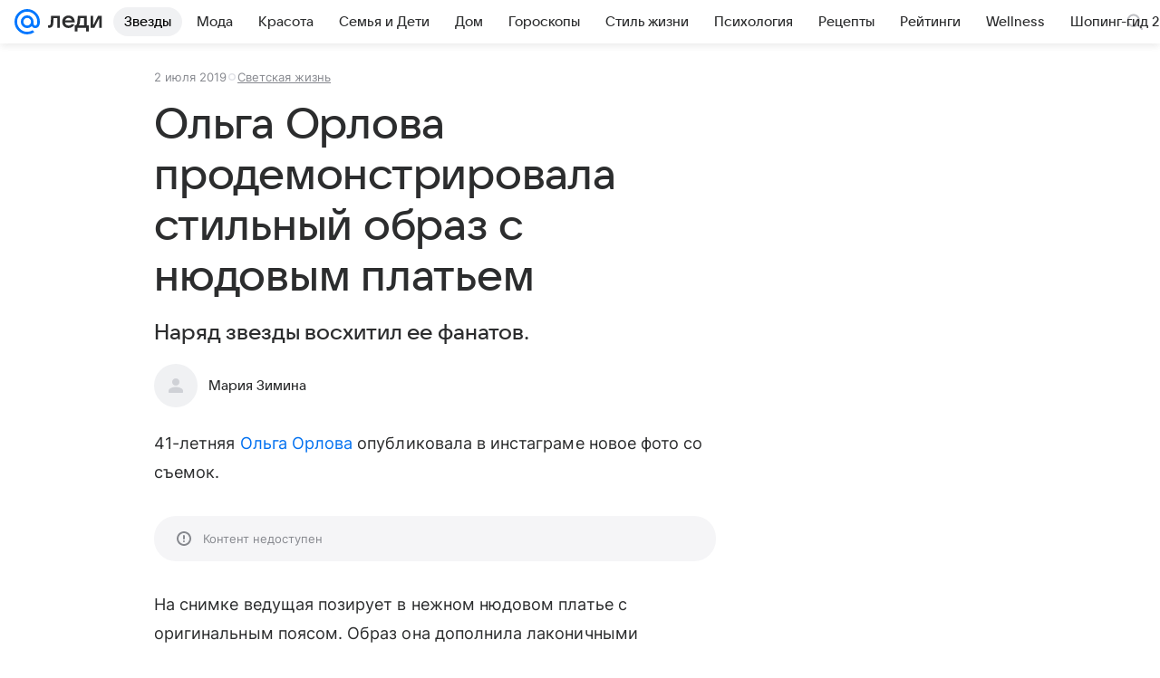

--- FILE ---
content_type: text/html; charset=utf-8
request_url: https://lady.mail.ru/article/509777-olga-orlova-prodemonstrirovala-stilnyij-obraz-s-ny/
body_size: 88492
content:

		<!DOCTYPE html>
		<html lang="ru">
			<head>
				<meta charset="utf-8">
  <meta http-equiv="x-ua-compatible" content="ie=edge,chrome=1">
  <meta name="viewport" content="width=device-width, initial-scale=1">
  <title>Ольга Орлова продемонстрировала стильный образ с нюдовым платьем</title>
    <meta name="description" content="Наряд звезды восхитил ее фанатов.">
<meta property="og:type" content="article">
<meta property="og:title" content="Ольга Орлова продемонстрировала стильный образ с нюдовым платьем">
<meta property="og:description" content="Наряд звезды восхитил ее фанатов.">
<meta property="og:image" content="https://resizer.mail.ru/p/274e2d95-6276-5cb7-b038-11149b3c3c06/AQAFvvhcoHVgXaNazAOMsSvJ7Ex1YbNWZUgsXEitVMDKjcjNNW-k4WK-a_71S-dAoLZ1MLy1H_CNiKUEwbXiN6Rt9XE.jpg">
<meta property="og:image:height" content="675">
<meta property="og:image:width" content="1200">
<meta property="og:url" content="https://lady.mail.ru/article/509777-olga-orlova-prodemonstrirovala-stilnyij-obraz-s-ny/">
<meta property="og:site_name" content="Леди Mail">
<meta property="mrc__share_title" content="Ольга Орлова продемонстрировала стильный образ с нюдовым платьем">
<meta property="mrc__share_description" content="Наряд звезды восхитил ее фанатов.">
<meta property="twitter:card" content="summary_large_image">
<meta name="robots" content="max-snippet:-1, max-image-preview:large, max-video-preview:-1">
<meta property="article:published_time" content="2019-07-02T09:00:30+03:00">
<meta name="author" content="Мария Зимина">
<meta property="marker:source" content="Без источника">
<meta property="yandex_recommendations_image" content="https://resizer.mail.ru/p/274e2d95-6276-5cb7-b038-11149b3c3c06/AQAFvvhcoHVgXaNazAOMsSvJ7Ex1YbNWZUgsXEitVMDKjcjNNW-k4WK-a_71S-dAoLZ1MLy1H_CNiKUEwbXiN6Rt9XE.jpg">
<meta property="yandex_recommendations_title" content="Ольга Орлова продемонстрировала стильный образ с нюдовым платьем">
<meta property="yandex_recommendations_category" content="Светская жизнь">
    <link rel="canonical" href="https://lady.mail.ru/article/509777-olga-orlova-prodemonstrirovala-stilnyij-obraz-s-ny/">
    
    

    <meta name="csrf-token" content="8HaIHOQfdWkAAAAA"/>
    <script type="application/ld+json">[{"@context":"https://schema.org","@type":"BreadcrumbList","itemListElement":[{"@type":"ListItem","name":"Светская жизнь","item":"https://lady.mail.ru/rubric/high-life/","position":1}]},{"@context":"https://schema.org","@type":"Article","inLanguage":"ru","mainEntityOfPage":{"@type":"WebPage","@id":"https://lady.mail.ru/article/509777-olga-orlova-prodemonstrirovala-stilnyij-obraz-s-ny/"},"url":"https://lady.mail.ru/article/509777-olga-orlova-prodemonstrirovala-stilnyij-obraz-s-ny/","name":"Ольга Орлова продемонстрировала стильный образ с нюдовым платьем","headline":"Ольга Орлова продемонстрировала стильный образ с нюдовым платьем","dateCreated":"2019-07-02T09:00:30+03:00","datePublished":"2019-07-02T09:00:30+03:00","dateModified":"2019-07-02T09:00:30+03:00","publisher":{"@type":"Organization","name":"Леди Mail","legalName":"ООО ВК","telephone":"+74957256357","url":"https://lady.mail.ru/","aggregateRating":{"@type":"AggregateRating","worstRating":1,"bestRating":5,"ratingValue":4.85,"ratingCount":16492},"address":{"@type":"PostalAddress","streetAddress":"Ленинградский проспект 39, стр. 79","postalCode":"125167","addressLocality":"Москва","addressRegion":"Москва","addressCountry":{"@type":"Country","name":"Россия"}},"logo":{"@type":"ImageObject","url":"https://lady.mail.ru/img/logo/lady/android-chrome-1024x1024.png","width":1024,"height":1024},"image":{"@type":"ImageObject","url":"https://lady.mail.ru/img/logo/lady/android-chrome-1024x1024.png","width":1024,"height":1024}},"license":"https://help.mail.ru/legal/terms/lady/policy/","genre":"Светская жизнь","description":"Наряд звезды восхитил ее фанатов.","image":[{"@type":"ImageObject","url":"https://resizer.mail.ru/p/274e2d95-6276-5cb7-b038-11149b3c3c06/AQAFvvhcoHVgXaNazAOMsSvJ7Ex1YbNWZUgsXEitVMDKjcjNNW-k4WK-a_71S-dAoLZ1MLy1H_CNiKUEwbXiN6Rt9XE.jpg","width":1200,"height":675,"representativeOfPage":true}],"thumbnailUrl":{"url":"https://resizer.mail.ru/p/274e2d95-6276-5cb7-b038-11149b3c3c06/AQAFvvhcoHVgXaNazAOMsSvJ7Ex1YbNWZUgsXEitVMDKjcjNNW-k4WK-a_71S-dAoLZ1MLy1H_CNiKUEwbXiN6Rt9XE.jpg","width":1200,"height":675,"title":""},"articleSection":["https://lady.mail.ru/rubric/high-life/"],"author":{"image":"https://lady.mail.ru/img/author_splash.png","name":"Мария Зимина","url":"https://lady.mail.ru/author/355-mariya-zimina/","jobTitle":"Автор Леди Mail","@type":"Person"},"creator":{"image":"https://lady.mail.ru/img/author_splash.png","name":"Мария Зимина","url":"https://lady.mail.ru/author/355-mariya-zimina/","jobTitle":"Автор Леди Mail","@type":"Person"},"editor":{"image":"https://lady.mail.ru/img/author_splash.png","name":"Мария Зимина","url":"https://lady.mail.ru/author/355-mariya-zimina/","jobTitle":"Автор Леди Mail","@type":"Person"}}]</script>
  
				<link rel="shortcut icon" type="image/x-icon" href="/img/logo/lady/favicon.ico"/><link rel="icon" type="image/svg" href="/img/logo/lady/favicon.svg"/><link rel="apple-touch-icon" href="/img/logo/lady/apple-touch-icon.png" sizes="180x180"/><link rel="icon" type="image/png" href="/img/logo/lady/favicon-16x16.png" sizes="16x16"/><link rel="icon" type="image/png" href="/img/logo/lady/favicon-32x32.png" sizes="32x32"/><link rel="icon" type="image/png" href="/img/logo/lady/favicon-120x120.png" sizes="120x120"/><link rel="manifest" href="/manifest.json"/><meta name="msapplication-config" content="/browserconfig.xml"/><meta name="msapplication-TileColor" content="#0077FF"/><meta name="theme-color" content="#0077FF"/>

				<!-- Проектный XRay -->
				
          <!-- start: /rb/1084681?version=web&_SITEID=104 -->
          <script id="__xray__">var xrayCore=function(){'use strict';function a(a){for(n.push(a);n.length>o.maxSize;)n.shift()}function b(a){return b="function"==typeof Symbol&&"symbol"==typeof Symbol.iterator?function(a){return typeof a}:function(a){return a&&"function"==typeof Symbol&&a.constructor===Symbol&&a!==Symbol.prototype?"symbol":typeof a},b(a)}function c(a){return a&&"object"===b(a)&&!d(a)}function d(a){return"[object Array]"===Object.prototype.toString.call(a)}function e(a){for(var b in a)if(Object.prototype.hasOwnProperty.call(a,b))return!1;return!0}function f(){for(var a,b={},d=0;d<arguments.length;++d)for(var e in a=arguments[d],a)b[e]=b[e]&&c(b[e])&&c(a[e])?f(b[e],a[e]):a[e];return b}function g(a){var b=encodeURIComponent(JSON.stringify(a));return{size:b.length,raw:b}}function h(){this._batchesByUrls={},this._timeoutId=null,this._config={maxBatchSize:6e4,maxChunkSize:4e3,timeout:1000,idle:!1},window&&"function"==typeof window.addEventListener&&window.addEventListener("beforeunload",this.process.bind(this,!0))}function i(a){return"s".concat(a,"s").replace(/s+/g,"s").replace(/^s$/g,"")}function j(a){for(var b in a)("undefined"==typeof a[b]||null===a[b])&&delete a[b];return a}function k(a,b){for(var c=-1,d=0;d<a.length;d++)if(b===a[d]){c=d;break}return c}function l(){this._config={xrayRadarUrl:"https://xray.mail.ru",pgid:(Date.now()+Math.random()).toString(36),radarPrefix:"",r:"undefined"!=typeof document&&document.referrer||"",defaultParams:{p:"mail",t_feature:"",v:1,skipdwh:!1}}}function m(a,b){for(var c=a.split("&"),d=c[0],e={},f=1;f<c.length;++f){var g=c[f].split("="),h=decodeURIComponent(g[0]),j=decodeURIComponent(g[1]);try{j=JSON.parse(j)}catch(a){}e[h]=j}b=b||{},b.immediately?z.sendImmediately(d,e,b.ga):z.send(d,e,b.ga)}var n=[],o={maxSize:500,getLog:function(){return Array.prototype.slice.call(n,0)},clear:function(){n=[]}},p={log:function(){try{(console.debug||console.log).apply(console,arguments)}catch(a){}},error:function(){try{console.error.apply(console,arguments)}catch(a){}},warn:function(){try{console.warn.apply(console,arguments)}catch(a){}}},q=["p","email","split","utm","r","pgid","o_ss","o_v"],r=!1;h.prototype.setConfig=function(a){var b=Math.max;if(!r)return a.timeout=b(1e3,a.timeout||0),this._config=f(this._config,a),void(r=!0);var c=[];for(var d in a){if(d in this._config){c.push(d);continue}this._config[d]=a[d]}c.length&&p.warn("Queue config field(s) "+c.join(", ")+" are already set and can't be modified")},h.prototype.getConfig=function(){return f(this._config,{})},h.prototype.push=function(b,c){a(c);var d=b+"/batch?"+h._buildQueryString(c);c=h._stringifyParams(c);var e=g(c);if(e.size+2>this._config.maxBatchSize)return void p.error("Radar #"+c.uid+" body is too long: "+e.raw);this._batchesByUrls[d]||(this._batchesByUrls[d]=[[]]);var f,j=this._batchesByUrls[d];for(f=0;f<j.length;++f){var k=j[f];if(g(k.concat([c])).size<=this._config.maxBatchSize){k.push(c);break}}f===j.length&&j.push([c]),this._timeoutId||"function"!=typeof setTimeout||(this._timeoutId=setTimeout(this.process.bind(this),this._config.timeout))},h.prototype.process=function(a){for(var b in clearTimeout(this._timeoutId),this._timeoutId=null,this._batchesByUrls){for(var c=this._batchesByUrls[b],d=0;d<c.length;++d)this._send(b,c[d],a);delete this._batchesByUrls[b]}},h.prototype.isIdle=function(){return this._config.idle},h._buildQueryString=function(a){for(var b=[],c=0;c<q.length;++c){var d=q[c],e="string"==typeof a[d]?a[d]:JSON.stringify(a[d]);(delete a[d],"undefined"!=typeof e&&e.length)&&b.push(encodeURIComponent(d)+"="+encodeURIComponent(e))}var f=[];for(var g in a.baseQuery)f.push(g);f=f.sort();for(var h,j=0;j<f.length;++j)h=f[j],b.push(encodeURIComponent(h)+"="+encodeURIComponent(a.baseQuery[h]));return delete a.baseQuery,b.join("&")},h.prototype._send=function(a,b,c){var d={url:a,data:"batch="+encodeURIComponent(JSON.stringify(b)),type:"POST",async:!0};if(!this._config.idle){if("undefined"==typeof XMLHttpRequest&&!navigator.sendBeacon)return void fetch(a,{method:d.type,body:d.data})["catch"](function(a){p.error("XRay send failed:",a)});if(c&&window.navigator.sendBeacon)return void window.navigator.sendBeacon(d.url,d.data);try{var e=new XMLHttpRequest,f="function"==typeof this._config.beforeSend&&!this._config.beforeSend(e,d);if(f)return void e.abort();e.open(d.type,d.url,d.async),e.withCredentials=!this._config.withoutCredentials,e.send(d.data)}catch(a){p.error("xray.send failed:",a)}}},h._stringifyParams=function(a){var b={};for(var c in a){if("i"==c){b.i=h._stringifyI(a.i);continue}b[c]="string"==typeof a[c]?a[c]:JSON.stringify(a[c])}return b},h._stringifyI=function(a){var b=[];for(var c in a){var d=a[c];b.push(c+":"+d)}return b.join(",")};var s=0,t=["radarPrefix","split","r","pgid","utm","o_ss","o_v"],u=!1,v=new h,w={rlog_dot_error:"xray_rlog_dot_error",rlog_msg_abs:"xray_rlog_msg_abs",too_long:"xray_too_long",not_configured:"xray_not_configured"},x=32,y=64;l.prototype.logger=o,l.prototype.setConfig=function(a,b){a=a||{},u&&this._deleteProtectedParams(a),this.unsafeSetConfig(a,b)},l.prototype.unsafeSetConfig=function(a,b){a=a||{},u=!0,a.split&&(a.split=i(a.split)),a.defaultParams&&a.defaultParams.i&&(a.defaultParams.i=this._formatIntervals(a.defaultParams.i),delete this._config.defaultParams.i),this._config=b?a:f(this._config,a),a.gaTrackingId&&this._initGA(a.gaTrackingId)},l.prototype._deleteProtectedParams=function(a){for(var b=0;b<t.length;++b)delete a[t[b]];return a},l.prototype.addSplit=function(a){this._config.split=i("".concat(this._config.split||"","s").concat(a))},l.prototype.getConfig=function(){return f(this._config,{})},l.prototype.getTotalSended=function(){return s},l.prototype.setQueueConfig=h.prototype.setConfig.bind(v),l.prototype.getQueueConfig=h.prototype.getConfig.bind(v),l.prototype.getInstanceCopy=function(){var a=new l;return u=!1,a.setConfig(this._config,!0),a},l.prototype.send=function(a,b,c){this._send(a,b,c,!0)},l.prototype._send=function(a,b,c,e){if(e&&!u&&a!==w.not_configured){var g=b||{};g.t=a,this._logOwnError(g,w.not_configured),p.warn("Your xray instance is not configured")}if(b=f(b||{},{}),this._config.middlewares)for(var h=0;h<this._config.middlewares.length;h++){var j=this._config.middlewares[h],k=j(a,b,c);a=k.t,b=k.params,c=k.ga}a=d(a)?a.join("_"):a,b.i&&(b.i=this._formatIntervals(b.i)),b=f(this._config.defaultParams,this._config.expid?{dwh:{expid:this._config.expid}}:{},b,{t:a,split:this._config.split,r:this._config.r,pgid:this._config.pgid,utm:this._config.utm,o_ss:this._config.o_ss,o_v:this._config.o_v,baseQuery:this._config.baseQuery,uid:s++}),b.skipdwh&&b.dwh&&delete b.dwh;for(var l=[b.t_feature,this._config.radarPrefix],m=0;m<l.length;++m)l[m]&&(b.t=l[m]+"_"+b.t);delete b.t_feature;try{b=this._validateParams(b,e)}catch(a){return p.log("xray",b.uid,b),void p.error(a.message)}if(this._config.verbose&&p.log("xray",b.uid,b.t,b,c?"GA: "+!!c:void 0),v.push(this._config.xrayRadarUrl,b),!0===c&&!this._config.gaTrackingId)return void p.error("Radar #"+b.uid+": no GA tracking id specified");var n="string"==typeof c?c:this._config.gaTrackingId;if(!!c&&n&&!v.isIdle()){if(b.i){for(var o in b.i)this._sendGA(a+"_"+o,b.i[o],n);return}this._sendGA(a,b.v,n)}},l.prototype.sendImmediately=function(a,b,c){this.send(a,b,c),v.process()},l.prototype.addMiddleware=function(a){this._config.middlewares||(this._config.middlewares=[]),-1===k(this._config.middlewares,a)&&this._config.middlewares.push(a)},l.prototype.removeMiddleware=function(a){if(this._config.middlewares){var b=k(this._config.middlewares,a);-1<b&&this._config.middlewares.splice(b,1)}},l.prototype._sendGA=function(a,b,c){"function"!=typeof gtag&&this._initGA(c);var d=a.split(/_/g),e=d[1]||d[0],f=d[1]?d[0]:"",g=d.slice(2).join("_"),h={value:b,send_to:c};f&&(h.event_category=f),g&&(h.event_label=g),gtag("event",e,h)},l.prototype._initGA=function(a){if(!window.gtag){var b=document.createElement("script");b.src="https://www.googletagmanager.com/gtag/js?id="+a,b.type="text/javascript",document.getElementsByTagName("head")[0].appendChild(b),window.dataLayer=window.dataLayer||[],window.gtag=function(){window.dataLayer.push(arguments)},gtag("js",new Date)}gtag("config",a,{send_page_view:!1})},l.prototype._logOwnError=function(a,b,c){var d="xray_err",e=a.p;if(e){if(e.length+8+1>x){e=e.slice(0,x-8-1)}d="".concat(e,"_").concat("xray_err")}var f=a.t;f.length>y&&(f=f.slice(0,y)),this._send(b,{skipdwh:!0,rlog:d,rlog_message:{t:f,err:b,value:c}},!1,!1)},l.prototype._validateParams=function(a,b){a=j(a),a.rlog&&-1!==a.rlog.indexOf(".")&&(b&&this._logOwnError(a,w.rlog_dot_error,a.rlog),p.error("Radar #".concat(a.uid,": rlog can not contain file extension")),delete a.rlog,delete a.rlog_message),a.rlog&&a.rlog_message||(a.rlog_message&&(b&&this._logOwnError(a,w.rlog_msg_abs),p.error("Radar #".concat(a.uid,": rlog_message would not be sent without rlog"))),delete a.rlog,delete a.rlog_message),e(a.dwh)&&delete a.dwh;var c={32:[a.p,a.rlog],64:[a.p+"_"+a.t]};for(var d in a.i)c[32].push(d),c[64].push(a.p+"_"+a.t+"_"+d);for(var f in c)for(var g=c[f],h=0;h<g.length;++h)if(g[h]&&g[h].length>f)throw b&&this._logOwnError(a,w.too_long,g[h].slice(0,f)),new Error("Radar #".concat(a.uid,": value is too long: ").concat(c[f][h])+" (len: ".concat(g[h].length,", limit: ").concat(f,")"));return a},l.prototype._formatIntervals=function(a){if(c(a))return a;var b={};if(d(a)){for(var e,f=0;f<a.length;++f)e=a[f].split(":"),b[e[0]]=+e[1]||this._config.defaultParams.v;return b}if("string"==typeof a){var g=a.split(",");return this._formatIntervals(g)}};var z=new l;return m.setConfig=function(a){z.setConfig(j({verbose:a.verbose,pgid:a.pgid,split:a.split,xrayRadarUrl:a.xrayRadarUrl||a.XRAY_RADAR_URL,radarPrefix:a.radarPrefix||a.RadarPrefix,utm:a.utm,o_ss:a.o_ss,o_v:a.o_v,baseQuery:a.baseQuery,gaTrackingId:a.gaTrackingId||a.GA_TRACKING_ID,defaultParams:a.defaultParams||j({p:a.project,email:a.ActiveEmail})})),z.setQueueConfig(j({maxBatchSize:a.MAX_BATCH_SIZE,maxChunkSize:a.MAX_CHUNK_SIZE,beforeSend:a.beforeSend,timeout:a.timeout,idle:a.idle,withoutCredentials:a.withoutCredentials}))},m.getConfig=l.prototype.getConfig.bind(z),m.addSplit=l.prototype.addSplit.bind(z),m.unsafeSetConfig=l.prototype.unsafeSetConfig.bind(z),m.setQueueConfig=l.prototype.setQueueConfig.bind(z),m.getQueueConfig=l.prototype.getQueueConfig.bind(z),m.getTotalSended=l.prototype.getTotalSended.bind(z),m.send=l.prototype.send.bind(z),m.sendImmediately=l.prototype.sendImmediately.bind(z),m.getInstanceCopy=l.prototype.getInstanceCopy.bind(z),m.addMiddleware=l.prototype.addMiddleware.bind(z),m.removeMiddleware=l.prototype.removeMiddleware.bind(z),"undefined"!=typeof window&&"function"==typeof window.define&&window.define.amd&&window.define("@mail/xray",function(){return m}),m}();</script><script id="__xray-init__">xrayCore.setConfig({defaultParams: {p: 'lady-mail-ru-web',},verbose: true});xrayCore.send('pk-xray-ready');</script>
          <!-- end: /rb/1084681?version=web&_SITEID=104 -->
        

				
          <!-- start: /rb/620533?_SITEID=104&is_commercial=0&brandsafety=0&media_stat_category=12,10801&sitezone=4&entity_id=509777&entity_type=article&entity_content_subtype=outer_article&project_uuid=d10a0913-1da6-f7ce-aaa5-61dd79c624dd -->
          <meta http-equiv="Content-Security-Policy" content="default-src 'self' tel: blob: data: 'unsafe-inline' 'unsafe-eval' mail.ru *.mail.ru *.devmail.ru *.imgsmail.ru *.2gis.com *.2gis.ru s0.2mdn.net *.adlooxtracking.com *.adlooxtracking.ru *.adriver.ru *.ampproject.net *.ampproject.org *.apester.com *.cloudfront.net www.dailymail.co.uk coub.com *.coub.com *.doubleclick.net *.doubleverify.com *.gemius.pl giphy.com *.google.com *.googleapis.com *.googlesyndication.com themes.googleusercontent.com *.gstatic.com video.khl.ru *.moatads.com *.mradx.net ok.ru *.ok.ru *.playbuzz.com *.qmerce.com rutube.ru *.rutube.ru *.serving-sys.com *.serving-sys.ru soundcloud.com *.soundcloud.com *.streamrail.com *.twimg.com twitter.com *.twitter.com player.vimeo.com vine.co vk.com *.vk.com vk.ru *.vk.ru *.weborama.fr *.weborama-tech.ru *.yandex.ru amc.yandex.ru yandex.ru *.yandex.net *.yandex.net *.strm.yandex.net yandex.st yandexadexchange.net *.yandexadexchange.net yastatic.net *.youtube.com *.adsafeprotected.com *.newstube.ru *.bbc.com *.viqeo.tv facecast.net *.facecast.net *.nativeroll.tv *.seedr.com *.ex.co b.delivery.consentmanager.net cdn.consentmanager.net consentmanager.mgr.consensu.org *.consentmanager.mgr.consensu.org *.criteo.com *.criteo.net *.tiktok.com *.tiktokcdn.com promotools.cc telegram.org t.me *.pinterest.com videolink.mycdn.me videolink.okcdn.ru *.okcdn.ru *.mycdn.me *.vkuser.net vkvideo.ru *.vkvideo.ru *.targetads.io id.vk.com id.vk.ru *.cs7777.vk.com *.cdn-vk.ru tarotaro.ru *.astrostar.ru astrostar.ru *.flurry.com flurry.com widget.cloudpayments.ru bestmoodbox.com *.banki.ru banki.ru *.vseapteki.ru vseapteki.ru;script-src 'self' 'unsafe-inline' 'unsafe-eval' js-inject *.mail.ru *.devmail.ru *.imgsmail.ru *.api.2gis.ru s0.2mdn.net *.adlooxtracking.com *.adlooxtracking.ru *.algovid.com s3.amazonaws.com cdn.ampproject.org *.apester.com *.bing.com static.bbc.co.uk news.files.bbci.co.uk coub.com *.coub.com *.criteo.com *.criteo.net *.doubleclick.net *.doubleverify.com *.dvtps.com *.flickr.com translate.google.com *.google.com *.googleadservices.com *.googleapis.com *.googlesyndication.com *.googletagmanager.com *.googletagservices.com *.google-analytics.com *.google.ru mediatoday.ru *.moatads.com *.mradx.net *.mxpnl.com *.odnoklassniki.ru ok.ru *.ok.ru *.playbuzz.com *.qmerce.com sb.scorecardresearch.com *.twimg.com *.twitter.com platform.vine.co vk.com *.vk.com vk.ru *.vk.ru *.webvisor.com *.mtproxy.yandex.net amc.yandex.ru *.yandex.net *.strm.yandex.net *.yandex.ru yandex.ru yandex.st yastatic.net *.pinterest.com *.adsafeprotected.com *.serving-sys.com *.serving-sys.ru *.viqeo.tv *.videonow.ru *.nativeroll.tv *.seedr.com b.delivery.consentmanager.net cdn.consentmanager.net *.consentmanager.mgr.consensu.org consentmanager.mgr.consensu.org *.tns-counter.ru *.youtube.com *.ytimg.com *.ex.co *.weborama.fr *.weborama-tech.ru *.tiktok.com *.tiktokcdn.com promotools.cc *.ibytedtos.com telegram.org videolink.mycdn.me videolink.okcdn.ru *.okcdn.ru *.mycdn.me *.vkuser.net mc.yandex.com *.betweendigital.com *.buzzoola.com tarotaro.ru *.astrostar.ru astrostar.ru *.flurry.com flurry.com widget.cloudpayments.ru *.streamrail.com *.streamrail.net *.monijorb.com *.vseapteki.ru vseapteki.ru;connect-src 'self' wss://*.mail.ru wss://*.devmail.ru wss://*.viqeo.tv *.mail.ru *.devmail.ru *.imgsmail.ru *.api.2gis.ru s0.2mdn.net *.adlooxtracking.com *.adlooxtracking.ru *.algovid.com *.ampproject.net cdn.ampproject.org *.apester.com *.doubleclick.net *.flickr.com *.googleapis.com *.google-analytics.com *.googlesyndication.com *.googletagmanager.com *.gstatic.com *.mixpanel.com *.mradx.net *.playbuzz.com *.qmerce.com geo.query.yahoo.com twitter.com *.twitter.com *.yadro.ru amc.yandex.ru yandex.ru *.yandex.ru *.strm.yandex.net yandex.st yastatic.net *.yandex.net collector.mediator.media *.serving-sys.com *.serving-sys.ru *.doubleverify.com *.viqeo.tv *.videonow.ru *.vidiom.net *.nativeroll.tv *.seedr.com b.delivery.consentmanager.net cdn.consentmanager.net *.consentmanager.mgr.consensu.org consentmanager.mgr.consensu.org *.criteo.com *.criteo.net *.ex.co *.ibytedtos.com *.smailru.net *.adfox.ru *.weborama.fr *.weborama-tech.ru ok.ru vk.com *.vk.com  vk.ru *.vk.ru *.vk.team videolink.mycdn.me videolink.okcdn.ru *.okcdn.ru *.mycdn.me *.vkuser.net *.google.com mc.yandex.com *.adriver.ru *.googleusercontent.com tarotaro.ru *.astrostar.ru astrostar.ru *.flurry.com flurry.com widget.cloudpayments.ru *.streamrail.com *.streamrail.net *.monijorb.com wss://*.monijorb.com oktell.p-group.ru pfxtools-dev.ru *.vseapteki.ru vseapteki.ru;img-src 'self' * data: blob: mmr: *.criteo.com *.criteo.net ;worker-src blob: 'self' *.mail.ru *.devmail.ru ;" /><meta name="referrer" content="unsafe-url" /><link rel="preconnect" href="https://mcdn.imgsmail.ru/" crossorigin="" /><link rel="preconnect" href="https://mcdn.imgsmail.ru/" /><link rel="dns-prefetch" href="https://mcdn.imgsmail.ru/" /><link rel="preconnect" href="https://ad.mail.ru" crossorigin="use-credentials" /><link rel="dns-prefetch" href="https://ad.mail.ru" /><link rel="preconnect" href="https://resizer.mail.ru" /><link rel="dns-prefetch" href="https://resizer.mail.ru" /><link rel="preconnect" href="https://rs.mail.ru" /><link rel="dns-prefetch" href="https://rs.mail.ru" /><link rel="preconnect" href="https://r.mradx.net" /><link rel="dns-prefetch" href="https://r.mradx.net" /><link rel="preconnect" href="https://mc.yandex.ru" /><link rel="dns-prefetch" href="https://mc.yandex.ru" /><link rel="preconnect" href="https://yastatic.net" /><link rel="dns-prefetch" href="https://yastatic.net" /><link rel="preconnect" href="https://avatars.mds.yandex.net" /><link rel="dns-prefetch" href="https://avatars.mds.yandex.net" /><link rel="preconnect" href="https://ads.adfox.ru" /><link rel="dns-prefetch" href="https://ads.adfox.ru" /><link rel="dns-prefetch" href="https://limg.imgsmail.ru" /><link rel="dns-prefetch" href="https://top-fwz1.mail.ru/" /><link rel="dns-prefetch" href="https://www.tns-counter.ru/" /><link rel="dns-prefetch" href="https://counter.yadro.ru" />
          <!-- end: /rb/620533?_SITEID=104&is_commercial=0&brandsafety=0&media_stat_category=12,10801&sitezone=4&entity_id=509777&entity_type=article&entity_content_subtype=outer_article&project_uuid=d10a0913-1da6-f7ce-aaa5-61dd79c624dd -->
        
				<!-- Проектные шрифты -->
				
          <!-- start: /rb/1108607?vk-tokens=1 -->
          <link rel="preload" href="https://mcdn.imgsmail.ru/js/promisified-dom-events/3.0.0/promisifiedDomEvents.min.js" as="script"/><link rel="preload" href="https://imgs2.imgsmail.ru/static/fonts/Inter/WOFF2/InterRegular.woff2" as="font" type="font/woff2" crossorigin=""/><link rel="preload" href="https://imgs2.imgsmail.ru/static/fonts/Inter/WOFF2/InterMedium.woff2" as="font" type="font/woff2" crossorigin=""/><link rel="preload" href="https://imgs2.imgsmail.ru/static/fonts/Inter/WOFF2/InterBold.woff2" as="font" type="font/woff2" crossorigin=""/><link rel="preload" href="https://imgs2.imgsmail.ru/static/fonts/MailSans/WOFF2/MailSansVariative.woff2" as="font" type="font/woff2" crossorigin=""/><link rel="stylesheet preload" href="https://mcdn.imgsmail.ru/fonts/vk-tokens/1.0.2/fonts.css" as="style"/><link rel="preload" href="https://imgs2.imgsmail.ru/static/fonts/v1.100/VKSansDisplay/WOFF2/VKSansDisplayLight.woff2" as="font" type="font/woff2" crossorigin=""/><link rel="preload" href="https://imgs2.imgsmail.ru/static/fonts/v1.100/VKSansDisplay/WOFF2/VKSansDisplayRegular.woff2" as="font" type="font/woff2" crossorigin=""/><link rel="preload" href="https://imgs2.imgsmail.ru/static/fonts/v1.100/VKSansDisplay/WOFF2/VKSansDisplayMedium.woff2" as="font" type="font/woff2" crossorigin=""/><link rel="preload" href="https://imgs2.imgsmail.ru/static/fonts/v1.100/VKSansDisplay/WOFF2/VKSansDisplayDemiBold.woff2" as="font" type="font/woff2" crossorigin=""/><link rel="preload" href="https://imgs2.imgsmail.ru/static/fonts/v1.100/VKSansDisplay/WOFF2/VKSansDisplayBold.woff2" as="font" type="font/woff2" crossorigin=""/><link rel="stylesheet preload" href="https://mcdn.imgsmail.ru/fonts/vk-tokens/1.0.3/fonts.css" as="style"/><script src="https://mcdn.imgsmail.ru/js/promisified-dom-events/3.0.0/promisifiedDomEvents.min.js"></script><script src="https://ad.mail.ru/static/sync-loader.js" nonce crossorigin="anonymous" async></script><script src="https://ad.mail.ru/static/vk-adman.js?sdk=1" type="application/javascript" id="adman3-instance" async></script>
          <!-- end: /rb/1108607?vk-tokens=1 -->
        

				<link rel="preload" href="/js/cmpld/react/media.css?mj6xh7s6" as="style" />
				<link rel="preload" href="/js/cmpld/react/lady/Article/client.css?mj6xh7s6" as="style" />
				<link rel="stylesheet" href="/js/cmpld/react/media.css?mj6xh7s6" />
				<link href="/js/cmpld/react/lady/Article/client.css?mj6xh7s6" rel="stylesheet" />
			</head>
			<body>
				
          <!-- start: /rb/1084682 -->
          
<script id="__core-keeper__">
var coreKeeper=function(a){"use strict";var S="string",i="object",y="function";function z(a,b){return typeof a===b}function T(c,a){for(var b in a)Object.defineProperty(c,b,{enumerable:!1,value:a[b]})}var U,b=typeof globalThis===i&&globalThis|| typeof window===i&&window|| typeof global===i&&global||{},V=b.console,o=b.document||{},A=b.location||{},p=b.navigator||{},d=p.connection,j=b.performance,k=function(){},B=z(j&&j.now,y)?function(){return j.now()}:Date.now,C=b.setTimeout.bind(b),W=(b.requestAnimationFrame||C).bind(b),X=(b.addEventListener||k).bind(b),_=null,Y=void 0;function D(a){var e,f,b,g=0,h=(a=a||{}).now||B,i=a.warn,j=a.prefix||"",c=a.addons||[],k=[],l=function(a,b,d){for(e=c.length;e--;)c[e][a](b,d)},d=function(c,m,p,t,u,q,n,o,v){c=j+c,(m===b||o)&&(m=!o&&k[0]||_),p[c]&&i&&i("Timer '"+c+"' exists");var r=q==_,a=p[c]={id:++g,name:c,parent:m,unit:t||"ms",start:r?h():q,end:n!=_?n:_,meta:v};function s(a,b,c){(f=p[a=j+a])?z(f.stop,y)?f.stop(b,c):i&&i("Timer '"+a+"'.stop is not a func",{entry:f}):i&&i("Timer '"+a+"' not exists")}return T(a,{stop:function(b,d){if(b==_||b>=0||(d=b,b=Y),a.meta=a.meta||d,a.end=b==_?h():b,p[c]=_,u)for(e=k.length;e--;)k[e]===a&&k.splice(e,1);return l("end",a,r),a}}),m&&(m.end!==_&&n==_?i&&i("Timer '"+c+"' stopped"):(a.unit=m.unit,m.entries.push(a))),u&&(a.entries=[],T(a,{add:function(c,e,b,f,g){return d(c,a,p,f,0,e,b).stop(b,g)},time:function(e,b,c){return b>=0||(c=b,b=Y),d(e,a,p,c,Y,b)},group:function(f,b,c,e){return z(b,"boolean")&&(e=c,c=b,b=_),z(b,S)&&(e=b,b=_,c=0),z(c,S)&&(e=c),d(f,a,p,e,1,b,_,c)},timeEnd:s,groupEnd:s}),!o&&g>1&&k.unshift(a)),l("start",a,r),a};return(b=d(0,_,Object.create(null),"ms",1,0,0,1)).v="2.0.0-rc.28",b.addons=c,b}var e=function(b,c){var a;try{(a=new PerformanceObserver(function(a){a.getEntries().map(c)})).observe({type:b,buffered:!0})}catch(d){}return a},Z=function(a){a&&a.disconnect()},aa=function(a,b){try{a&&a.takeRecords().map(b)}catch(c){}},E="hidden",ab=!1,ac=!1,F=-1,f=function(b,a){ab||(ab=!0,X("pagehide",function(a){ac=!a.persisted}),X("beforeunload",k)),X("visibilitychange",function(a){o.visibilityState===E&&b(a.timeStamp,ac)},{capture:!0,once:!!a})};o&&(F=o.visibilityState===E?0:1/0,f(function(a){F=a},!0));var ad=function(){return F};function ae(c){var a,e,h=this.badge,b=c.unit,d=(c.end-c.start)/("KB"===b?1024:1),f=h+c.name+("none"!==b&&b?": %c"+(b&&"raw"!==b?d.toFixed(3)+b:d):"%c"),g="font-weight:bold;"+(a=d,"color:#"+((a="KB"===(e=b)?a/8:"fps"===e?70-a:a)<5?"ccc":a<10?"666":a<25?"333":a<50?"f90":a<100?"f60":"f00"));"entries"in c?((V.groupCollapsed||V.group)(f,g),c.entries.forEach(ae,this),V.groupEnd()):V.log(f,g)}var G,l,H=D({addons:/pk-print/.test(A)?[(G={badge:"\u{1F505}"},{start:k,end:function(a){a.parent||ae.call(G,a)}})]:[]}),m=function(a,b,c,d,e,f){W(function(){var i=H.group(a,b,e);for(var g in d)if(d.hasOwnProperty(g)){var h=d[g];i.add(g,h[0],h[1],h[2])}i.stop(c,f)})},g=p.deviceMemory,h=j.hardwareConcurrency,q=h<=4||g<=4,I=h>4||g>4?"high":q?"low":"unk",$=q||d&&(["slow-2g","2g","3g"].indexOf(d.effectiveType)> -1||d.saveData)?"low":"high",n=((l={})["type_"+I]=[0,1],l["exp_"+$]=[0,1],l);g&&(n.memory=[0,g]),h&&(n.hardware_concurrency=[0,h]),m("pk-device",0,1,n,"raw");var af=0,J=function(){try{var a=j.getEntriesByType("navigation")[0],k=a.fetchStart,l=a.domainLookupStart,e=a.domainLookupEnd,f=a.requestStart,g=a.responseStart,b=a.responseEnd,c=a.domComplete,h=a.domInteractive,i=a.domContentLoadedEventEnd,d=a.loadEventEnd;b&&0===af&&(af=1,m("pk-nav-net",k,b,{dns:[l,e],tcp:[e,f],request:[f,g],response:[g,b]})),c&&1===af&&(af=2,m("pk-nav-dom-ready",b,c,{interactive:[b,h],"content-loaded":[h,i],complete:[i,c]})),d&&2===af&&(af=3,m("pk-nav-dom-load",b,d,{ready:[b,c],load:[c,d]})),3!==af&&C(J,250)}catch(n){}};J();var ag,ah=function(a,b,c){return a<=b?"good":a<=c?"needs-improvement":"poor"},ai=0,aj=0,K=function(b){var c,d,e,f=b.startTime,a=b.processingStart-f;f<ad()&&(a&&m("pk-fid",0,a,((c={value:[0,a]})["score_"+ah(a,100,300)]=[0,a],c)),ai&&m("pk-tbt",0,ai,((d={value:[0,ai]})["score_"+ah(ai,300,600)]=[0,ai],d)),aj&&m("pk-tti",0,aj,((e={value:[0,aj]})["score_"+ah(aj,3800,7300)]=[0,ai],e)),Z(ag),Z(ak))},ak=e("first-input",K);f(function(){aa(ak,K)},!0);var al={},am=e("paint",function(b){var d,c=b.name,a=b.startTime;a<ad()&&(al[c]=[0,a],"first-contentful-paint"===c&&(al["score_"+ah(a,1e3,2500)]=[0,a],m("pk-paint",0,a,al),d=a,ag=e("longtask",function(a){var c=a.startTime,b=a.duration;c>d&&"self"===a.name&&b>0&&(ai+=b-50,aj=c+b)}),Z(am)))}),an=0,ao=!1,L=function(b){var a=b.startTime;a<ad()?an=a:aq()},ap=e("largest-contentful-paint",L),aq=function(){var a;!ao&&an&&m("pk-lcp",0,an,((a={value:[0,an]})["score_"+ah(an,2500,4e3)]=[0,an],a)),ao=!0,Z(ap)},r=function(){aa(ap,L),aq()};f(r,!0),function(a){try{U||(U=new Promise(function(a){["keydown","mousedown","scroll","mousewheel","touchstart","pointerdown"].map(function(b){X(b,a,{once:!0,passive:!0,capture:!0})})})),U.then(a)}catch(b){}}(r);var ar=0,M=function(a){a.hadRecentInput||(ar+=a.value)},as=e("layout-shift",M);f(function(c,b){var a;aa(as,M),b&&ar&&m("pk-cls",0,ar,((a={value:[0,ar]})["score_"+ah(ar,.1,.25)]=[0,ar],a))});var s=d,t=function(){var a;m("pk-conn",0,1,((a={downlink:[0,s.downlink],downlinkMax:[0,s.downlinkMax],rtt:[0,s.rtt]})["save_data_"+s.saveData]=[0,1],a["effective_type_"+(s.effectiveType||"unk")]=[0,1],a),"raw")};try{s?(t(),s.addEventListener("change",t)):m("pk-conn",0,1,{effective_type_unk:[0,1]},"raw")}catch(at){}var au=function(){return(au=Object.assign||function(d){for(var a,b=1,e=arguments.length;b<e;b++)for(var c in a=arguments[b])Object.prototype.hasOwnProperty.call(a,c)&&(d[c]=a[c]);return d}).apply(this,arguments)};function u(a){return a&&a.__esModule&&Object.prototype.hasOwnProperty.call(a,"default")?a.default:a}function v(b,a){return b(a={exports:{}},a.exports),a.exports}var w=v(function(c,b){var a;Object.defineProperty(b,"__esModule",{value:!0}),b.Tag=void 0,(a=b.Tag||(b.Tag={})).Core="core",a.Global="gl",a.Self="self",a.Async="async",a.Ignore="ign",a.Known="known",a.API="api",a.Shared="shr",a.Ext="ext",a.ThirdParty="3rd",a.RB="rb",a.Unknown="unk"});u(w),w.Tag;var c=v(function(b,a){Object.defineProperty(a,"__esModule",{value:!0}),a.coreLoggerHMR=a.coreLoggerDispatchKnownError=a.coreLoggerDispatchAPIError=a.coreLoggerDispatchIgnoredError=a.coreLoggerDispatchSelfError=a.coreLoggerDispatchReactError=a.coreLoggerDispatchError=a.getCoreLogger=a.Tag=void 0,Object.defineProperty(a,"Tag",{enumerable:!0,get:function(){return w.Tag}}),a.getCoreLogger=function(){return"undefined"!=typeof coreLogger?coreLogger:void 0},a.coreLoggerDispatchError=function(c,d,e){var b;null===(b=(0,a.getCoreLogger)())|| void 0===b||b.dispatchError(c,d,e)},a.coreLoggerDispatchReactError=function(c,d,e){var b;null===(b=(0,a.getCoreLogger)())|| void 0===b||b.dispatchReactError(c,d,e)},a.coreLoggerDispatchSelfError=function(b,c,d,e){(0,a.coreLoggerDispatchError)(c,d,{category:b,tag:w.Tag.Self,log:e})},a.coreLoggerDispatchIgnoredError=function(b,c,d,e){(0,a.coreLoggerDispatchError)(c,d,{category:b,tag:w.Tag.Ignore,log:e})},a.coreLoggerDispatchAPIError=function(b,c,d,e){(0,a.coreLoggerDispatchError)(c,d,{category:b,tag:w.Tag.API,log:e})},a.coreLoggerDispatchKnownError=function(b,c,d,e){(0,a.coreLoggerDispatchError)(c,d,{category:b,tag:w.Tag.Known,log:e})},a.coreLoggerHMR=function(g,f){var e=(0,a.getCoreLogger)();if(e){var b=e.errors.rules,c=e.errors.opts.errors,d=g.priority||[];b.set("clear"),c&&c.rules&&(b.set(c.rules),d.push.apply(d,[].concat(c.priority||Object.keys(c.rules)))),f&&(b.set(f.rules),d.push.apply(d,f.priority||[])),b.set(g.rules),b.priority(d);try{e.pkg.v="12.2.1",localStorage.setItem(process.env.LOGGER_LS_PRESET_VER_KEY,"12.2.1")}catch(h){}}}});u(c),c.coreLoggerHMR,c.coreLoggerDispatchKnownError,c.coreLoggerDispatchAPIError,c.coreLoggerDispatchIgnoredError,c.coreLoggerDispatchSelfError,c.coreLoggerDispatchReactError;var av=c.coreLoggerDispatchError;c.getCoreLogger;var N=c.Tag,O={name:"@mail-core/dashboard",v:"12.2.1"},aw=/^(\d+)\.(\d+)\.(\d+)/,x=function(a){return"request"in a&&a.data&&"status"in a.data&&"body"in a.data?a.data.status:null},ax={parseStatus:x},ay={tag:N.API,category:"5XX",silent:!0,log:!0},az=/^(https?:)?\/\/.*?\/+|\/*\?+.+|^\/|api\/+v1\/+/gi,aA=/[^%.a-z\d-]+/g,aB=/^api_v(\d)/g,aC=/\/*cgi-bin/g,aD=/golang/g,aE=/(^|\/)(\d+|(?:\d|[a-z]+\d)[\da-z]{2,})(?=\/|$)/g,aF=/(^|\/)([0-9-a-f]{2,}-[0-9-a-f-]+)(?=\/|$)/g,aG=/(_u?id){2,}|%[%a-z\d._]+/g,aH=/graphql/g;function aI(a){return a&&(!a.responseType||"text"===a.responseType)&&a.responseText||""}var aJ=[[/\/(ph|ag)\//,"portal"],[/\/hb\//,"hotbox"],[/\/pkgs\//,"pkgs"],[/\.imgsmail\.ru\//,"imgs"],[/\.filin\.mail\.ru\//,"filin"],[/\bmail\\.ru/,"mail"],[/\/\/top-/,"top"],[/analytics/,"analyt"],[new RegExp("\\/\\/"+location.host+"\\/"),"host"]];function aK(e){for(var b="",a=0,c=aJ;a<c.length;a++){var d=c[a];if(d[0].test(e)){b=d[1];break}}return b||"unk"}var aL,aM="@mail-core/dashboard:timespent_sections",aN={maxSessionPause:5,beforeSend:k,login:"",section:"__base__"},aO=0;function P(b){if(clearInterval(aL),b){var c,a=aW(),h=b.section,i=b.login;if(a){for(var d=0,g=a;d<g.length;d++){var e=g[d];if(e.section===h&&e.user_id===i){c=e;break}}if(c){var f=a.indexOf(c);a[f].last_duration_update_timestamp=a$(),a[f].duration_sec=a[f].duration_sec+1,aT(),aN=au(au({},aN),b);try{localStorage.setItem(aM,JSON.stringify(a))}catch(j){}return}}aP(b),function(b){var c=aY(b),a=aW();null==a||a.push(c);try{localStorage.setItem(aM,JSON.stringify(a))}catch(d){}}(a$())}else aP()}function aP(b){aN=au(au({},aN),b);var c,h,d,f,g,a=(c=aQ,d=!1,function(){for(var b=[],a=0;a<arguments.length;a++)b[a]=arguments[a];return d||(d=!0,h=c(b)),h});f=a,g=e("paint",function(a){var b=a.name;a.startTime<ad()&&"first-contentful-paint"===b&&(f(),Z(g))}),window.setTimeout(a,5e3)}function aQ(){"hidden"!==o.visibilityState&&aR(),X("visibilitychange",function(){"hidden"===o.visibilityState?clearInterval(aL):aR()})}function aR(){var a=a$();aO||(aO=a),aW()?aS(a):aS(a,!0),aT()}function aS(b,c){void 0===c&&(c=!1);var g=aW();if(g){var d,l,h,i,e,j,a=(d=g,l=b,i=(h=d.filter(function(a){return aU(a,l)})).filter(aZ),e=d.filter(function(a){return!aU(a,l)}),j=e.filter(aZ),{toSend:h,toReset:i,toLeave:e,toUpdate:j}),f=a.toLeave,m=a.toReset,n=a.toSend,k=a.toUpdate;n.forEach(aX),m.length&&f.push(aY(b)),k.length&&k.forEach(function(a){a.last_duration_update_timestamp=b,a.duration_sec=a.duration_sec+1});try{f.length?localStorage.setItem(aM,JSON.stringify(f)):localStorage.removeItem(aM)}catch(o){}}else if(c)try{localStorage.setItem(aM,JSON.stringify([aY(b)]))}catch(p){}}function aT(){aL=window.setInterval(function(){aS(a$())},1e3)}function aU(a,b){return b-a.last_duration_update_timestamp>a.max_session_pause}function aV(a){return a&&["user_id","section","last_duration_update_timestamp","duration_sec","open_timestamp","max_session_pause"].every(function(b){return a.hasOwnProperty(b)})}function aW(){var b;try{var a=JSON.parse(localStorage.getItem(aM)||"");(null==a?void 0:a.length)&&Array.isArray(a)&&a.every(aV)&&(b=a)}catch(c){}return b}function aX(b){var a=b.duration_sec;if(a){var c=au({domain:location.host,pause_allowed_sec:aN.maxSessionPause},b),d={dwh:c};aN.beforeSend(c),m("pk-timespent",0,a,{duration:[0,a]},"raw",d)}}function aY(a){return{duration_sec:0,last_duration_update_timestamp:a,open_timestamp:aO,section:aN.section,user_id:aN.login,max_session_pause:aN.maxSessionPause}}function aZ(a){var b=a.user_id,c=a.section;return b===aN.login&&c===aN.section}function a$(){return Math.floor(Date.now()/1e3)}var a_={latency:[30,60,120],route:[200,400,800],"route:cached":[100,300,600],page:[100,200,300],"page:frag":[30,60,120],"page:json":[20,30,60],"inline:code":[100,200,300],fetch:[500,1e3,2e3],"fetch:fast":[100,200,300],"app:load":[300,600,900],"app:init":[150,300,600],"app:render":[300,600,800],"app:ready":[1500,2500,3500],"js:bundle":[200,400,800],"js:bundle:m":[1e3,3e3,7e3],"js:bundle:l":[2e3,5e3,1e4],"css:bundle":[150,300,450],"css:bundle:l":[300,600,800],"srv:resp":[200,400,800],"biz:adv:await":[2e3,3e3,4e3]},a0=Object.create(null),a1=!1,a2=null,a3={"pk-app-ready":1,"pk-paint":1,"pk-lcp":1,"pk-cls":1,"pk-fid":1,"pk-tbt":1,"pk-tti":1};function a4(b){for(var a in a0)a2[!0===b?"sendImmediately":"send"](a,a0[a]);a0=Object.create(null),a1=!1}function a5(){if(a2)return a2;var b="undefined"==typeof window?{}:window,c=b.require,a=b.xrayCore;try{a=a&&a.send?a:c("@mail/xray")}catch(d){try{a=c("mrg-xray")}catch(e){}}return a}var a6=/-a_5\d\d$/;function Q(c,b,e,f){var d=f&&f.dwh,a=a0[b];a||(a={t:b,v:c,i:{}},d||a3[b]||a6.test(b)||(a.skipdwh=!0),d&&(a.dwh=d),a0[b]=a),e?a.i[e.slice(0,32)]=c:a.v=c,a1||(a1=!0,function a(){a2||(a2=a5()),a2?W(function(){return a4()}):C(a,100)}())}function R(a){a2=a||a2}var a7=["good","moderate","needs-imp"],a8=Date.now(),a9={},ba=!1,bb=0,bc=!1,bd=null,be=0,bf=function(){return o.visibilityState},bg=function(){return"visible"===bf()},bh=function(){var a;bg()&&bb++,m("pk-vis-state",0,bb,((a={})[bf()]=[0,1],a))},bi=function(a){return a<ad()?"":"idle_"};function bj(c){var b,d=c.type,a=B(),e=a>9e5?"max":a>6e5?"15m":a>3e5?"10m":a>6e4?"5m":a>3e4?"1m":a>15e3?"30s":a>1e4?"15s":a>5e3?"10s":"5s";m("pk-unload",0,a,((b={})[d]=[0,a],b["type_score_"+e]=[0,a],b))}function bk(a){return a<2e3?"fast":a<4e3?"moderate":a<15e3?"slow":a<3e4?"very-slow":"fail"}return a.api=function(b,e){void 0===e&&(e={});var o=e.error,f=e.duration||1,i=e.url,s=e.category,p=e.responseLength,l=0,d=e.status||"unk",h=e.apiStatus||d;if("object"==typeof b){var g="xhr"in b&&b.xhr||"request"in b&&b.request||"status"in b&&"readyState"in b&&b;if("duration"in b&&(f=b.duration||f),"status"in b&&(h=d=b.status),"ok"in b&&(l=4),g&&(d=g.status||d,l=g.readyState||l,p=function(a){var b,c;if(a){c=aI(a);try{b=c.length||+a.getResponseHeader("content-length")||0}catch(d){}}return b}(g),i=i||g.responseURL),"url"in b&&(i=i||b.url),h=ax.parseStatus(b)||h,e.log5XX&&(d>=500||h>=500)){var t="[HTTP] "+(g?g.status+" "+g.statusText:"No XHR"),q=new Error(d>=500?t:"[API] "+h+" ("+t+")");q.source=i,q.stack="";try{av(q,{sender:"api",url:i,status:d,apiStatus:h,headers:g&&["content-type","date","x-host","x-request-id","x-mru-json-status","x-mru-request-id"].reduce(function(a,b){return a[b]=g.getResponseHeader(b),a},{}),response:aI(g).slice(0,140)},ay)}catch(w){av(w,q,{category:"api",tag:N.Core})}}}else d=b,h=e.apiStatus||d;var u,r,m,a,c,n,v=H.group("pk-api",0,!0),j=v.add,k="x-"+(!1!==s?((r=(u=i)?u.toLowerCase().replace(az,"").replace(aC,"pl").replace(aF,"$1uid").replace(aE,"$1id").replace(aA,"_").replace(aB,"v$1").replace(aD,"go").replace(aH,"gql").replace(aG,"_id"):"unk").length>24&&(r=r.replace(/([^_]{3,})/g,function(b,a){return a.replace(/-/.test(a)?/-([a-z])[a-z]*/g:/([^/-])[aeiou]+/g,"$1").replace(/([^aeiou])(\1+)/,"$1")})),r.slice(0,24).replace(/[_-]+/g,"_")):s||"unk");j(k+"-hit",0,f),4!==l&&j(k+"-r_"+(0===(m=l)?"unset":1===m?"open":2===m?"headers":3===m?"loading":4===m?"done":"unk"),0,f),p&&j(k+"-l_"+(c="zero",null==(a=p)?c="unk":a>0&&a<=1024?c=1:a>1024&&a<=5120?c=5:a>5120&&a<=10240?c=10:a>10240&&a<=25600?c=25:a>25600&&a<=51200?c=50:a>51200&&a<=102400?c=100:a>102400&&a<=204800?c=200:a>204800&&a<=512e3?c=500:a>512e3&&(c="max"),0===c?"zero":c),0,p),j(k+"-h_"+d,0,f),d>=200&&d<300&&j(k+"-a_"+h,0,f),f>3e3&&j(k+"-s_"+((n=f)<=5e3?"5s":n<=1e4?"10s":n<=3e4?"30s":n<=3e5?Math.ceil(n/6e4)+"m":"max"),0,f),o&&j(k+"-e_"+(o instanceof Error&&o.name||o),0,f),v.stop(f)},a.appReady=function(b){if(!bc){bc=b||!0;var a=B(),c=H.group("pk-app-ready",0,!0),d=bi(a);c.add(b?"fail":"success",0,a),b?(av(b,null,{category:"app-err",tag:N.Self}),c.add("error_"+(b.requireType||b.name||"unk"),0,a)):(c.add(d+"total",0,a),c.add(d+"score_"+bk(a),0,a)),c.stop(a)}},a.axiosRpcLike=x,a.axiosSwaLike=function(a){return"request"in a&&a.data&&"code_number"in a.data?a.data.code_number:null},a.combine=function(){for(var b=[],a=0;a<arguments.length;a++)b[a]=arguments[a];return function(){for(var d=[],a=0;a<arguments.length;a++)d[a]=arguments[a];for(var c=0;c<b.length;c++){var e=b[c].apply(null,d);if(e)return e}return null}},a.init=function(c){try{(function(a){var b;if(!ba){ba=!0,null==(be=(a9=a).appReadyTimeout)&&(be=6e4),R(a.xrayCore),H.addons.push.apply(H.addons,[(void 0===j&&(j=Q),{start:k,end:function(a){var b=a.end-a.start,c=a.meta||{},f=a_[c.score]||c.score,e=a.name+(c.appendix?"-"+c.appendix:"")+(c.postfix||"");if(null===a.parent&&/^(pk|ut)-/.test(e)&&b&&(j(b,e,!1,a.meta),"entries"in a&&a.entries.forEach(function(a){var b=a.end-a.start;b>=0&&j(b,e,a.name)}),f&&3===f.length))for(var d=0;d<4;d++){if(b<=f[d]){j(b,e,a7[d]);break}3===d&&j(b,e,"poor")}}})].concat(a.systemAddons||[]));var j,d,e,f,g,c=B(),i=(d=O.v,void 0===d&&(d=""),void 0===e&&(e=1e4),(f=d.match(aw))&& +f[1]*Math.pow(e,2)+ +f[2]*e+ +f[3]|| -1),h=bi(c);m("pk-init",0,c,((b={})["ver_"+i]=[0,1],b[h+"total"]=[0,c],b[h+"score_"+bk(c)]=[0,c],b["tab_"+bf()]=[0,1],b)),(g=a.api)&&(ax=au(au({},ax),g)),function(){var a="undefined"!=typeof userKeeper&&userKeeper;if(a){var b=D({prefix:"ut-",addons:H.addons});a.time=b.time,a.timeEnd=b.timeEnd,a.forEach(function(a){0===a[1]?b.time(a[0],a[2],"ms"):b.timeEnd(a[0],a[2],a[3])}),a.length=0}}(),P(a.timespent),a.checkCrossOrigin&&setTimeout(function(){var c=document.getElementsByTagName("script"),a=c.length;if(a>0){for(var d=H.group("mc-srp",0,!0);a--;){var b=c[a];b.src&&!b.crossOrigin&&d.add(aK(b.src),0,1)}d.stop(1)}},6e4),X("unload",bj),X("beforeunload",bj),bh(),o.addEventListener("visibilitychange",bh),window.addEventListener("beforeunload",function(){var b,c,a=B(),d=[[a<(a9.fastCloseLimit||2e3)?"fast":"nofast",a],[bb?"view":"noview",bb],[bg()?"focus":"nofocus",a],[(bc?"":"no")+"ready"+(!!bc!==bc?"-err":""),a]];d.push([d.map(function(a){return a[0]}).join("_"),a]),bd&&(null===(b=a5())|| void 0===b||b.sendImmediately("pk-close-dupl",{v:a,i:bd})),bd={};for(var e=0,f=d;e<f.length;e++){var g=f[e],h=g[0],i=g[1];bd[h]=i}null===(c=a5())|| void 0===c||c.sendImmediately("pk-page-close",{v:a,i:bd}),a4(!0)}),be&&C(function(){if(!bc&&B()<ad()){var a={loadTime:Date.now()-a8,timeout:be},b=p.connection;try{a.effectiveType=b&&b.effectiveType||"<<unk>>",a.hidden=o.hidden,a.visState=o.visibilityState,a.now=B()}catch(c){}av("AppTimeout: "+be,a,{category:"app-timeout",tag:N.Ignore})}},be)}})(c||{})}catch(a){var b=a5();b&&b.send("pk-init-fail",{rlog:"pk-init-fail",rlog_message:au(au(au({},b.getConfig().defaultParams),a),{message:""+a,stack:a&&a.stack})})}},a.now=B,a.pkg=O,a.setTimespentsConfig=P,a.setXRay=R,a.system=H,a.systemSend=m,a.xrayCore=Q,Object.defineProperty(a,"__esModule",{value:!0}),a}({})
</script>
<script id="__core-keeper-init__">
	window.coreKeeper && coreKeeper.init();
</script>

          <!-- end: /rb/1084682 -->
        



				<div class="js-counters counters">
				<!-- Верхний слот со счетчиками -->
				
          <!-- start: /rb/1938 -->
          
          <!-- end: /rb/1938 -->
        
				<!-- /Верхний слот со счетчиками -->
				</div>

				

				

				<!-- Меняем Email если есть SocialEmail -->
				
				





				
          <!-- start: /rb/949685?version=desktop&_SITEID=104&is_commercial=0&brandsafety=0&media_stat_category=12,10801&sitezone=4&entity_id=509777&entity_type=article&entity_content_subtype=outer_article&project_uuid=d10a0913-1da6-f7ce-aaa5-61dd79c624dd -->
          
          <!-- end: /rb/949685?version=desktop&_SITEID=104&is_commercial=0&brandsafety=0&media_stat_category=12,10801&sitezone=4&entity_id=509777&entity_type=article&entity_content_subtype=outer_article&project_uuid=d10a0913-1da6-f7ce-aaa5-61dd79c624dd -->
        

				
          <!-- start: /rb/38218?_SITEZONE=10 -->
          <script type="text/javascript">window._logJsErrors = true;</script>
          <!-- end: /rb/38218?_SITEZONE=10 -->
        
				
          <!-- start: /rb/5827?_SITEZONE=10 -->
          
          <!-- end: /rb/5827?_SITEZONE=10 -->
        

				<div id="Article-root"><div data-logger-parent="top"><div data-rb-slot="5212"></div></div><div class="rb-p-branding--body"><div class="e9f672a634 f899b2554f rb-p-branding--header"><div class="b80c58b10b"><div><link  rel="stylesheet" href="https://r.mradx.net/img/BC/44BE61.css" />
<script >if(!("gdprAppliesGlobally" in window)){window.gdprAppliesGlobally=true}if(!("cmp_id" in window)||window.cmp_id<1){window.cmp_id=0}
    window.cmp_cdid = "1aa027b2b11e"; // Почта по умолчанию (cmp_id: 2381)

    window.cmp_cdid = "34b2522376d3"; // 5223; Используется леди

if(!("cmp_params" in window)){window.cmp_params=""}window.cmp_host="b.delivery.consentmanager.net";if(!("cmp_cdn" in window)){window.cmp_cdn="cdn.consentmanager.net"}if(!("cmp_proto" in window)){window.cmp_proto="https:"}if(!("cmp_codesrc" in window)){window.cmp_codesrc="1"}window.cmp_getsupportedLangs=function(){var b=["DE","EN","FR","IT","NO","DA","FI","ES","PT","RO","BG","ET","EL","GA","HR","LV","LT","MT","NL","PL","SV","SK","SL","CS","HU","RU","SR","ZH","TR","UK","AR","BS"];if("cmp_customlanguages" in window){for(var a=0;a<window.cmp_customlanguages.length;a++){b.push(window.cmp_customlanguages[a].l.toUpperCase())}}return b};window.cmp_getRTLLangs=function(){var a=["AR"];if("cmp_customlanguages" in window){for(var b=0;b<window.cmp_customlanguages.length;b++){if("r" in window.cmp_customlanguages[b]&&window.cmp_customlanguages[b].r){a.push(window.cmp_customlanguages[b].l)}}}return a};window.cmp_getlang=function(j){if(typeof(j)!="boolean"){j=true}if(j&&typeof(cmp_getlang.usedlang)=="string"&&cmp_getlang.usedlang!==""){return cmp_getlang.usedlang}var g=window.cmp_getsupportedLangs();var c=[];var f=location.hash;var e=location.search;var a="languages" in navigator?navigator.languages:[];if(f.indexOf("cmplang=")!=-1){c.push(f.substr(f.indexOf("cmplang=")+8,2).toUpperCase())}else{if(e.indexOf("cmplang=")!=-1){c.push(e.substr(e.indexOf("cmplang=")+8,2).toUpperCase())}else{if("cmp_setlang" in window&&window.cmp_setlang!=""){c.push(window.cmp_setlang.toUpperCase())}else{if(a.length>0){for(var d=0;d<a.length;d++){c.push(a[d])}}}}}if("language" in navigator){c.push(navigator.language)}if("userLanguage" in navigator){c.push(navigator.userLanguage)}var h="";for(var d=0;d<c.length;d++){var b=c[d].toUpperCase();if(g.indexOf(b)!=-1){h=b;break}if(b.indexOf("-")!=-1){b=b.substr(0,2)}if(g.indexOf(b)!=-1){h=b;break}}if(h==""&&typeof(cmp_getlang.defaultlang)=="string"&&cmp_getlang.defaultlang!==""){return cmp_getlang.defaultlang}else{if(h==""){h="EN"}}h=h.toUpperCase();return h};(function(){var u=document;var v=u.getElementsByTagName;var h=window;var o="";var b="_en";if("cmp_getlang" in h){o=h.cmp_getlang().toLowerCase();if("cmp_customlanguages" in h){for(var q=0;q<h.cmp_customlanguages.length;q++){if(h.cmp_customlanguages[q].l.toUpperCase()==o.toUpperCase()){o="en";break}}}b="_"+o}function x(i,e){var w="";i+="=";var s=i.length;var d=location;if(d.hash.indexOf(i)!=-1){w=d.hash.substr(d.hash.indexOf(i)+s,9999)}else{if(d.search.indexOf(i)!=-1){w=d.search.substr(d.search.indexOf(i)+s,9999)}else{return e}}if(w.indexOf("&")!=-1){w=w.substr(0,w.indexOf("&"))}return w}var k=("cmp_proto" in h)?h.cmp_proto:"https:";if(k!="http:"&&k!="https:"){k="https:"}var g=("cmp_ref" in h)?h.cmp_ref:location.href;var j=u.createElement("script");j.setAttribute("data-cmp-ab","1");var c=x("cmpdesign","cmp_design" in h?h.cmp_design:"");var f=x("cmpregulationkey","cmp_regulationkey" in h?h.cmp_regulationkey:"");var r=x("cmpgppkey","cmp_gppkey" in h?h.cmp_gppkey:"");var n=x("cmpatt","cmp_att" in h?h.cmp_att:"");j.src=k+"//"+h.cmp_host+"/delivery/cmp.php?"+("cmp_id" in h&&h.cmp_id>0?"id="+h.cmp_id:"")+("cmp_cdid" in h?"&cdid="+h.cmp_cdid:"")+"&h="+encodeURIComponent(g)+(c!=""?"&cmpdesign="+encodeURIComponent(c):"")+(f!=""?"&cmpregulationkey="+encodeURIComponent(f):"")+(r!=""?"&cmpgppkey="+encodeURIComponent(r):"")+(n!=""?"&cmpatt="+encodeURIComponent(n):"")+("cmp_params" in h?"&"+h.cmp_params:"")+(u.cookie.length>0?"&__cmpfcc=1":"")+"&l="+o.toLowerCase()+"&o="+(new Date()).getTime();j.type="text/javascript";j.async=true;if(u.currentScript&&u.currentScript.parentElement){u.currentScript.parentElement.appendChild(j)}else{if(u.body){u.body.appendChild(j)}else{var t=v("body");if(t.length==0){t=v("div")}if(t.length==0){t=v("span")}if(t.length==0){t=v("ins")}if(t.length==0){t=v("script")}if(t.length==0){t=v("head")}if(t.length>0){t[0].appendChild(j)}}}var m="js";var p=x("cmpdebugunminimized","cmpdebugunminimized" in h?h.cmpdebugunminimized:0)>0?"":".min";var a=x("cmpdebugcoverage","cmp_debugcoverage" in h?h.cmp_debugcoverage:"");if(a=="1"){m="instrumented";p=""}var j=u.createElement("script");j.src=k+"//"+h.cmp_cdn+"/delivery/"+m+"/cmp"+b+p+".js";j.type="text/javascript";j.setAttribute("data-cmp-ab","1");j.async=true;if(u.currentScript&&u.currentScript.parentElement){u.currentScript.parentElement.appendChild(j)}else{if(u.body){u.body.appendChild(j)}else{var t=v("body");if(t.length==0){t=v("div")}if(t.length==0){t=v("span")}if(t.length==0){t=v("ins")}if(t.length==0){t=v("script")}if(t.length==0){t=v("head")}if(t.length>0){t[0].appendChild(j)}}}})();window.cmp_addFrame=function(b){if(!window.frames[b]){if(document.body){var a=document.createElement("iframe");a.style.cssText="display:none";if("cmp_cdn" in window&&"cmp_ultrablocking" in window&&window.cmp_ultrablocking>0){a.src="//"+window.cmp_cdn+"/delivery/empty.html"}a.name=b;a.setAttribute("title","Intentionally hidden, please ignore");a.setAttribute("role","none");a.setAttribute("tabindex","-1");document.body.appendChild(a)}else{window.setTimeout(window.cmp_addFrame,10,b)}}};window.cmp_rc=function(h){var b=document.cookie;var f="";var d=0;while(b!=""&&d<100){d++;while(b.substr(0,1)==" "){b=b.substr(1,b.length)}var g=b.substring(0,b.indexOf("="));if(b.indexOf(";")!=-1){var c=b.substring(b.indexOf("=")+1,b.indexOf(";"))}else{var c=b.substr(b.indexOf("=")+1,b.length)}if(h==g){f=c}var e=b.indexOf(";")+1;if(e==0){e=b.length}b=b.substring(e,b.length)}return(f)};window.cmp_stub=function(){var a=arguments;__cmp.a=__cmp.a||[];if(!a.length){return __cmp.a}else{if(a[0]==="ping"){if(a[1]===2){a[2]({gdprApplies:gdprAppliesGlobally,cmpLoaded:false,cmpStatus:"stub",displayStatus:"hidden",apiVersion:"2.0",cmpId:31},true)}else{a[2](false,true)}}else{if(a[0]==="getUSPData"){a[2]({version:1,uspString:window.cmp_rc("")},true)}else{if(a[0]==="getTCData"){__cmp.a.push([].slice.apply(a))}else{if(a[0]==="addEventListener"||a[0]==="removeEventListener"){__cmp.a.push([].slice.apply(a))}else{if(a.length==4&&a[3]===false){a[2]({},false)}else{__cmp.a.push([].slice.apply(a))}}}}}}};window.cmp_gpp_ping=function(){return{gppVersion:"1.0",cmpStatus:"stub",cmpDisplayStatus:"hidden",supportedAPIs:["tcfca","usnat","usca","usva","usco","usut","usct"],cmpId:31}};window.cmp_gppstub=function(){var a=arguments;__gpp.q=__gpp.q||[];if(!a.length){return __gpp.q}var g=a[0];var f=a.length>1?a[1]:null;var e=a.length>2?a[2]:null;if(g==="ping"){return window.cmp_gpp_ping()}else{if(g==="addEventListener"){__gpp.e=__gpp.e||[];if(!("lastId" in __gpp)){__gpp.lastId=0}__gpp.lastId++;var c=__gpp.lastId;__gpp.e.push({id:c,callback:f});return{eventName:"listenerRegistered",listenerId:c,data:true,pingData:window.cmp_gpp_ping()}}else{if(g==="removeEventListener"){var h=false;__gpp.e=__gpp.e||[];for(var d=0;d<__gpp.e.length;d++){if(__gpp.e[d].id==e){__gpp.e[d].splice(d,1);h=true;break}}return{eventName:"listenerRemoved",listenerId:e,data:h,pingData:window.cmp_gpp_ping()}}else{if(g==="getGPPData"){return{sectionId:3,gppVersion:1,sectionList:[],applicableSections:[0],gppString:"",pingData:window.cmp_gpp_ping()}}else{if(g==="hasSection"||g==="getSection"||g==="getField"){return null}else{__gpp.q.push([].slice.apply(a))}}}}}};window.cmp_msghandler=function(d){var a=typeof d.data==="string";try{var c=a?JSON.parse(d.data):d.data}catch(f){var c=null}if(typeof(c)==="object"&&c!==null&&"__cmpCall" in c){var b=c.__cmpCall;window.__cmp(b.command,b.parameter,function(h,g){var e={__cmpReturn:{returnValue:h,success:g,callId:b.callId}};d.source.postMessage(a?JSON.stringify(e):e,"*")})}if(typeof(c)==="object"&&c!==null&&"__uspapiCall" in c){var b=c.__uspapiCall;window.__uspapi(b.command,b.version,function(h,g){var e={__uspapiReturn:{returnValue:h,success:g,callId:b.callId}};d.source.postMessage(a?JSON.stringify(e):e,"*")})}if(typeof(c)==="object"&&c!==null&&"__tcfapiCall" in c){var b=c.__tcfapiCall;window.__tcfapi(b.command,b.version,function(h,g){var e={__tcfapiReturn:{returnValue:h,success:g,callId:b.callId}};d.source.postMessage(a?JSON.stringify(e):e,"*")},b.parameter)}if(typeof(c)==="object"&&c!==null&&"__gppCall" in c){var b=c.__gppCall;window.__gpp(b.command,function(h,g){var e={__gppReturn:{returnValue:h,success:g,callId:b.callId}};d.source.postMessage(a?JSON.stringify(e):e,"*")},"parameter" in b?b.parameter:null,"version" in b?b.version:1)}};window.cmp_setStub=function(a){if(!(a in window)||(typeof(window[a])!=="function"&&typeof(window[a])!=="object"&&(typeof(window[a])==="undefined"||window[a]!==null))){window[a]=window.cmp_stub;window[a].msgHandler=window.cmp_msghandler;window.addEventListener("message",window.cmp_msghandler,false)}};window.cmp_setGppStub=function(a){if(!(a in window)||(typeof(window[a])!=="function"&&typeof(window[a])!=="object"&&(typeof(window[a])==="undefined"||window[a]!==null))){window[a]=window.cmp_gppstub;window[a].msgHandler=window.cmp_msghandler;window.addEventListener("message",window.cmp_msghandler,false)}};window.cmp_addFrame("__cmpLocator");if(!("cmp_disableusp" in window)||!window.cmp_disableusp){window.cmp_addFrame("__uspapiLocator")}if(!("cmp_disabletcf" in window)||!window.cmp_disabletcf){window.cmp_addFrame("__tcfapiLocator")}if(!("cmp_disablegpp" in window)||!window.cmp_disablegpp){window.cmp_addFrame("__gppLocator")}window.cmp_setStub("__cmp");if(!("cmp_disabletcf" in window)||!window.cmp_disabletcf){window.cmp_setStub("__tcfapi")}if(!("cmp_disableusp" in window)||!window.cmp_disableusp){window.cmp_setStub("__uspapi")}if(!("cmp_disablegpp" in window)||!window.cmp_disablegpp){window.cmp_setGppStub("__gpp")};</script>
<link  href="https://limg.imgsmail.ru/pkgs/whiteline/2.225.0/external.css" rel="stylesheet"  ><div id="ph-whiteline" class="ph-whiteline" data-testid="whiteline"></div><script >function parseEmptySlot(slot) {return slot || null;}function phParseEmptyJsonSlot(slot) {try {return JSON.parse(slot)} catch(e) {}return null;}window.__PHS = parseEmptySlot(
{"id": 86082666, "updated": "", "version": "25.03.25", "isWhiteline": true, "isTargetBlank": true, "isModern": true, "visitCookieAliases": ["tv.mail.ru", "horo.mail.ru", "my.mail.ru"], "bizLinks": "", "parentalControlMode": "", "experimentId": "", "siteZone": "10", "siteId": "104", "sitezone": "10", "siteid": "104", "appIdMytracker": "52846", "isDebug": "", "activeEmail": "", "maxAccounts": "20", "loginUrl": "", "loginPage": "https%3A%2F%2Flady.mail.ru%2Farticle%2F509777-olga-orlova-prodemonstrirovala-stilnyij-obraz-s-ny%2F", "logoutUrl": "", "logoutPage": "https%3A%2F%2Flady.mail.ru%2Farticle%2F509777-olga-orlova-prodemonstrirovala-stilnyij-obraz-s-ny%2F", "registerBackUrl": "", "colorTheme": "", "showSettingsTheme": "", "hideSignupButton": "", "counters": {"thisPropertyIsOnlyForValidJSON": "1","counterAuthMenuOpen": 1126003,"counterLogin": 75068996,"counterLogout": 75068944,"counterRegistration": 75068995,"counterPassAndSecurity": 75068940,"counterPersonal": 75068936,"counterChangeMailbox": 1126018,"counterAddMailbox": 1126064}, "social": {"vk": true,"ok": true,"fb": true}, "experiments": {"thisPropertyIsOnlyForValidJSON": "1","switchUnionQuotaBlock": true,"unionQuotaLandingUrl": "https://cloud.mail.ru/promo/quota/","switchCloudStoriesCounter": false,"isCloudStoriesCounterDwh": false,"switchCloudStoriesCounterCrossNav": false,"isCloudStoriesCounterDwhCrossNav": false,"switchRedesignUnionQuotaBlock": true,"externalMailQuota": true,"vkidEcoplate": true},"authGate": true,"authGateVersion": "https://img.imgsmail.ru/hb/e.mail.ru/auth.gate/2.11.2/authGate.js","isShowOkCounter": true,"isShowVKCounter": true,"socialCountersTimer": "300000","stayInAccountListOnVisibilityChange": true,"metricsCookieEnable": true,"metricsCookieExpires": 7,"mytrackerid": 52846,"metricsCookieParams": "utm_source, utm_medium, utm_campaign, utm_content, utm_term, mt_click_id, mt_link_id","addTargetToNaviData": true,"shouldCheckCSP": true,"shouldHandleHitman": true,"mailWidgetsHost": "widgets.mail.ru","mailWidgetsMiniHost": "widgets.mini-mail.ru","mailWidgetsVersion": "v1","mailWidgetsDisplayTimeout": 120000,"mailWidgetsStaticButtonType": "calendar","mailWidgetsStaticButtonMascotIcon": true}

) || {};window.__PHS.settingsId = window.__PHS.id;window.__PHS.id = 86082679;window.__PHS.selfExperimentId = parseEmptySlot();window.__PHS.lang = (parseEmptySlot({"lang": "ru_RU", "account": {"theme-setting": "\u041d\u0430\u0441\u0442\u0440\u043e\u0439\u043a\u0438 \u0433\u043b\u0430\u0432\u043d\u043e\u0439 \u0441\u0442\u0440\u0430\u043d\u0438\u0446\u044b", "sign-up": "\u0420\u0435\u0433\u0438\u0441\u0442\u0440\u0430\u0446\u0438\u044f", "help": "\u041f\u043e\u043c\u043e\u0449\u044c", "family": "\u041e\u0431\u0449\u0430\u044f \u043f\u043e\u0434\u043f\u0438\u0441\u043a\u0430", "qrAuth": "\u0412\u0445\u043e\u0434 \u0432 \u043f\u0440\u0438\u043b\u043e\u0436\u0435\u043d\u0438\u0435 \u043f\u043e QR-\u043a\u043e\u0434\u0443", "sign-in": "\u0412\u043e\u0439\u0442\u0438", "logon-by-phone": "\u0412\u0445\u043e\u0434 \u043f\u043e \u043d\u043e\u043c\u0435\u0440\u0443 \u0442\u0435\u043b\u0435\u0444\u043e\u043d\u0430", "change-avatar": "\u0421\u043c\u0435\u043d\u0438\u0442\u044c \u0430\u0432\u0430\u0442\u0430\u0440", "account-settings": "\u041d\u0430\u0441\u0442\u0440\u043e\u0439\u043a\u0438", "add": "\u0414\u043e\u0431\u0430\u0432\u0438\u0442\u044c \u0430\u043a\u043a\u0430\u0443\u043d\u0442", "exit": "\u0412\u044b\u0439\u0442\u0438", "copied": "\u0421\u043a\u043e\u043f\u0438\u0440\u043e\u0432\u0430\u043d\u043e", "theme-system": "\u041a\u0430\u043a \u0432 \u0441\u0438\u0441\u0442\u0435\u043c\u0435", "children-users": "\u0414\u0435\u0442\u0441\u043a\u0438\u0435 \u043f\u043e\u0447\u0442\u043e\u0432\u044b\u0435 \u044f\u0449\u0438\u043a\u0438", "theme-dark": "\u0422&#1105;\u043c\u043d\u0430\u044f \u0442\u0435\u043c\u0430", "vkid-lk-button": "\u0423\u043f\u0440\u0430\u0432\u043b\u0435\u043d\u0438\u0435 \u0430\u043a\u043a\u0430\u0443\u043d\u0442\u043e\u043c", "copy": "\u0421\u043a\u043e\u043f\u0438\u0440\u043e\u0432\u0430\u0442\u044c", "settings": "\u041b\u0438\u0447\u043d\u044b\u0435 \u0434\u0430\u043d\u043d\u044b\u0435", "appearance": "\u041e\u0444\u043e\u0440\u043c\u043b\u0435\u043d\u0438\u0435", "aliases1": "\u0410\u043d\u043e\u043d\u0438\u043c\u043d\u044b\u0439 \u0430\u0434\u0440\u0435\u0441", "aliases2": "\u0421\u043a\u0440\u044b\u0442\u044b\u0439 email", "aliases3": "\u0410\u0434\u0440\u0435\u0441 \u0434\u043b\u044f \u0440\u0430\u0441\u0441\u044b\u043b\u043e\u043a", "aliases4": "\u041a\u0440\u0430\u0441\u0438\u0432\u044b\u0439 \u0430\u0434\u0440\u0435\u0441", "newMarker": "\u043d\u043e\u0432\u043e\u0435", "security": "\u041f\u0430\u0440\u043e\u043b\u044c \u0438 \u0431\u0435\u0437\u043e\u043f\u0430\u0441\u043d\u043e\u0441\u0442\u044c", "referral": "\u0411\u043e\u043d\u0443\u0441\u044b \u0437\u0430 \u0434\u0440\u0443\u0437\u0435\u0439", "theme-light": "\u0421\u0432\u0435\u0442\u043b\u0430\u044f \u0442\u0435\u043c\u0430"}, "connection-error": {"subheader": "\u041f\u043e\u043f\u0440\u043e\u0431\u0443\u0439\u0442\u0435", "subtitle": "\u041f\u043e\u0434\u043a\u043b\u044e\u0447\u0438\u0442\u0435\u0441\u044c \u043a \u0441\u0435\u0442\u0438 \u0438 \u043e\u0431\u043d\u043e\u0432\u0438\u0442\u0435 \u0441\u0442\u0440\u0430\u043d\u0438\u0446\u0443", "title": "\u041d\u0435\u0442 \u0438\u043d\u0442\u0435\u0440\u043d\u0435\u0442\u0430", "item2": "\u041f\u0440\u043e\u0432\u0435\u0440\u0438\u0442\u044c \u043f\u043e\u0434\u043a\u043b\u044e\u0447\u0435\u043d\u0438\u0435 \u043a \u0438\u043d\u0442\u0435\u0440\u043d\u0435\u0442\u0443", "button": "\u041e\u0431\u043d\u043e\u0432\u0438\u0442\u044c", "item1": "\u041e\u0431\u043d\u043e\u0432\u0438\u0442\u044c \u0441\u0442\u0440\u0430\u043d\u0438\u0446\u0443", "header": "\u041e\u0448\u0438\u0431\u043a\u0430 \u0441\u043e\u0435\u0434\u0438\u043d\u0435\u043d\u0438\u044f"}, "search": {"placeholder": "\u041f\u043e\u0438\u0441\u043a \u0432 \u0438\u043d\u0442\u0435\u0440\u043d\u0435\u0442\u0435", "find": "\u041d\u0430\u0439\u0442\u0438"}, "mail-widgets": {"dpip-title": "\u041e\u0442\u043a\u0440\u044b\u0442\u043e \u0432 \u043e\u0442\u0434\u0435\u043b\u044c\u043d\u043e\u043c \u043e\u043a\u043d\u0435", "btn-notes": "\u0412\u0430\u0448\u0438 \u0437\u0430\u043c\u0435\u0442\u043a\u0438", "error-button": "\u041e\u0431\u043d\u043e\u0432\u0438\u0442\u044c \u0441\u0442\u0440\u0430\u043d\u0438\u0446\u0443", "error-content": "\u041c\u044b \u0437\u043d\u0430\u0435\u043c \u043e \u043f\u0440\u043e\u0431\u043b\u0435\u043c\u0435 \u0438 \u0443\u0436\u0435 \u0440\u0435\u0448\u0430\u0435\u043c \u0435&#1105;. \u041f\u043e\u043f\u0440\u043e\u0431\u0443\u0439\u0442\u0435 \u043e\u0431\u043d\u043e\u0432\u0438\u0442\u044c \u0441\u0442\u0440\u0430\u043d\u0438\u0446\u0443", "btn-calendar": "\u041a\u0430\u043b\u0435\u043d\u0434\u0430\u0440\u044c", "error-title": "\u0427\u0442\u043e-\u0442\u043e \u043f\u043e\u0448\u043b\u043e \u043d\u0435 \u0442\u0430\u043a", "dpip-button": "\u041f\u0440\u043e\u0434\u043e\u043b\u0436\u0438\u0442\u044c \u0437\u0434\u0435\u0441\u044c", "btn-todo": "\u0412\u0430\u0448\u0438 \u0437\u0430\u0434\u0430\u0447\u0438"}, "logo": {"mail-homepage": "\u041d\u0430 \u0413\u043b\u0430\u0432\u043d\u0443\u044e Mail", "project-homepage": "\u041d\u0430 \u0433\u043b\u0430\u0432\u043d\u0443\u044e \u043f\u0440\u043e\u0435\u043a\u0442\u0430"}, "projects": {"samokat-pb": "\u0421\u0430\u043c\u043e\u043a\u0430\u0442", "help": "\u041f\u043e\u043c\u043e\u0449\u044c", "skillbox": "Skillbox", "calendar-pb": "\u041a\u0430\u043b\u0435\u043d\u0434\u0430\u0440\u044c", "vk-workspace": "VK WorkSpace", "vkpochta": "VK \u041f\u043e\u0447\u0442\u0430", "vk-cloud": "VK Cloud", "mailspace-tarifs": "\u0422\u0430\u0440\u0438\u0444\u044b", "hi-tech": "Hi-Tech", "cloud-pb": "\u041e\u0431\u043b\u0430\u043a\u043e", "tv": "\u0422\u0412-\u043a\u0430\u043d\u0430\u043b\u044b", "board": "\u0414\u043e\u0441\u043a\u0430", "mail": "\u041f\u043e\u0447\u0442\u0430", "vk-msg": "VK \u041c\u0435\u0441\u0441\u0435\u043d\u0434\u0436\u0435\u0440", "icebox": "Icebox", "mytraker": "MyTracker", "vseapteki": "\u0412\u0441\u0435 \u0430\u043f\u0442\u0435\u043a\u0438", "hotbox": "Hotbox", "capsula": "VK \u041a\u0430\u043f\u0441\u0443\u043b\u0430", "lady": "\u041b\u0435\u0434\u0438", "projects": "\u041f\u0440\u043e\u0435\u043a\u0442\u044b", "tickets": "\u0411\u0438\u043b\u0435\u0442\u044b", "worki": "Worki", "notes": "\u0417\u0430\u043c\u0435\u0442\u043a\u0438", "vk-tech": "VK Tech", "vk-play": "VK Play", "vk-dating": "VK \u0417\u043d\u0430\u043a\u043e\u043c\u0441\u0442\u0432\u0430", "vk-education": "VK Education", "vkpochta-pb": "VK \u041f\u043e\u0447\u0442\u0430", "aliexpress": "AliExpress", "horoscopes": "\u0413\u043e\u0440\u043e\u0441\u043a\u043e\u043f\u044b", "close": "\u0417\u0430\u043a\u0440\u044b\u0442\u044c", "calendar": "\u041a\u0430\u043b\u0435\u043d\u0434\u0430\u0440\u044c", "sport": "\u0421\u043f\u043e\u0440\u0442", "todo": "\u0417\u0430\u0434\u0430\u0447\u0438", "mail-pb": "\u041f\u043e\u0447\u0442\u0430", "contacts": "\u041a\u043e\u043d\u0442\u0430\u043a\u0442\u044b", "mail-for-business": "\u041f\u043e\u0447\u0442\u0430 \u0434\u043b\u044f \u0431\u0438\u0437\u043d\u0435\u0441\u0430", "smotri": "\u0421\u043c\u043e\u0442\u0440\u0438", "youla": "\u042e\u043b\u0430", "health": "\u0417\u0434\u043e\u0440\u043e\u0432\u044c\u0435", "vk-short": "VK", "pets": "\u041f\u0438\u0442\u043e\u043c\u0446\u044b", "mailspace": "Mail Space", "icq": "ICQ New", "postmaster-charts": "\u0413\u0440\u0430\u0444\u0438\u043a\u0438", "worki-find-employee": "\u041d\u0430\u0439\u0442\u0438 \u0441\u043e\u0442\u0440\u0443\u0434\u043d\u0438\u043a\u0430", "mytarget": "MyTarget", "tamtam": "\u0422\u0430\u043c\u0422\u0430\u043c", "ok-short": "\u041e\u041a", "answers": "\u041e\u0442\u0432\u0435\u0442\u044b", "delivery-club-pb": "Delivery Club", "cloud-with-utm": "\u041e\u0431\u043b\u0430\u043a\u043e", "citymobil-pb": "\u0421\u0438\u0442\u0438\u043c\u043e\u0431\u0438\u043b", "postmaster-problems": "\u041f\u0440\u043e\u0431\u043b\u0435\u043c\u044b", "news": "\u041d\u043e\u0432\u043e\u0441\u0442\u0438", "vk-video": "VK \u0412\u0438\u0434\u0435\u043e", "business-projects": "\u0414\u043b\u044f \u0431\u0438\u0437\u043d\u0435\u0441\u0430", "kids": "\u0414\u0435\u0442\u0438", "ok": "\u041e\u0434\u043d\u043e\u043a\u043b\u0430\u0441\u0441\u043d\u0438\u043a\u0438", "teambox": "\u041e\u0431\u043b\u0430\u043a\u043e \u0434\u043b\u044f \u0440\u0430\u0431\u043e\u0447\u0438\u0445 \u0433\u0440\u0443\u043f\u043f", "delivery-club": "Delivery Club", "games": "\u0418\u0433\u0440\u044b", "documents-pb": "\u0414\u043e\u043a\u0443\u043c\u0435\u043d\u0442\u044b", "myteam-b2b": "\u041c\u0435\u0441\u0441\u0435\u043d\u0434\u0436\u0435\u0440", "love": "\u0417\u043d\u0430\u043a\u043e\u043c\u0441\u0442\u0432\u0430", "myteam": "VK Teams", "vk-clip": "VK \u041a\u043b\u0438\u043f\u044b", "cloud": "\u041e\u0431\u043b\u0430\u043a\u043e", "top": "\u0420\u0435\u0439\u0442\u0438\u043d\u0433 \u0441\u0430\u0439\u0442\u043e\u0432", "admin-console": "\u041f\u0430\u043d\u0435\u043b\u044c \u0430\u0434\u043c\u0438\u043d\u0438\u0441\u0442\u0440\u0430\u0442\u043e\u0440\u0430", "rustore": "RuStore", "vk-ads": "VK \u0420\u0435\u043a\u043b\u0430\u043c\u0430", "msc": "\u041e\u0431\u043b\u0430\u043a\u043e \u0434\u043b\u044f \u0431\u0438\u0437\u043d\u0435\u0441\u0430", "more": "\u0415\u0449&#1105;", "worki-work": "\u0420\u0430\u0431\u043e\u0442\u0430", "mailspace-subscription": "\u041f\u043e\u0434\u043f\u0438\u0441\u043a\u0430", "atom": "\u0411\u0440\u0430\u0443\u0437\u0435\u0440 Atom", "all-projects": "\u0412\u0441\u0435 \u043f\u0440\u043e\u0435\u043a\u0442\u044b", "notes-pb": "\u0417\u0430\u043c\u0435\u0442\u043a\u0438", "kino": "\u041a\u0438\u043d\u043e", "mygames": "MY.GAMES", "wallet": "\u041f\u043e\u043a\u0443\u043f\u043a\u0438", "geekbrains-pb": "GeekBrains", "fines": "\u0428\u0442\u0440\u0430\u0444\u044b", "vk-tutoria": "VK Tutoria", "promocodes": "\u041f\u0440\u043e\u043c\u043e\u043a\u043e\u0434\u044b", "uchiru-pb": "\u0423\u0447\u0438.\u0440\u0443", "citymobil": "\u0421\u0438\u0442\u0438\u043c\u043e\u0431\u0438\u043b", "cloud-disk": "\u0414\u0438\u0441\u043a", "vk": "\u0412\u041a\u043e\u043d\u0442\u0430\u043a\u0442\u0435", "agent": "\u0410\u0433\u0435\u043d\u0442 Mail", "home": "\u0413\u043b\u0430\u0432\u043d\u0430\u044f", "see-all-projects": "\u0421\u043c\u043e\u0442\u0440\u0435\u0442\u044c \u0432\u0441\u0435", "geekbrains": "GeekBrains", "documents": "\u0414\u043e\u043a\u0443\u043c\u0435\u043d\u0442\u044b", "payment-center": "\u041e\u043f\u043b\u0430\u0442\u044b", "mail-for-education": "\u041f\u043e\u0447\u0442\u0430 \u0434\u043b\u044f \u043e\u0431\u0440\u0430\u0437\u043e\u0432\u0430\u043d\u0438\u044f", "vk-calls": "VK \u0417\u0432\u043e\u043d\u043a\u0438", "postmaster-statistics": "\u0421\u0442\u0430\u0442\u0438\u0441\u0442\u0438\u043a\u0430", "mygames-pb": "MY.GAMES", "auto": "\u0410\u0432\u0442\u043e", "mailru": "Mail", "youla-with-utm": "\u042e\u043b\u0430", "skillbox-pb": "Skillbox", "vk-music": "VK \u041c\u0443\u0437\u044b\u043a\u0430", "moymir": "\u041c\u043e\u0439 \u041c\u0438\u0440", "mailrugroup": "Mail.ru Group", "marusia": "\u041c\u0430\u0440\u0443\u0441\u044f", "dom": "\u0414\u043e\u043c", "postmaster-letters": "\u041f\u0438\u0441\u044c\u043c\u0430", "marusia-pb": "\u041c\u0430\u0440\u0443\u0441\u044f", "pogoda": "\u041f\u043e\u0433\u043e\u0434\u0430", "dobro": "VK \u0414\u043e\u0431\u0440\u043e", "todo-pb": "\u0417\u0430\u0434\u0430\u0447\u0438", "citydrive": "\u0421\u0438\u0442\u0438\u0434\u0440\u0430\u0439\u0432"}, "service-unavailable": {"subtitle": "\u042d\u0442\u043e \u0432\u0440\u0435\u043c\u0435\u043d\u043d\u043e &#8212; \u043c\u044b \u0443\u0436\u0435 \u0437\u043d\u0430\u0435\u043c \u043e \u043f\u0440\u043e\u0431\u043b\u0435\u043c\u0435 \u0438 \u0441\u043a\u043e\u0440\u043e \u0432\u0441&#1105; \u043f\u043e\u0447\u0438\u043d\u0438\u043c", "title": "\u0421\u0435\u0440\u0432\u0438\u0441 \u043f\u043e\u043a\u0430 \u043d\u0435\u0434\u043e\u0441\u0442\u0443\u043f\u0435\u043d"}}) || {}).lang;window.__PHS.isVkEcosystemPromo = parseEmptySlot();window.__PHS.omicronConfig = parseEmptySlot();window.__PHS._ = {props: {projectsKeys: parseEmptySlot({"id": 110546969, "showPixel": "https://rs.mail.ru/pixel/[base64].gif", "general": ["mailru", "mail", "cloud-with-utm", "ok", "vk", "news", "love", "games"], "projectsbar": ["mail-pb", "cloud-pb", "calendar-pb", "notes-pb", "skillbox-pb", "geekbrains-pb", "vkpochta-pb", "marusia-pb", "uchiru-pb"], "additional": ["auto", "horoscopes", "kids", "dobro", "health", "kino", "lady", "dom", "cloud", "answers", "moymir", "pets", "pogoda", "sport", "tv", "hi-tech"], "business": ["vk-tech", "vk-cloud", "vk-workspace", "vk-ads", "mytraker"], "mailrugroup": ["capsula", "youla", "vk-play", "vk-tutoria", "tickets", "promocodes"], "items": {"uchiru-pb": {"url": "https://uchi.ru/?utm_source=portal&utm_medium=portal_navigation_all_exp&utm_campaign=mail_uchi&mt_click_id=mt-tn3482", "nid": "417885318", "img": "https://home.imgsmail.ru/whiteline/assets/project-icons/2024/20/book_spread_outline_20.svg", "src_2x": "https://home.imgsmail.ru/whiteline/assets/project-icons/2024/48/uchi-ru.png"},"vk-dating": {"url": "https://vk.com/dating?mt_link_id=stahg6", "nid": "417885319", "img": "https://home.imgsmail.ru/whiteline/assets/project-icons/2024/20/logo_dating_outline_20.svg"},"love": {"url": "https://love.mail.ru/?utm_source=portal&utm_medium=new_portal_navigation&utm_campaign=love.mail.ru&mt_link_id=k9iu14", "nid": "417885320", "img": "https://home.imgsmail.ru/whiteline/assets/project-icons/2024/20/broken_heart_outline_20.svg", "src_2x": "https://home.imgsmail.ru/whiteline/assets/project-icons/2024/48/love.svg"},"skillbox": {"url": "https://skillbox.ru/?utm_source=portal&utm_medium=portal_navigation_all_projects_exp&utm_campaign=skillbox.ru&mt_link_id=l2yf19", "nid": "417885321", "img": "https://home.imgsmail.ru/whiteline/assets/project-icons/2024/20/logo_skillbox_outline_20.svg", "src_2x": "https://home.imgsmail.ru/whiteline/assets/project-icons/2024/48/skillbox.svg"},"calendar-pb": {"url": "https://calendar.mail.ru/?utm_source=portal&utm_medium=portal_navigation_under_search_exp&utm_campaign=calendar.mail.ru&mt_link_id=wim9e3", "nid": "417885322", "src_2x": "https://home.imgsmail.ru/whiteline/assets/project-icons/2024/48/calendar.svg", "location": "calendar.mail.ru"},"vk": {"url": "https://vk.com/?utm_source={mt_sub1}&utm_campaign={mt_campaign}&utm_content={mt_sub2}&mt_campaign=mainvkmail&mt_adset=&mt_network=1&mt_link_id=z1q4a7", "nid": "417885323", "img": "https://home.imgsmail.ru/whiteline/assets/project-icons/2024/20/logo_vk_outline_20.svg", "src_2x": "https://home.imgsmail.ru/whiteline/assets/project-icons/2024/48/vk.svg", "location": "vk.com"},"rustore": {"url": "https://www.rustore.ru/?utm_source=portal&utm_medium=portal_navigation_all_exp&utm_campaign=rustore&mt_link_id=ulneh9", "nid": "417885324", "img": "https://home.imgsmail.ru/whiteline/assets/project-icons/2024/20/logo_rustore_outline_20.svg"},"vkpochta-pb": {"url": "https://vk.mail.ru/?utm_source=portal&utm_medium=portal_navigation_under_search_exp&utm_campaign=vk.mail.ru&mt_link_id=e4xx98", "nid": "417885325", "img": "https://home.imgsmail.ru/whiteline/assets/project-icons/2024/20/mail_outline_20.svg", "src_2x": "https://home.imgsmail.ru/whiteline/assets/project-icons/2024/48/vk-mail.svg"},"vk-education": {"url": "https://education.vk.company/?utm_source=portal&utm_medium=portal_navigation_all_exp&utm_campaign=education.vk.company&mt_link_id=fntge1", "nid": "417885326", "img": "https://home.imgsmail.ru/whiteline/assets/project-icons/2024/20/logo_vk_outline_20.svg"},"promocodes": {"url": "https://promocodes.hi-tech.mail.ru/?utm_source=portal&utm_medium=portal_navigation_all_exp&utm_campaign=promocodes.hi-tech.mail.ru&mt_link_id=wtqpm1", "nid": "425791982", "img": "https://home.imgsmail.ru/whiteline/assets/project-icons/2024/20/discount_outline_20.svg"},"horoscopes": {"url": "https://horo.mail.ru/?utm_source=portal&utm_medium=portal_navigation_all_exp&utm_campaign=horo.mail.ru&mt_link_id=t7pb09", "nid": "417885327", "img": "https://home.imgsmail.ru/whiteline/assets/project-icons/2024/20/stars_20.svg", "src_2x": "https://home.imgsmail.ru/whiteline/assets/project-icons/2024/48/horo.svg"},"vk-cloud": {"url": "https://mcs.mail.ru/?utm_source=portal&utm_medium=portal_navigation_all_exp&utm_campaign=mcs.mail.ru&mt_click_id=mt-uyew53", "nid": "417885328", "img": "https://home.imgsmail.ru/whiteline/assets/project-icons/2024/20/logo_vk_cloud_outline_20.svg"},"home": {"url": "https://mail.ru/?utm_source=portal&utm_medium=logo_portal_navigation&utm_campaign=mail.ru&mt_link_id=o4lsx4", "nid": "417885329", "src_2x": "https://home.imgsmail.ru/whiteline/assets/project-icons/2024/48/mail.svg"},"calendar": {"url": "https://calendar.mail.ru/?utm_source=portal&utm_medium=portal_navigation_under_search_exp&utm_campaign=calendar.mail.ru&mt_link_id=wim9e3", "nid": "417885322", "img": "https://home.imgsmail.ru/whiteline/assets/project-icons/2024/20/calendar.svg", "src_2x": "https://home.imgsmail.ru/whiteline/assets/project-icons/2024/48/calendar.svg", "location_regexp": "^(x\\.)?((x\\.)?alpha\\.)?((x-)?([a-z0-9_-]+\\.alpha\\.))?calendar\\.(mini-)?mail\\.ru"},"sport": {"url": "https://sportmail.ru/?utm_source=portal&utm_medium=portal_navigation_all_exp&utm_campaign=sport.mail.ru&mt_link_id=tfps36", "nid": "417885330", "img": "https://home.imgsmail.ru/whiteline/assets/project-icons/2024/20/football_ball_outline_20.svg"},"todo": {"url": "https://todo.mail.ru/?utm_source=portal&utm_medium=portal_navigation_exp&utm_campaign=todo.mail.ru&mt_link_id=bml1l5", "nid": "417885331", "img": "https://home.imgsmail.ru/whiteline/assets/project-icons/2024/20/todo.svg", "src_2x": "https://home.imgsmail.ru/whiteline/assets/project-icons/2024/48/todo.svg"},"cloud": {"url": "https://cloud.mail.ru/?utm_source=portal_navigation_under_search_exp&utm_medium=link&utm_campaign=portal_navi&mt_link_id=f0dxi9", "nid": "417885332", "img": "https://home.imgsmail.ru/whiteline/assets/project-icons/2024/20/cloud_outline_20.svg"},"mail-pb": {"url": "https://e.mail.ru/?utm_source=portal&utm_medium=portal_navigation_under_search_exp&utm_campaign=e.mail.ru&mt_link_id=jlsxn4&mt_sub1=&mt_sub3=110546969&mt_sub4=413305&mt_sub5=0", "nid": "417885333", "src_2x": "https://home.imgsmail.ru/whiteline/assets/project-icons/2024/48/mail.svg", "location": "e.mail.ru", "exclude": "e\\.mail\\.ru/payment/center"},"geekbrains": {"url": "https://gb.ru/?utm_source=portal&utm_medium=portal_navigation_all_projects_exp&utm_campaign=gb.ru&mt_link_id=smxtf7", "nid": "417885334", "img": "https://home.imgsmail.ru/whiteline/assets/project-icons/2024/20/logo_geekbrains_outline_20.svg", "src_2x": "https://home.imgsmail.ru/whiteline/assets/project-icons/2024/48/geekbrains.png"},"documents": {"url": "https://doc.mail.ru/?utm_source=portal&utm_medium=new_portal_navigation&utm_campaign=doc.mail.ru&mt_link_id=o7q6l4", "nid": "417885335", "img": "https://home.imgsmail.ru/whiteline/assets/project-icons/2024/20/article_box_outline_20.svg", "src_2x": "https://home.imgsmail.ru/whiteline/assets/project-icons/2024/48/docs.svg", "location": "doc.mail.ru"},"hi-tech": {"url": "https://hi-tech.mail.ru/?utm_source=portal&utm_medium=portal_navigation_all_exp&utm_campaign=hi-tech.mail.ru&mt_link_id=zt6js1", "nid": "417885336", "img": "https://home.imgsmail.ru/whiteline/assets/project-icons/2024/20/globe_outline_20.svg"},"cloud-pb": {"url": "https://cloud.mail.ru/?utm_source=portal_navigation_under_search_exp&utm_medium=link&utm_campaign=portal_navi&mt_sub1=&mt_sub3=110546969&mt_sub4=413305&mt_sub5=0&mt_link_id=f0dxi9", "nid": "417885337", "src_2x": "https://home.imgsmail.ru/whiteline/assets/project-icons/2024/48/cloud.svg", "location": "cloud.mail.ru"},"contacts": {"url": "https://contacts.mail.ru/?utm_source=portal&utm_medium=portal_navigation&utm_campaign=contacts.mail.ru&mt_link_id=zy82p4", "nid": "417885338", "img": "https://home.imgsmail.ru/whiteline/assets/project-icons/contacts_20_light.svg", "src_2x": "https://home.imgsmail.ru/whiteline/assets/project-icons/2024/48/contacts.svg"},"tv": {"url": "https://tv.mail.ru/?utm_source=portal&utm_medium=portal_navigation_all_exp&utm_campaign=tv.mail.ru&mt_link_id=nufeb3", "nid": "417885339", "img": "https://home.imgsmail.ru/whiteline/assets/project-icons/2024/20/tv_text_outline_20.svg", "src_2x": "https://home.imgsmail.ru/whiteline/assets/project-icons/2024/48/tv.svg"},"vk-calls": {"url": "https://calls.vk.com/?utm_source=portal&utm_medium=portal_navigation_all_exp&utm_campaign=calls.vk.com&mt_link_id=roaov7", "nid": "417885340", "img": "https://home.imgsmail.ru/whiteline/assets/project-icons/2024/20/logo_vk_calls_outline_20.svg"},"all-projects": {"url": "https://vk.company/projects/?utm_source=portal&utm_medium=portal_navigation_all_exp&utm_campaign=button_vk.company_projects&mt_link_id=y27x51", "nid": "417885341"},"youla": {"url": "https://youla.ru/?fromheadline=1&utm_source=portal&utm_medium=portal_navigation_all_exp&utm_campaign=youla.ru&mt_link_id=jvdoo0", "nid": "417885342", "img": "https://home.imgsmail.ru/whiteline/assets/project-icons/2024/20/sparkle_outline_20.svg", "src_2x": "https://home.imgsmail.ru/whiteline/assets/project-icons/2024/48/youla.svg"},"vk-ads": {"url": "https://ads.vk.com/?utm_source=portal&utm_medium=portal_navigation_all_exp&utm_campaign=ads.vk.com&mt_link_id=k5q2a4", "nid": "417885343", "img": "https://home.imgsmail.ru/whiteline/assets/project-icons/2024/20/logo_vk_ads_outline_20.svg"},"dobro": {"url": "https://dobro.mail.ru/?utm_source=portal&utm_medium=portal_navigation_all_exp&utm_campaign=dobro.mail.ru&mt_link_id=alnq41", "nid": "417885344", "img": "https://home.imgsmail.ru/whiteline/assets/project-icons/2024/20/like_outline_20.svg", "src_2x": "https://home.imgsmail.ru/whiteline/assets/project-icons/2024/48/mail.svg"},"health": {"url": "https://health.mail.ru/?utm_source=portal&utm_medium=portal_navigation_all_exp&utm_campaign=health.mail.ru&mt_link_id=d4o9i7", "nid": "417885345", "img": "https://home.imgsmail.ru/whiteline/assets/project-icons/2024/20/health_outline_20.svg", "src_2x": "https://home.imgsmail.ru/whiteline/assets/project-icons/2024/48/health.png"},"pets": {"url": "https://pets.mail.ru/?utm_source=portal&utm_medium=portal_navigation_all_exp&utm_campaign=pets.mail.ru&mt_link_id=bnvy64", "nid": "417885346", "img": "https://home.imgsmail.ru/whiteline/assets/project-icons/2024/20/paw_outline_20.svg"},"vk-clip": {"url": "https://vkclips.app/?utm_source=portal&utm_medium=portal_navigation_all_exp&utm_campaign=vkclips.app&mt_link_id=yolgh4", "nid": "417885347", "img": "https://home.imgsmail.ru/whiteline/assets/project-icons/2024/20/logo_clips_outline_20.svg"},"mail": {"url": "https://e.mail.ru/?utm_source=portal&utm_medium=portal_navigation_under_search_exp&utm_campaign=e.mail.ru&mt_link_id=jlsxn4&mt_sub1=&mt_sub3=110546969&mt_sub4=413305&mt_sub5=0", "nid": "417885333", "src_2x": "https://home.imgsmail.ru/whiteline/assets/project-icons/2024/48/mail.svg", "location": "e.mail.ru", "exclude": "e\\.mail\\.ru/payment/center"},"vk-msg": {"url": "https://vk.me/app?utm_source=touch_main&utm_medium=navi_menu&utm_campaign=vk.me_app&mt_link_id=ebl598", "nid": "417885348", "img": "https://home.imgsmail.ru/whiteline/assets/project-icons/2024/20/logo_vk_me_outline_20.svg"},"mailru": {"url": "https://mail.ru/?utm_source=portal&utm_medium=logo_portal_navigation&utm_campaign=mail.ru&mt_link_id=o4lsx4", "nid": "417885329", "location": "mail.ru"},"vk-music": {"url": "https://music.vk.com/?utm_source=portal&utm_medium=portal_navigation_all_exp&utm_campaign=music.vk.com&mt_link_id=ewt3o6", "nid": "417885349", "img": "https://home.imgsmail.ru/whiteline/assets/project-icons/2024/20/logo_vk_music_outline_20.svg"},"more": {"url": "https://vk.company/projects/?utm_source=portal&utm_medium=portal_navigation_all_exp&utm_campaign=button_vk.company_projects&mt_link_id=y27x51", "nid": "417885341"},"mytraker": {"url": "https://tracker.my.com/promo/?utm_source=portal&utm_medium=portal_navigation_all_exp&utm_campaign=myTracker&mt_link_id=k1lpn4", "nid": "417885351", "img": "https://home.imgsmail.ru/whiteline/assets/project-icons/2024/20/poll_outline_20.svg"},"skillbox-pb": {"url": "https://skillbox.ru/?utm_source=portal&utm_medium=portal_navigation_all_projects_exp&utm_campaign=skillbox.ru&mt_link_id=l2yf19", "nid": "417885321", "img": "https://home.imgsmail.ru/whiteline/assets/project-icons/2024/20/logo_skillbox_outline_20.svg", "src_2x": "https://home.imgsmail.ru/whiteline/assets/project-icons/2024/48/skillbox.svg"},"auto": {"url": "https://auto.mail.ru/?utm_source=portal&utm_medium=portal_navigation_all_exp&utm_campaign=auto.mail.ru&mt_link_id=ywwqx2", "nid": "417885352", "img": "https://home.imgsmail.ru/whiteline/assets/project-icons/2024/20/car_outline_20.svg", "src_2x": "https://home.imgsmail.ru/whiteline/assets/project-icons/2024/48/auto.svg"},"mailspace": {"url": "https://cloud.mail.ru/promo/quota?marketing=mail&utm_source=mail&utm_medium=mail_space&utm_campaign=headline_mail&mt_link_id=bjxnf5", "nid": "417885353", "src_2x": "https://home.imgsmail.ru/whiteline/assets/project-icons/2024/48/portal_mailspace.png", "location_regexp": "^cloud([0-9]+)?\\.(mini-)?mail\\.ru\/promo\/quota"},"answers": {"url": "https://otvet.mail.ru/?utm_source=portal&utm_medium=portal_navigation_all_exp&utm_campaign=otvet.mail.ru&mt_link_id=ua1lo5", "nid": "417885354", "img": "https://home.imgsmail.ru/whiteline/assets/project-icons/2024/20/question_outline_20.svg", "src_2x": "https://home.imgsmail.ru/whiteline/assets/project-icons/2024/48/answers_redesign.svg"},"vk-workspace": {"url": "https://workspace.vk.ru/?utm_source=portal&utm_medium=portal_navigation_all_exp&utm_campaign=vk_workspace&mt_link_id=b4u7t2&mt_sub1=mail.ru", "nid": "438526876", "img": "https://home.imgsmail.ru/whiteline/assets/project-icons/2024/20/logo_vk_teams_outline_20.svg"},"cloud-with-utm": {"url": "https://cloud.mail.ru/?utm_source=portal_navigation_under_search_exp&utm_medium=link&utm_campaign=portal_navi&mt_link_id=f0dxi9", "nid": "417885332", "src_2x": "https://home.imgsmail.ru/whiteline/assets/project-icons/2024/20/cloud_outline_20.svg", "location_regexp": "^cloud([0-9]+)?\\.(mini-)?mail\\.ru(?!\/promo\/quota).*"},"vk-play": {"url": "https://vkplay.ru/?mt_link_id=e9wha1", "nid": "417885356", "img": "https://home.imgsmail.ru/whiteline/assets/project-icons/2024/20/game_outline_20.svg"},"vkpochta": {"url": "https://vk.mail.ru/?utm_source=portal&utm_medium=portal_navigation_under_search_exp&utm_campaign=vk.mail.ru&mt_link_id=e4xx98", "nid": "417885325", "img": "https://home.imgsmail.ru/whiteline/assets/project-icons/2024/20/mail_outline_20.svg", "src_2x": "https://home.imgsmail.ru/whiteline/assets/project-icons/2024/48/vk-mail.svg", "location": "vk.mail.ru"},"capsula": {"url": "https://capsula.mail.ru/?utm_source=mailru_main&utm_medium=static&utm_campaign=menu-top-all-projects_new_exp&mt_link_id=pok856", "nid": "417885357", "img": "https://home.imgsmail.ru/whiteline/assets/project-icons/2024/20/logo_capsula_outline_20.svg"},"news": {"url": "https://news.mail.ru/?utm_source=portal&utm_medium=portal_navigation_exp&utm_campaign=news.mail.ru&mt_link_id=sccve9", "nid": "417885358", "src_2x": "https://home.imgsmail.ru/whiteline/assets/project-icons/2024/48/news.svg", "location": "news.mail.ru"},"notes-pb": {"url": "https://notes.mail.ru/?utm_source=portal&utm_medium=new_portal_navigation_generall&utm_campaign=notes.mail.ru&mt_link_id=j9bly9", "nid": "417885359", "img": "https://home.imgsmail.ru/whiteline/assets/project-icons/2024/20/signature_outline_20.svg", "src_2x": "https://home.imgsmail.ru/whiteline/assets/project-icons/2024/48/notes.svg"},"lady": {"url": "https://lady.mail.ru/?utm_source=portal&utm_medium=new_portal_navigation_all&utm_campaign=lady.mail.ru&mt_link_id=jn0jd3", "nid": "417885361", "img": "https://home.imgsmail.ru/whiteline/assets/project-icons/2024/20/beauty_outline_20.svg", "src_2x": "https://home.imgsmail.ru/whiteline/assets/project-icons/2024/48/lady.svg"},"moymir": {"url": "https://my.mail.ru/?from=whiteline&utm_source=portal&utm_medium=new_portal_navigation&utm_campaign=my.mail.ru&mt_link_id=v6h9q7", "nid": "417885362", "img": "https://home.imgsmail.ru/whiteline/assets/project-icons/2037D5.svg", "src_2x": "https://home.imgsmail.ru/whiteline/assets/project-icons/2024/48/moimir.svg", "location": "my.mail.ru"},"tickets": {"url": "https://gid.vk.com/?utm_source=mail_ru&utm_medium=site&utm_content=all_projects&mt_link_id=mk2l14", "nid": "417885363", "img": "https://home.imgsmail.ru/whiteline/assets/project-icons/2024/20/logo_tickets_outline_20.svg"},"kids": {"url": "https://deti.mail.ru/?utm_source=portal&utm_medium=portal_navigation_all_exp&utm_campaign=deti.mail.ru&mt_link_id=le3y80", "nid": "417885364", "img": "https://home.imgsmail.ru/whiteline/assets/project-icons/2024/20/horse_toy_outline_20.svg", "src_2x": "https://home.imgsmail.ru/whiteline/assets/project-icons/2024/48/children.svg"},"ok": {"url": "https://ok.ru/?mt_link_id=koydy6", "nid": "417885365", "img": "https://home.imgsmail.ru/whiteline/assets/project-icons/2024/20/logo_ok_outline_20.svg", "src_2x": "https://home.imgsmail.ru/whiteline/assets/project-icons/2024/48/ok.svg", "location": "ok.ru"},"dom": {"url": "https://dom.mail.ru/?utm_source=portal&utm_medium=portal_navigation_all_exp&utm_campaign=dom.mail.ru&mt_link_id=fmumk9", "nid": "417885367", "img": "https://home.imgsmail.ru/whiteline/assets/project-icons/2024/20/home_outline_20.svg"},"kino": {"url": "https://kino.mail.ru/?utm_source=portal&utm_medium=portal_navigation_all_exp&utm_campaign=kino.mail.ru&mt_link_id=n0uf69", "nid": "417885368", "img": "https://home.imgsmail.ru/whiteline/assets/project-icons/2024/20/ticket_outline_20.svg"},"notes": {"url": "https://notes.mail.ru/?utm_source=portal&utm_medium=new_portal_navigation_generall&utm_campaign=notes.mail.ru&mt_link_id=j9bly9", "nid": "417885359", "img": "https://home.imgsmail.ru/whiteline/assets/project-icons/2024/20/logo_notes_outline_20.svg", "src_2x": "https://home.imgsmail.ru/whiteline/assets/project-icons/2024/48/notes.svg", "location": "notes.mail.ru", "location_regexp": "^([a-z0-9_-]+\\.)?notes(\\.liftervm\\d+\\.infrastack\\.test)?(\\.omega\\.test)?\\.(mini-)?mail\\.ru"},"vk-tech": {"url": "https://tech.vk.com/?utm_source=touch_main&utm_medium=navi_menu&utm_campaign=tech.vk.com&mt_link_id=wkrpy0", "nid": "417885369", "img": "https://home.imgsmail.ru/whiteline/assets/project-icons/2024/20/logo_vk_outline_20.svg"},"marusia-pb": {"url": "https://marusia.mail.ru/?utm_source=portal&utm_medium=new_portal_navigation_under_search&utm_campaign=marusia.mail.ru&mt_link_id=z3kin0", "nid": "417885370", "img": "https://home.imgsmail.ru/whiteline/assets/project-icons/2024/20/logo_capsula_outline_20.svg", "src_2x": "https://home.imgsmail.ru/whiteline/assets/project-icons/2024/48/marusya.png"},"wallet": {"url": "https://wallet.mail.ru/?utm_source=portal&utm_medium=new_portal_navigation_generall&utm_campaign=wallet.mail.ru&mt_link_id=ulckgz9", "nid": "417885371", "img": "https://home.imgsmail.ru/whiteline/assets/project-icons/2024/20/wallet_outline_20.svg", "src_2x": "https://home.imgsmail.ru/whiteline/assets/project-icons/48/wallet.svg", "location": "wallet.mail.ru"},"pogoda": {"url": "https://pogoda.mail.ru/?utm_source=portal&utm_medium=portal_navigation_all_exp&utm_campaign=pogoda.mail.ru&mt_link_id=rcxcf6", "nid": "417885372", "img": "https://home.imgsmail.ru/whiteline/assets/project-icons/2024/20/freeze_outline_20.svg", "src_2x": "https://home.imgsmail.ru/whiteline/assets/project-icons/2024/48/weather.svg"},"geekbrains-pb": {"url": "https://gb.ru/?utm_source=portal&utm_medium=portal_navigation_all_projects_exp&utm_campaign=gb.ru&mt_link_id=smxtf7", "nid": "417885334", "img": "https://home.imgsmail.ru/whiteline/assets/project-icons/2024/20/logo_geekbrains_outline_20.svg", "src_2x": "https://home.imgsmail.ru/whiteline/assets/project-icons/2024/48/geekbrains.png"},"games": {"url": "https://vkplay.ru/?mt_link_id=whc548", "nid": "417885373", "src_2x": "https://home.imgsmail.ru/whiteline/assets/project-icons/2024/48/games.svg", "location": "vkplay.ru"},"vk-tutoria": {"url": "https://tutoria.vk.company/?utm_source=portal&utm_medium=portal_navigation&utm_campaign=tutoria.vk.company_cross_navi&mt_link_id=fxxzo0", "nid": "417885374", "img": "https://home.imgsmail.ru/whiteline/assets/project-icons/2024/20/logo_vk_tutoria_outline_20.svg"},"vk-video": {"url": "https://vk.com/video?utm_source=touch_main&utm_medium=navi_menu&utm_campaign=vk.com/video&mt_link_id=kc1u12", "nid": "417885375", "img": "https://home.imgsmail.ru/whiteline/assets/project-icons/2024/20/logo_vk_video_outline_20.svg"}}}),localization: parseEmptySlot({"lang": "ru_RU", "account": {"theme-setting": "\u041d\u0430\u0441\u0442\u0440\u043e\u0439\u043a\u0438 \u0433\u043b\u0430\u0432\u043d\u043e\u0439 \u0441\u0442\u0440\u0430\u043d\u0438\u0446\u044b", "sign-up": "\u0420\u0435\u0433\u0438\u0441\u0442\u0440\u0430\u0446\u0438\u044f", "help": "\u041f\u043e\u043c\u043e\u0449\u044c", "family": "\u041e\u0431\u0449\u0430\u044f \u043f\u043e\u0434\u043f\u0438\u0441\u043a\u0430", "qrAuth": "\u0412\u0445\u043e\u0434 \u0432 \u043f\u0440\u0438\u043b\u043e\u0436\u0435\u043d\u0438\u0435 \u043f\u043e QR-\u043a\u043e\u0434\u0443", "sign-in": "\u0412\u043e\u0439\u0442\u0438", "logon-by-phone": "\u0412\u0445\u043e\u0434 \u043f\u043e \u043d\u043e\u043c\u0435\u0440\u0443 \u0442\u0435\u043b\u0435\u0444\u043e\u043d\u0430", "change-avatar": "\u0421\u043c\u0435\u043d\u0438\u0442\u044c \u0430\u0432\u0430\u0442\u0430\u0440", "account-settings": "\u041d\u0430\u0441\u0442\u0440\u043e\u0439\u043a\u0438", "add": "\u0414\u043e\u0431\u0430\u0432\u0438\u0442\u044c \u0430\u043a\u043a\u0430\u0443\u043d\u0442", "exit": "\u0412\u044b\u0439\u0442\u0438", "copied": "\u0421\u043a\u043e\u043f\u0438\u0440\u043e\u0432\u0430\u043d\u043e", "theme-system": "\u041a\u0430\u043a \u0432 \u0441\u0438\u0441\u0442\u0435\u043c\u0435", "children-users": "\u0414\u0435\u0442\u0441\u043a\u0438\u0435 \u043f\u043e\u0447\u0442\u043e\u0432\u044b\u0435 \u044f\u0449\u0438\u043a\u0438", "theme-dark": "\u0422&#1105;\u043c\u043d\u0430\u044f \u0442\u0435\u043c\u0430", "vkid-lk-button": "\u0423\u043f\u0440\u0430\u0432\u043b\u0435\u043d\u0438\u0435 \u0430\u043a\u043a\u0430\u0443\u043d\u0442\u043e\u043c", "copy": "\u0421\u043a\u043e\u043f\u0438\u0440\u043e\u0432\u0430\u0442\u044c", "settings": "\u041b\u0438\u0447\u043d\u044b\u0435 \u0434\u0430\u043d\u043d\u044b\u0435", "appearance": "\u041e\u0444\u043e\u0440\u043c\u043b\u0435\u043d\u0438\u0435", "aliases1": "\u0410\u043d\u043e\u043d\u0438\u043c\u043d\u044b\u0439 \u0430\u0434\u0440\u0435\u0441", "aliases2": "\u0421\u043a\u0440\u044b\u0442\u044b\u0439 email", "aliases3": "\u0410\u0434\u0440\u0435\u0441 \u0434\u043b\u044f \u0440\u0430\u0441\u0441\u044b\u043b\u043e\u043a", "aliases4": "\u041a\u0440\u0430\u0441\u0438\u0432\u044b\u0439 \u0430\u0434\u0440\u0435\u0441", "newMarker": "\u043d\u043e\u0432\u043e\u0435", "security": "\u041f\u0430\u0440\u043e\u043b\u044c \u0438 \u0431\u0435\u0437\u043e\u043f\u0430\u0441\u043d\u043e\u0441\u0442\u044c", "referral": "\u0411\u043e\u043d\u0443\u0441\u044b \u0437\u0430 \u0434\u0440\u0443\u0437\u0435\u0439", "theme-light": "\u0421\u0432\u0435\u0442\u043b\u0430\u044f \u0442\u0435\u043c\u0430"}, "connection-error": {"subheader": "\u041f\u043e\u043f\u0440\u043e\u0431\u0443\u0439\u0442\u0435", "subtitle": "\u041f\u043e\u0434\u043a\u043b\u044e\u0447\u0438\u0442\u0435\u0441\u044c \u043a \u0441\u0435\u0442\u0438 \u0438 \u043e\u0431\u043d\u043e\u0432\u0438\u0442\u0435 \u0441\u0442\u0440\u0430\u043d\u0438\u0446\u0443", "title": "\u041d\u0435\u0442 \u0438\u043d\u0442\u0435\u0440\u043d\u0435\u0442\u0430", "item2": "\u041f\u0440\u043e\u0432\u0435\u0440\u0438\u0442\u044c \u043f\u043e\u0434\u043a\u043b\u044e\u0447\u0435\u043d\u0438\u0435 \u043a \u0438\u043d\u0442\u0435\u0440\u043d\u0435\u0442\u0443", "button": "\u041e\u0431\u043d\u043e\u0432\u0438\u0442\u044c", "item1": "\u041e\u0431\u043d\u043e\u0432\u0438\u0442\u044c \u0441\u0442\u0440\u0430\u043d\u0438\u0446\u0443", "header": "\u041e\u0448\u0438\u0431\u043a\u0430 \u0441\u043e\u0435\u0434\u0438\u043d\u0435\u043d\u0438\u044f"}, "search": {"placeholder": "\u041f\u043e\u0438\u0441\u043a \u0432 \u0438\u043d\u0442\u0435\u0440\u043d\u0435\u0442\u0435", "find": "\u041d\u0430\u0439\u0442\u0438"}, "mail-widgets": {"dpip-title": "\u041e\u0442\u043a\u0440\u044b\u0442\u043e \u0432 \u043e\u0442\u0434\u0435\u043b\u044c\u043d\u043e\u043c \u043e\u043a\u043d\u0435", "btn-notes": "\u0412\u0430\u0448\u0438 \u0437\u0430\u043c\u0435\u0442\u043a\u0438", "error-button": "\u041e\u0431\u043d\u043e\u0432\u0438\u0442\u044c \u0441\u0442\u0440\u0430\u043d\u0438\u0446\u0443", "error-content": "\u041c\u044b \u0437\u043d\u0430\u0435\u043c \u043e \u043f\u0440\u043e\u0431\u043b\u0435\u043c\u0435 \u0438 \u0443\u0436\u0435 \u0440\u0435\u0448\u0430\u0435\u043c \u0435&#1105;. \u041f\u043e\u043f\u0440\u043e\u0431\u0443\u0439\u0442\u0435 \u043e\u0431\u043d\u043e\u0432\u0438\u0442\u044c \u0441\u0442\u0440\u0430\u043d\u0438\u0446\u0443", "btn-calendar": "\u041a\u0430\u043b\u0435\u043d\u0434\u0430\u0440\u044c", "error-title": "\u0427\u0442\u043e-\u0442\u043e \u043f\u043e\u0448\u043b\u043e \u043d\u0435 \u0442\u0430\u043a", "dpip-button": "\u041f\u0440\u043e\u0434\u043e\u043b\u0436\u0438\u0442\u044c \u0437\u0434\u0435\u0441\u044c", "btn-todo": "\u0412\u0430\u0448\u0438 \u0437\u0430\u0434\u0430\u0447\u0438"}, "logo": {"mail-homepage": "\u041d\u0430 \u0413\u043b\u0430\u0432\u043d\u0443\u044e Mail", "project-homepage": "\u041d\u0430 \u0433\u043b\u0430\u0432\u043d\u0443\u044e \u043f\u0440\u043e\u0435\u043a\u0442\u0430"}, "projects": {"samokat-pb": "\u0421\u0430\u043c\u043e\u043a\u0430\u0442", "help": "\u041f\u043e\u043c\u043e\u0449\u044c", "skillbox": "Skillbox", "calendar-pb": "\u041a\u0430\u043b\u0435\u043d\u0434\u0430\u0440\u044c", "vk-workspace": "VK WorkSpace", "vkpochta": "VK \u041f\u043e\u0447\u0442\u0430", "vk-cloud": "VK Cloud", "mailspace-tarifs": "\u0422\u0430\u0440\u0438\u0444\u044b", "hi-tech": "Hi-Tech", "cloud-pb": "\u041e\u0431\u043b\u0430\u043a\u043e", "tv": "\u0422\u0412-\u043a\u0430\u043d\u0430\u043b\u044b", "board": "\u0414\u043e\u0441\u043a\u0430", "mail": "\u041f\u043e\u0447\u0442\u0430", "vk-msg": "VK \u041c\u0435\u0441\u0441\u0435\u043d\u0434\u0436\u0435\u0440", "icebox": "Icebox", "mytraker": "MyTracker", "vseapteki": "\u0412\u0441\u0435 \u0430\u043f\u0442\u0435\u043a\u0438", "hotbox": "Hotbox", "capsula": "VK \u041a\u0430\u043f\u0441\u0443\u043b\u0430", "lady": "\u041b\u0435\u0434\u0438", "projects": "\u041f\u0440\u043e\u0435\u043a\u0442\u044b", "tickets": "\u0411\u0438\u043b\u0435\u0442\u044b", "worki": "Worki", "notes": "\u0417\u0430\u043c\u0435\u0442\u043a\u0438", "vk-tech": "VK Tech", "vk-play": "VK Play", "vk-dating": "VK \u0417\u043d\u0430\u043a\u043e\u043c\u0441\u0442\u0432\u0430", "vk-education": "VK Education", "vkpochta-pb": "VK \u041f\u043e\u0447\u0442\u0430", "aliexpress": "AliExpress", "horoscopes": "\u0413\u043e\u0440\u043e\u0441\u043a\u043e\u043f\u044b", "close": "\u0417\u0430\u043a\u0440\u044b\u0442\u044c", "calendar": "\u041a\u0430\u043b\u0435\u043d\u0434\u0430\u0440\u044c", "sport": "\u0421\u043f\u043e\u0440\u0442", "todo": "\u0417\u0430\u0434\u0430\u0447\u0438", "mail-pb": "\u041f\u043e\u0447\u0442\u0430", "contacts": "\u041a\u043e\u043d\u0442\u0430\u043a\u0442\u044b", "mail-for-business": "\u041f\u043e\u0447\u0442\u0430 \u0434\u043b\u044f \u0431\u0438\u0437\u043d\u0435\u0441\u0430", "smotri": "\u0421\u043c\u043e\u0442\u0440\u0438", "youla": "\u042e\u043b\u0430", "health": "\u0417\u0434\u043e\u0440\u043e\u0432\u044c\u0435", "vk-short": "VK", "pets": "\u041f\u0438\u0442\u043e\u043c\u0446\u044b", "mailspace": "Mail Space", "icq": "ICQ New", "postmaster-charts": "\u0413\u0440\u0430\u0444\u0438\u043a\u0438", "worki-find-employee": "\u041d\u0430\u0439\u0442\u0438 \u0441\u043e\u0442\u0440\u0443\u0434\u043d\u0438\u043a\u0430", "mytarget": "MyTarget", "tamtam": "\u0422\u0430\u043c\u0422\u0430\u043c", "ok-short": "\u041e\u041a", "answers": "\u041e\u0442\u0432\u0435\u0442\u044b", "delivery-club-pb": "Delivery Club", "cloud-with-utm": "\u041e\u0431\u043b\u0430\u043a\u043e", "citymobil-pb": "\u0421\u0438\u0442\u0438\u043c\u043e\u0431\u0438\u043b", "postmaster-problems": "\u041f\u0440\u043e\u0431\u043b\u0435\u043c\u044b", "news": "\u041d\u043e\u0432\u043e\u0441\u0442\u0438", "vk-video": "VK \u0412\u0438\u0434\u0435\u043e", "business-projects": "\u0414\u043b\u044f \u0431\u0438\u0437\u043d\u0435\u0441\u0430", "kids": "\u0414\u0435\u0442\u0438", "ok": "\u041e\u0434\u043d\u043e\u043a\u043b\u0430\u0441\u0441\u043d\u0438\u043a\u0438", "teambox": "\u041e\u0431\u043b\u0430\u043a\u043e \u0434\u043b\u044f \u0440\u0430\u0431\u043e\u0447\u0438\u0445 \u0433\u0440\u0443\u043f\u043f", "delivery-club": "Delivery Club", "games": "\u0418\u0433\u0440\u044b", "documents-pb": "\u0414\u043e\u043a\u0443\u043c\u0435\u043d\u0442\u044b", "myteam-b2b": "\u041c\u0435\u0441\u0441\u0435\u043d\u0434\u0436\u0435\u0440", "love": "\u0417\u043d\u0430\u043a\u043e\u043c\u0441\u0442\u0432\u0430", "myteam": "VK Teams", "vk-clip": "VK \u041a\u043b\u0438\u043f\u044b", "cloud": "\u041e\u0431\u043b\u0430\u043a\u043e", "top": "\u0420\u0435\u0439\u0442\u0438\u043d\u0433 \u0441\u0430\u0439\u0442\u043e\u0432", "admin-console": "\u041f\u0430\u043d\u0435\u043b\u044c \u0430\u0434\u043c\u0438\u043d\u0438\u0441\u0442\u0440\u0430\u0442\u043e\u0440\u0430", "rustore": "RuStore", "vk-ads": "VK \u0420\u0435\u043a\u043b\u0430\u043c\u0430", "msc": "\u041e\u0431\u043b\u0430\u043a\u043e \u0434\u043b\u044f \u0431\u0438\u0437\u043d\u0435\u0441\u0430", "more": "\u0415\u0449&#1105;", "worki-work": "\u0420\u0430\u0431\u043e\u0442\u0430", "mailspace-subscription": "\u041f\u043e\u0434\u043f\u0438\u0441\u043a\u0430", "atom": "\u0411\u0440\u0430\u0443\u0437\u0435\u0440 Atom", "all-projects": "\u0412\u0441\u0435 \u043f\u0440\u043e\u0435\u043a\u0442\u044b", "notes-pb": "\u0417\u0430\u043c\u0435\u0442\u043a\u0438", "kino": "\u041a\u0438\u043d\u043e", "mygames": "MY.GAMES", "wallet": "\u041f\u043e\u043a\u0443\u043f\u043a\u0438", "geekbrains-pb": "GeekBrains", "fines": "\u0428\u0442\u0440\u0430\u0444\u044b", "vk-tutoria": "VK Tutoria", "promocodes": "\u041f\u0440\u043e\u043c\u043e\u043a\u043e\u0434\u044b", "uchiru-pb": "\u0423\u0447\u0438.\u0440\u0443", "citymobil": "\u0421\u0438\u0442\u0438\u043c\u043e\u0431\u0438\u043b", "cloud-disk": "\u0414\u0438\u0441\u043a", "vk": "\u0412\u041a\u043e\u043d\u0442\u0430\u043a\u0442\u0435", "agent": "\u0410\u0433\u0435\u043d\u0442 Mail", "home": "\u0413\u043b\u0430\u0432\u043d\u0430\u044f", "see-all-projects": "\u0421\u043c\u043e\u0442\u0440\u0435\u0442\u044c \u0432\u0441\u0435", "geekbrains": "GeekBrains", "documents": "\u0414\u043e\u043a\u0443\u043c\u0435\u043d\u0442\u044b", "payment-center": "\u041e\u043f\u043b\u0430\u0442\u044b", "mail-for-education": "\u041f\u043e\u0447\u0442\u0430 \u0434\u043b\u044f \u043e\u0431\u0440\u0430\u0437\u043e\u0432\u0430\u043d\u0438\u044f", "vk-calls": "VK \u0417\u0432\u043e\u043d\u043a\u0438", "postmaster-statistics": "\u0421\u0442\u0430\u0442\u0438\u0441\u0442\u0438\u043a\u0430", "mygames-pb": "MY.GAMES", "auto": "\u0410\u0432\u0442\u043e", "mailru": "Mail", "youla-with-utm": "\u042e\u043b\u0430", "skillbox-pb": "Skillbox", "vk-music": "VK \u041c\u0443\u0437\u044b\u043a\u0430", "moymir": "\u041c\u043e\u0439 \u041c\u0438\u0440", "mailrugroup": "Mail.ru Group", "marusia": "\u041c\u0430\u0440\u0443\u0441\u044f", "dom": "\u0414\u043e\u043c", "postmaster-letters": "\u041f\u0438\u0441\u044c\u043c\u0430", "marusia-pb": "\u041c\u0430\u0440\u0443\u0441\u044f", "pogoda": "\u041f\u043e\u0433\u043e\u0434\u0430", "dobro": "VK \u0414\u043e\u0431\u0440\u043e", "todo-pb": "\u0417\u0430\u0434\u0430\u0447\u0438", "citydrive": "\u0421\u0438\u0442\u0438\u0434\u0440\u0430\u0439\u0432"}, "service-unavailable": {"subtitle": "\u042d\u0442\u043e \u0432\u0440\u0435\u043c\u0435\u043d\u043d\u043e &#8212; \u043c\u044b \u0443\u0436\u0435 \u0437\u043d\u0430\u0435\u043c \u043e \u043f\u0440\u043e\u0431\u043b\u0435\u043c\u0435 \u0438 \u0441\u043a\u043e\u0440\u043e \u0432\u0441&#1105; \u043f\u043e\u0447\u0438\u043d\u0438\u043c", "title": "\u0421\u0435\u0440\u0432\u0438\u0441 \u043f\u043e\u043a\u0430 \u043d\u0435\u0434\u043e\u0441\u0442\u0443\u043f\u0435\u043d"}}),settings: window.__PHS,data: {promo: phParseEmptyJsonSlot('')}},hasExternal: true,bundleUrl: 'https://limg.imgsmail.ru/pkgs/whiteline/2.225.0/external.modern.js'};if (Object.defineProperty) {Object.defineProperty(window.__PHS._.props, 'html', {get: function () {return '';}});Object.defineProperty(window.__PHS._.props, 'htmlDark', {get: function () {return '';}});}</script><script  src="https://limg.imgsmail.ru/pkgs/whiteline/2.225.0/inline.modern.js" ></script><script >window.abp = false</script></div></div><div class="b4e5f7d293 e67741b9d6"><div class="d3a343c6d1"><div class="ad64df3142 f5d52c02c6 rb-p-branding--fixed-panel"><nav class="c8e026d00c" data-logger="PortalMenu"><div class="c439550bb4"><div class="e8152e05cd e72f77db72"><div class="b5e8b2ba59"><a title="Mail" href="https://mail.ru" data-qa="Link" class="da2727fca3 c666bd34fd" rel=""><span class="eacb9b8ef2" data-qa="Icon"><svg xmlns="http://www.w3.org/2000/svg" width="28" height="28" fill="none" viewBox="0 0 28 28" data-qa="IconSvg" class="d73f1e523b db15395266"><path fill="#07F" d="M18.211 14A4.216 4.216 0 0 1 14 18.211 4.216 4.216 0 0 1 9.789 14 4.216 4.216 0 0 1 14 9.789 4.216 4.216 0 0 1 18.211 14M14 0C6.28 0 0 6.28 0 14s6.28 14 14 14a13.9 13.9 0 0 0 7.886-2.435l.04-.028-1.886-2.193-.031.021A11.1 11.1 0 0 1 14 25.13C7.863 25.13 2.87 20.137 2.87 14S7.863 2.87 14 2.87 25.13 7.863 25.13 14c0 .795-.088 1.6-.262 2.392-.352 1.445-1.364 1.888-2.123 1.829-.764-.062-1.658-.606-1.664-1.938V14A7.09 7.09 0 0 0 14 6.919 7.09 7.09 0 0 0 6.919 14 7.09 7.09 0 0 0 14 21.081a7.03 7.03 0 0 0 5.017-2.09 4.55 4.55 0 0 0 3.498 2.09 4.72 4.72 0 0 0 3.218-.943c.839-.637 1.465-1.558 1.812-2.665.055-.179.157-.588.157-.59l.003-.016C27.91 15.98 28 15.094 28 14c0-7.72-6.28-14-14-14"></path></svg></span></a><a title="На главную Леди Mail" href="https://lady.mail.ru/" data-qa="Link" class="da2727fca3 c6f6e20e89" rel=""><span class="eacb9b8ef2" data-qa="Icon"><svg xmlns="http://www.w3.org/2000/svg" width="61" height="28" fill="none" viewBox="0 0 61 28" data-qa="IconSvg" class="d73f1e523b a99d1a9c5e"><path fill="#2C2D2E" d="m3.918 15.724.485-8.317h9.72v13.266h-2.934V10.086H7.133l-.307 5.587C6.648 18.938 5.041 20.8 2.387 20.8c-.306 0-.74-.026-1.173-.077l-.28-2.806c.305.025.867.025 1.096.025 1.301 0 1.786-.612 1.888-2.22Zm26.53-1.837c0 .357-.026.663-.052.944H19.733c.28 2.04 1.76 3.419 4.005 3.419 1.556 0 2.78-.664 3.419-1.608l2.755.46c-.995 2.525-3.597 3.826-6.352 3.826-4.031 0-6.888-2.883-6.888-6.888s2.857-6.888 6.887-6.888c4.031 0 6.889 2.908 6.889 6.735m-6.889-4.184c-1.785 0-3.163 1.123-3.648 2.832h7.348c-.485-1.658-1.863-2.832-3.7-2.832m9.933 14.924h-2.934v-6.633h.332c1.454 0 2.168-1.403 2.398-3.8l.663-6.787h9.72v10.587h2.296v6.633h-2.934v-3.954h-9.541zm1.53-6.633h5.715v-7.908h-4.082l-.408 4.056c-.204 1.99-.51 3.164-1.224 3.852Zm17.142 2.679h-4.159V7.407h2.807v9.848h.408l4.949-9.848h4.158v13.266h-2.806v-9.847h-.408z"></path></svg></span></a></div></div></div><div class="e96c0a79e4"><div data-qa="MoreListDropdown" class="f15dde588f a2f97158e7"><div style="padding-right:60px" class="f12947254b bbb9a0f9d5 f008103618"><div class="e2037a3811"><div data-qa="Dropdown" class="acc00e901f" data-placement="right"><div data-qa="Text" class="f2eee589ba adaa40a4d8"><div class="e8152e05cd bdcb47a8dc bba52e0933"><a href="/stars/" data-qa="Link" class="da2727fca3 c5379af5b3 c3004aceaa" rel=""><span data-qa="Text" class="f2eee589ba fe02821187 a1ae198b3e">Звезды</span></a></div></div><div class="f8980af793"><div class="e8152e05cd bdcb47a8dc bba52e0933 cd05884d48 ca2671c77d"><a href="/rubric/high-life/" data-qa="Link" class="da2727fca3 c5379af5b3 c3004aceaa e36c4088d3" rel=""><span data-qa="Text" class="f2eee589ba fe02821187 e3e2804789">Новости звезд</span></a></div><div class="e8152e05cd bdcb47a8dc cd05884d48"><a href="/rubric/interview/" data-qa="Link" class="da2727fca3 c5379af5b3 c3004aceaa e36c4088d3" rel=""><span data-qa="Text" class="f2eee589ba fe02821187 e3e2804789">Интервью</span></a></div><div class="e8152e05cd bdcb47a8dc cd05884d48"><a href="/rubric/success-story/" data-qa="Link" class="da2727fca3 c5379af5b3 c3004aceaa e36c4088d3" rel=""><span data-qa="Text" class="f2eee589ba fe02821187 e3e2804789">История успеха</span></a></div></div><div class="c78145058f bdd85fbe71 b8118f4392"></div><div class="c78145058f c8dc62cd2a ee7a64d035"></div></div></div><div class="e2037a3811"><div class="e8152e05cd bdcb47a8dc"><a href="/rubric/highfashion/" data-qa="Link" class="da2727fca3 c5379af5b3 c3004aceaa" rel=""><span data-qa="Text" class="f2eee589ba fe02821187 a1ae198b3e">Мода</span></a></div></div><div class="e2037a3811"><div class="e8152e05cd bdcb47a8dc"><a href="/rubric/beauty/" data-qa="Link" class="da2727fca3 c5379af5b3 c3004aceaa" rel=""><span data-qa="Text" class="f2eee589ba fe02821187 a1ae198b3e">Красота</span></a></div></div><div class="e2037a3811"><div class="e8152e05cd bdcb47a8dc"><a href="https://deti.mail.ru/" data-qa="Link" class="da2727fca3 c5379af5b3 c3004aceaa" rel=""><span data-qa="Text" class="f2eee589ba fe02821187 a1ae198b3e">Семья и Дети</span></a></div></div><div class="e2037a3811"><div class="e8152e05cd bdcb47a8dc"><a href="https://dom.mail.ru/" data-qa="Link" class="da2727fca3 c5379af5b3 c3004aceaa" rel=""><span data-qa="Text" class="f2eee589ba fe02821187 a1ae198b3e">Дом</span></a></div></div><div class="e2037a3811"><div data-qa="Dropdown" class="acc00e901f" data-placement="right"><div data-qa="Text" class="f2eee589ba adaa40a4d8"><div class="e8152e05cd bdcb47a8dc"><a href="https://horo.mail.ru/" data-qa="Link" class="da2727fca3 c5379af5b3 c3004aceaa" rel=""><span data-qa="Text" class="f2eee589ba fe02821187 a1ae198b3e">Гороскопы</span></a></div></div><div class="f8980af793"><div class="e8152e05cd bdcb47a8dc cd05884d48"><a href="/rubric/horoscope/" data-qa="Link" class="da2727fca3 c5379af5b3 c3004aceaa e36c4088d3" rel=""><span data-qa="Text" class="f2eee589ba fe02821187 e3e2804789">Статьи</span></a></div></div><div class="c78145058f bdd85fbe71 b8118f4392"></div><div class="c78145058f c8dc62cd2a ee7a64d035"></div></div></div><div class="e2037a3811"><div data-qa="Dropdown" class="acc00e901f" data-placement="right"><div data-qa="Text" class="f2eee589ba adaa40a4d8"><div class="e8152e05cd bdcb47a8dc"><a href="/around-life/" data-qa="Link" class="da2727fca3 c5379af5b3 c3004aceaa" rel=""><span data-qa="Text" class="f2eee589ba fe02821187 a1ae198b3e">Стиль жизни</span></a></div></div><div class="f8980af793"><div class="e8152e05cd bdcb47a8dc cd05884d48"><a href="/rubric/o-vazhnom/" data-qa="Link" class="da2727fca3 c5379af5b3 c3004aceaa e36c4088d3" rel=""><span data-qa="Text" class="f2eee589ba fe02821187 e3e2804789">О важном</span></a></div><div class="e8152e05cd bdcb47a8dc cd05884d48"><a href="/rubric/news/" data-qa="Link" class="da2727fca3 c5379af5b3 c3004aceaa e36c4088d3" rel=""><span data-qa="Text" class="f2eee589ba fe02821187 e3e2804789">Новости</span></a></div><div class="e8152e05cd bdcb47a8dc cd05884d48"><a href="/rubric/puteshestvija/" data-qa="Link" class="da2727fca3 c5379af5b3 c3004aceaa e36c4088d3" rel=""><span data-qa="Text" class="f2eee589ba fe02821187 e3e2804789">Путешествия</span></a></div><div class="e8152e05cd bdcb47a8dc cd05884d48"><a href="/rubric/lifehack/" data-qa="Link" class="da2727fca3 c5379af5b3 c3004aceaa e36c4088d3" rel=""><span data-qa="Text" class="f2eee589ba fe02821187 e3e2804789">Лайфхаки</span></a></div></div><div class="c78145058f bdd85fbe71 b8118f4392"></div><div class="c78145058f c8dc62cd2a ee7a64d035"></div></div></div><div class="e2037a3811"><div data-qa="Dropdown" class="acc00e901f" data-placement="right"><div data-qa="Text" class="f2eee589ba adaa40a4d8"><div class="e8152e05cd bdcb47a8dc"><a href="/love/" data-qa="Link" class="da2727fca3 c5379af5b3 c3004aceaa" rel=""><span data-qa="Text" class="f2eee589ba fe02821187 a1ae198b3e">Психология</span></a></div></div><div class="f8980af793"><div class="e8152e05cd bdcb47a8dc cd05884d48"><a href="/rubric/love/" data-qa="Link" class="da2727fca3 c5379af5b3 c3004aceaa e36c4088d3" rel=""><span data-qa="Text" class="f2eee589ba fe02821187 e3e2804789">Отношения</span></a></div><div class="e8152e05cd bdcb47a8dc cd05884d48"><a href="/rubric/seks-18/" data-qa="Link" class="da2727fca3 c5379af5b3 c3004aceaa e36c4088d3" rel=""><span data-qa="Text" class="f2eee589ba fe02821187 e3e2804789">Секс 18+</span></a></div><div class="e8152e05cd bdcb47a8dc cd05884d48"><a href="/rubric/selfknowledge/" data-qa="Link" class="da2727fca3 c5379af5b3 c3004aceaa e36c4088d3" rel=""><span data-qa="Text" class="f2eee589ba fe02821187 e3e2804789">Самопознание</span></a></div></div><div class="c78145058f bdd85fbe71 b8118f4392"></div><div class="c78145058f c8dc62cd2a ee7a64d035"></div></div></div><div class="e2037a3811"><div data-qa="Dropdown" class="acc00e901f" data-placement="right"><div data-qa="Text" class="f2eee589ba adaa40a4d8"><div class="e8152e05cd bdcb47a8dc"><a href="/recipe/" data-qa="Link" class="da2727fca3 c5379af5b3 c3004aceaa" rel=""><span data-qa="Text" class="f2eee589ba fe02821187 a1ae198b3e">Рецепты</span></a></div></div><div class="f8980af793"><div class="e8152e05cd bdcb47a8dc cd05884d48"><a href="/recipe/list/zavtraki/" data-qa="Link" class="da2727fca3 c5379af5b3 c3004aceaa e36c4088d3" rel=""><span data-qa="Text" class="f2eee589ba fe02821187 e3e2804789">Завтраки</span></a></div><div class="e8152e05cd bdcb47a8dc cd05884d48"><a href="/recipe/list/supy/" data-qa="Link" class="da2727fca3 c5379af5b3 c3004aceaa e36c4088d3" rel=""><span data-qa="Text" class="f2eee589ba fe02821187 e3e2804789">Супы</span></a></div><div class="e8152e05cd bdcb47a8dc cd05884d48"><a href="/recipe/list/bulony/" data-qa="Link" class="da2727fca3 c5379af5b3 c3004aceaa e36c4088d3" rel=""><span data-qa="Text" class="f2eee589ba fe02821187 e3e2804789">Бульоны</span></a></div><div class="e8152e05cd bdcb47a8dc cd05884d48"><a href="/recipe/list/osnovnye-bljuda/" data-qa="Link" class="da2727fca3 c5379af5b3 c3004aceaa e36c4088d3" rel=""><span data-qa="Text" class="f2eee589ba fe02821187 e3e2804789">Основные блюда</span></a></div><div class="e8152e05cd bdcb47a8dc cd05884d48"><a href="/recipe/list/salaty/" data-qa="Link" class="da2727fca3 c5379af5b3 c3004aceaa e36c4088d3" rel=""><span data-qa="Text" class="f2eee589ba fe02821187 e3e2804789">Салаты</span></a></div><div class="e8152e05cd bdcb47a8dc cd05884d48"><a href="/recipe/list/pasta/" data-qa="Link" class="da2727fca3 c5379af5b3 c3004aceaa e36c4088d3" rel=""><span data-qa="Text" class="f2eee589ba fe02821187 e3e2804789">Паста</span></a></div><div class="e8152e05cd bdcb47a8dc cd05884d48"><a href="/recipe/list/picca/" data-qa="Link" class="da2727fca3 c5379af5b3 c3004aceaa e36c4088d3" rel=""><span data-qa="Text" class="f2eee589ba fe02821187 e3e2804789">Пицца</span></a></div><div class="e8152e05cd bdcb47a8dc cd05884d48"><a href="/recipe/list/sjendvichi/" data-qa="Link" class="da2727fca3 c5379af5b3 c3004aceaa e36c4088d3" rel=""><span data-qa="Text" class="f2eee589ba fe02821187 e3e2804789">Сэндвичи</span></a></div><div class="e8152e05cd bdcb47a8dc cd05884d48"><a href="/recipe/list/zakuski/" data-qa="Link" class="da2727fca3 c5379af5b3 c3004aceaa e36c4088d3" rel=""><span data-qa="Text" class="f2eee589ba fe02821187 e3e2804789">Закуски</span></a></div><div class="e8152e05cd bdcb47a8dc cd05884d48"><a href="/recipe/list/vypechka/" data-qa="Link" class="da2727fca3 c5379af5b3 c3004aceaa e36c4088d3" rel=""><span data-qa="Text" class="f2eee589ba fe02821187 e3e2804789">Выпечка и десерты</span></a></div><div class="e8152e05cd bdcb47a8dc cd05884d48"><a href="/recipe/list/koktejli/" data-qa="Link" class="da2727fca3 c5379af5b3 c3004aceaa e36c4088d3" rel=""><span data-qa="Text" class="f2eee589ba fe02821187 e3e2804789">Коктейли</span></a></div><div class="e8152e05cd bdcb47a8dc cd05884d48"><a href="/recipe/list/marinady/" data-qa="Link" class="da2727fca3 c5379af5b3 c3004aceaa e36c4088d3" rel=""><span data-qa="Text" class="f2eee589ba fe02821187 e3e2804789">Маринады</span></a></div><div class="e8152e05cd bdcb47a8dc cd05884d48"><a href="/rubric/recipes-happy/" data-qa="Link" class="da2727fca3 c5379af5b3 c3004aceaa e36c4088d3" rel=""><span data-qa="Text" class="f2eee589ba fe02821187 e3e2804789">Подборки рецептов</span></a></div></div><div class="c78145058f bdd85fbe71 b8118f4392"></div><div class="c78145058f c8dc62cd2a ee7a64d035"></div></div></div><div class="e2037a3811"><div class="e8152e05cd bdcb47a8dc"><a href="/rubric/ratings/" data-qa="Link" class="da2727fca3 c5379af5b3 c3004aceaa" rel=""><span data-qa="Text" class="f2eee589ba fe02821187 a1ae198b3e">Рейтинги</span></a></div></div><div class="e2037a3811"><div class="e8152e05cd bdcb47a8dc"><a href="/rubric/wellness/" data-qa="Link" class="da2727fca3 c5379af5b3 c3004aceaa" rel=""><span data-qa="Text" class="f2eee589ba fe02821187 a1ae198b3e">Wellness</span></a></div></div><div class="e2037a3811"><div class="e8152e05cd bdcb47a8dc"><a href="https://shopping.lady.mail.ru/zima/" data-qa="Link" class="da2727fca3 c5379af5b3 c3004aceaa" rel=""><span data-qa="Text" class="f2eee589ba fe02821187 a1ae198b3e">Шопинг-гид 25/26</span></a></div></div><div class="e2037a3811"><div class="e8152e05cd bdcb47a8dc"><a href="https://advent-2025.lady.mail.ru" data-qa="Link" class="da2727fca3 c5379af5b3 c3004aceaa" rel=""><span data-qa="Text" class="f2eee589ba fe02821187 a1ae198b3e">Адвент-календарь</span></a></div></div></div><div class="dead573164"><div class="e2037a3811"><div data-qa="Dropdown" class="acc00e901f" data-placement="right"><div data-qa="Text" class="f2eee589ba adaa40a4d8"><div class="e8152e05cd bdcb47a8dc bba52e0933"><a href="/stars/" data-qa="Link" class="da2727fca3 c5379af5b3 c3004aceaa" rel=""><span data-qa="Text" class="f2eee589ba fe02821187 a1ae198b3e">Звезды</span></a></div></div><div class="f8980af793"><div class="e8152e05cd bdcb47a8dc bba52e0933 cd05884d48 ca2671c77d"><a href="/rubric/high-life/" data-qa="Link" class="da2727fca3 c5379af5b3 c3004aceaa e36c4088d3" rel=""><span data-qa="Text" class="f2eee589ba fe02821187 e3e2804789">Новости звезд</span></a></div><div class="e8152e05cd bdcb47a8dc cd05884d48"><a href="/rubric/interview/" data-qa="Link" class="da2727fca3 c5379af5b3 c3004aceaa e36c4088d3" rel=""><span data-qa="Text" class="f2eee589ba fe02821187 e3e2804789">Интервью</span></a></div><div class="e8152e05cd bdcb47a8dc cd05884d48"><a href="/rubric/success-story/" data-qa="Link" class="da2727fca3 c5379af5b3 c3004aceaa e36c4088d3" rel=""><span data-qa="Text" class="f2eee589ba fe02821187 e3e2804789">История успеха</span></a></div></div><div class="c78145058f bdd85fbe71 b8118f4392"></div><div class="c78145058f c8dc62cd2a ee7a64d035"></div></div></div><div class="e2037a3811"><div class="e8152e05cd bdcb47a8dc"><a href="/rubric/highfashion/" data-qa="Link" class="da2727fca3 c5379af5b3 c3004aceaa" rel=""><span data-qa="Text" class="f2eee589ba fe02821187 a1ae198b3e">Мода</span></a></div></div><div class="e2037a3811"><div class="e8152e05cd bdcb47a8dc"><a href="/rubric/beauty/" data-qa="Link" class="da2727fca3 c5379af5b3 c3004aceaa" rel=""><span data-qa="Text" class="f2eee589ba fe02821187 a1ae198b3e">Красота</span></a></div></div><div class="e2037a3811"><div class="e8152e05cd bdcb47a8dc"><a href="https://deti.mail.ru/" data-qa="Link" class="da2727fca3 c5379af5b3 c3004aceaa" rel=""><span data-qa="Text" class="f2eee589ba fe02821187 a1ae198b3e">Семья и Дети</span></a></div></div><div class="e2037a3811"><div class="e8152e05cd bdcb47a8dc"><a href="https://dom.mail.ru/" data-qa="Link" class="da2727fca3 c5379af5b3 c3004aceaa" rel=""><span data-qa="Text" class="f2eee589ba fe02821187 a1ae198b3e">Дом</span></a></div></div><div class="e2037a3811"><div data-qa="Dropdown" class="acc00e901f" data-placement="right"><div data-qa="Text" class="f2eee589ba adaa40a4d8"><div class="e8152e05cd bdcb47a8dc"><a href="https://horo.mail.ru/" data-qa="Link" class="da2727fca3 c5379af5b3 c3004aceaa" rel=""><span data-qa="Text" class="f2eee589ba fe02821187 a1ae198b3e">Гороскопы</span></a></div></div><div class="f8980af793"><div class="e8152e05cd bdcb47a8dc cd05884d48"><a href="/rubric/horoscope/" data-qa="Link" class="da2727fca3 c5379af5b3 c3004aceaa e36c4088d3" rel=""><span data-qa="Text" class="f2eee589ba fe02821187 e3e2804789">Статьи</span></a></div></div><div class="c78145058f bdd85fbe71 b8118f4392"></div><div class="c78145058f c8dc62cd2a ee7a64d035"></div></div></div><div class="e2037a3811"><div data-qa="Dropdown" class="acc00e901f" data-placement="right"><div data-qa="Text" class="f2eee589ba adaa40a4d8"><div class="e8152e05cd bdcb47a8dc"><a href="/around-life/" data-qa="Link" class="da2727fca3 c5379af5b3 c3004aceaa" rel=""><span data-qa="Text" class="f2eee589ba fe02821187 a1ae198b3e">Стиль жизни</span></a></div></div><div class="f8980af793"><div class="e8152e05cd bdcb47a8dc cd05884d48"><a href="/rubric/o-vazhnom/" data-qa="Link" class="da2727fca3 c5379af5b3 c3004aceaa e36c4088d3" rel=""><span data-qa="Text" class="f2eee589ba fe02821187 e3e2804789">О важном</span></a></div><div class="e8152e05cd bdcb47a8dc cd05884d48"><a href="/rubric/news/" data-qa="Link" class="da2727fca3 c5379af5b3 c3004aceaa e36c4088d3" rel=""><span data-qa="Text" class="f2eee589ba fe02821187 e3e2804789">Новости</span></a></div><div class="e8152e05cd bdcb47a8dc cd05884d48"><a href="/rubric/puteshestvija/" data-qa="Link" class="da2727fca3 c5379af5b3 c3004aceaa e36c4088d3" rel=""><span data-qa="Text" class="f2eee589ba fe02821187 e3e2804789">Путешествия</span></a></div><div class="e8152e05cd bdcb47a8dc cd05884d48"><a href="/rubric/lifehack/" data-qa="Link" class="da2727fca3 c5379af5b3 c3004aceaa e36c4088d3" rel=""><span data-qa="Text" class="f2eee589ba fe02821187 e3e2804789">Лайфхаки</span></a></div></div><div class="c78145058f bdd85fbe71 b8118f4392"></div><div class="c78145058f c8dc62cd2a ee7a64d035"></div></div></div><div class="e2037a3811"><div data-qa="Dropdown" class="acc00e901f" data-placement="right"><div data-qa="Text" class="f2eee589ba adaa40a4d8"><div class="e8152e05cd bdcb47a8dc"><a href="/love/" data-qa="Link" class="da2727fca3 c5379af5b3 c3004aceaa" rel=""><span data-qa="Text" class="f2eee589ba fe02821187 a1ae198b3e">Психология</span></a></div></div><div class="f8980af793"><div class="e8152e05cd bdcb47a8dc cd05884d48"><a href="/rubric/love/" data-qa="Link" class="da2727fca3 c5379af5b3 c3004aceaa e36c4088d3" rel=""><span data-qa="Text" class="f2eee589ba fe02821187 e3e2804789">Отношения</span></a></div><div class="e8152e05cd bdcb47a8dc cd05884d48"><a href="/rubric/seks-18/" data-qa="Link" class="da2727fca3 c5379af5b3 c3004aceaa e36c4088d3" rel=""><span data-qa="Text" class="f2eee589ba fe02821187 e3e2804789">Секс 18+</span></a></div><div class="e8152e05cd bdcb47a8dc cd05884d48"><a href="/rubric/selfknowledge/" data-qa="Link" class="da2727fca3 c5379af5b3 c3004aceaa e36c4088d3" rel=""><span data-qa="Text" class="f2eee589ba fe02821187 e3e2804789">Самопознание</span></a></div></div><div class="c78145058f bdd85fbe71 b8118f4392"></div><div class="c78145058f c8dc62cd2a ee7a64d035"></div></div></div><div class="e2037a3811"><div data-qa="Dropdown" class="acc00e901f" data-placement="right"><div data-qa="Text" class="f2eee589ba adaa40a4d8"><div class="e8152e05cd bdcb47a8dc"><a href="/recipe/" data-qa="Link" class="da2727fca3 c5379af5b3 c3004aceaa" rel=""><span data-qa="Text" class="f2eee589ba fe02821187 a1ae198b3e">Рецепты</span></a></div></div><div class="f8980af793"><div class="e8152e05cd bdcb47a8dc cd05884d48"><a href="/recipe/list/zavtraki/" data-qa="Link" class="da2727fca3 c5379af5b3 c3004aceaa e36c4088d3" rel=""><span data-qa="Text" class="f2eee589ba fe02821187 e3e2804789">Завтраки</span></a></div><div class="e8152e05cd bdcb47a8dc cd05884d48"><a href="/recipe/list/supy/" data-qa="Link" class="da2727fca3 c5379af5b3 c3004aceaa e36c4088d3" rel=""><span data-qa="Text" class="f2eee589ba fe02821187 e3e2804789">Супы</span></a></div><div class="e8152e05cd bdcb47a8dc cd05884d48"><a href="/recipe/list/bulony/" data-qa="Link" class="da2727fca3 c5379af5b3 c3004aceaa e36c4088d3" rel=""><span data-qa="Text" class="f2eee589ba fe02821187 e3e2804789">Бульоны</span></a></div><div class="e8152e05cd bdcb47a8dc cd05884d48"><a href="/recipe/list/osnovnye-bljuda/" data-qa="Link" class="da2727fca3 c5379af5b3 c3004aceaa e36c4088d3" rel=""><span data-qa="Text" class="f2eee589ba fe02821187 e3e2804789">Основные блюда</span></a></div><div class="e8152e05cd bdcb47a8dc cd05884d48"><a href="/recipe/list/salaty/" data-qa="Link" class="da2727fca3 c5379af5b3 c3004aceaa e36c4088d3" rel=""><span data-qa="Text" class="f2eee589ba fe02821187 e3e2804789">Салаты</span></a></div><div class="e8152e05cd bdcb47a8dc cd05884d48"><a href="/recipe/list/pasta/" data-qa="Link" class="da2727fca3 c5379af5b3 c3004aceaa e36c4088d3" rel=""><span data-qa="Text" class="f2eee589ba fe02821187 e3e2804789">Паста</span></a></div><div class="e8152e05cd bdcb47a8dc cd05884d48"><a href="/recipe/list/picca/" data-qa="Link" class="da2727fca3 c5379af5b3 c3004aceaa e36c4088d3" rel=""><span data-qa="Text" class="f2eee589ba fe02821187 e3e2804789">Пицца</span></a></div><div class="e8152e05cd bdcb47a8dc cd05884d48"><a href="/recipe/list/sjendvichi/" data-qa="Link" class="da2727fca3 c5379af5b3 c3004aceaa e36c4088d3" rel=""><span data-qa="Text" class="f2eee589ba fe02821187 e3e2804789">Сэндвичи</span></a></div><div class="e8152e05cd bdcb47a8dc cd05884d48"><a href="/recipe/list/zakuski/" data-qa="Link" class="da2727fca3 c5379af5b3 c3004aceaa e36c4088d3" rel=""><span data-qa="Text" class="f2eee589ba fe02821187 e3e2804789">Закуски</span></a></div><div class="e8152e05cd bdcb47a8dc cd05884d48"><a href="/recipe/list/vypechka/" data-qa="Link" class="da2727fca3 c5379af5b3 c3004aceaa e36c4088d3" rel=""><span data-qa="Text" class="f2eee589ba fe02821187 e3e2804789">Выпечка и десерты</span></a></div><div class="e8152e05cd bdcb47a8dc cd05884d48"><a href="/recipe/list/koktejli/" data-qa="Link" class="da2727fca3 c5379af5b3 c3004aceaa e36c4088d3" rel=""><span data-qa="Text" class="f2eee589ba fe02821187 e3e2804789">Коктейли</span></a></div><div class="e8152e05cd bdcb47a8dc cd05884d48"><a href="/recipe/list/marinady/" data-qa="Link" class="da2727fca3 c5379af5b3 c3004aceaa e36c4088d3" rel=""><span data-qa="Text" class="f2eee589ba fe02821187 e3e2804789">Маринады</span></a></div><div class="e8152e05cd bdcb47a8dc cd05884d48"><a href="/rubric/recipes-happy/" data-qa="Link" class="da2727fca3 c5379af5b3 c3004aceaa e36c4088d3" rel=""><span data-qa="Text" class="f2eee589ba fe02821187 e3e2804789">Подборки рецептов</span></a></div></div><div class="c78145058f bdd85fbe71 b8118f4392"></div><div class="c78145058f c8dc62cd2a ee7a64d035"></div></div></div><div class="e2037a3811"><div class="e8152e05cd bdcb47a8dc"><a href="/rubric/ratings/" data-qa="Link" class="da2727fca3 c5379af5b3 c3004aceaa" rel=""><span data-qa="Text" class="f2eee589ba fe02821187 a1ae198b3e">Рейтинги</span></a></div></div><div class="e2037a3811"><div class="e8152e05cd bdcb47a8dc"><a href="/rubric/wellness/" data-qa="Link" class="da2727fca3 c5379af5b3 c3004aceaa" rel=""><span data-qa="Text" class="f2eee589ba fe02821187 a1ae198b3e">Wellness</span></a></div></div><div class="e2037a3811"><div class="e8152e05cd bdcb47a8dc"><a href="https://shopping.lady.mail.ru/zima/" data-qa="Link" class="da2727fca3 c5379af5b3 c3004aceaa" rel=""><span data-qa="Text" class="f2eee589ba fe02821187 a1ae198b3e">Шопинг-гид 25/26</span></a></div></div><div class="e2037a3811"><div class="e8152e05cd bdcb47a8dc"><a href="https://advent-2025.lady.mail.ru" data-qa="Link" class="da2727fca3 c5379af5b3 c3004aceaa" rel=""><span data-qa="Text" class="f2eee589ba fe02821187 a1ae198b3e">Адвент-календарь</span></a></div></div><div class="a2147a7652"><div class="e8152e05cd bdcb47a8dc"><strong class="c3004aceaa"><span data-qa="Text" class="f2eee589ba fe02821187 a1ae198b3e">Ещё</span></strong></div></div></div></div></div><div data-logger="PortalMenuPromo" class="ed5144986d"><div class="e8152e05cd"><div data-rb-slot="1331197"></div></div><div class="e8152e05cd"><div data-rb-slot="1357147"></div></div></div><div class="b4ccdc44f3"><div class="a365c1bdec cc8ee62e1f"><div class="ceaf71f836" style="width:400px"><div class="de7b7ded0a"><svg aria-hidden="true" display="block" class=" Icon Icon--20 Icon--w-20 Icon--h-20 Icon--search_20 " viewBox="0 0 20 20" width="20" height="20" style="width:20px;height:20px"><use xlink:href="#search_20" style="fill:currentColor"></use></svg></div><form class="fadf22b8c9 dcfe75cb20" action="/search/"><div data-qa="Text" class="f2eee589ba bd2b71afe9"><input type="text" autoComplete="off" name="q" placeholder="Поиск по сайту" class="a5e8c6c969" value=""/></div></form></div></div><div class="e8152e05cd eed3bbcc6f"><span class="d43ebadd8e"><svg aria-hidden="true" display="block" class=" Icon Icon--24 Icon--w-24 Icon--h-24 Icon--search_24 " viewBox="0 0 24 24" width="24" height="24" style="width:24px;height:24px"><use xlink:href="#search_24" style="fill:currentColor"></use></svg></span></div></div><div class="e8152e05cd d80d073850 beaaa21e92"><span class="d43ebadd8e"><svg aria-hidden="true" display="block" class=" Icon Icon--24 Icon--w-24 Icon--h-24 Icon--menu_outline_24 " viewBox="0 0 24 24" width="24" height="24" style="width:24px;height:24px"><use xlink:href="#menu_outline_24" style="fill:currentColor"></use></svg></span></div></nav><div class="d80a38243c" data-logger="PortalMenuBurger"><div class="a4d11c3500"><div class="e8152e05cd"><a href="https://mail.ru/region?page=https://lady.mail.ru/article/509777-olga-orlova-prodemonstrirovala-stilnyij-obraz-s-ny/" data-qa="Link" class="da2727fca3 fa3309bbce" rel=""><span data-qa="Text" class="f2eee589ba d674ffdf79 a7a6fb85f2"><svg aria-hidden="true" display="block" class=" Icon Icon--20 Icon--w-20 Icon--h-20 Icon--location_outline_20 " viewBox="0 0 20 20" width="20" height="20" style="width:20px;height:20px"><use xlink:href="#location_outline_20" style="fill:currentColor"></use></svg><span class="a3460c9c73"><span>Колумбус</span><script>window.__PORTAL_MENU_REGION__ = "Колумбус"</script></span></span></a></div><div class="aaba78717e"><div class="e8152e05cd bdcb47a8dc cd95a577ea d38564e645 ddadaa0cdd"><a href="/stars/" data-qa="Link" class="da2727fca3 c5379af5b3 c3004aceaa d4eb393133" rel=""><span data-qa="Text" class="f2eee589ba fe02821187 e969a0c602 a1ae198b3e">Звезды</span></a><div class="cbff0c760e"><svg aria-hidden="true" display="block" class=" Icon Icon--24 Icon--w-24 Icon--h-24 Icon--chevron_up_24 " viewBox="0 0 24 24" width="24" height="24" style="width:24px;height:24px"><use xlink:href="#chevron_up_24" style="fill:currentColor"></use></svg></div></div><div class="c68b404c16 bfb60b6a2f"><div class="e8152e05cd bdcb47a8dc bba52e0933 cd95a577ea df3fe057a9"><a href="/rubric/high-life/" data-qa="Link" class="da2727fca3 c5379af5b3 c3004aceaa d4eb393133" rel=""><span data-qa="Text" class="f2eee589ba fe02821187 e969a0c602 e3e2804789">Новости звезд</span></a></div><div class="e8152e05cd bdcb47a8dc cd95a577ea"><a href="/rubric/interview/" data-qa="Link" class="da2727fca3 c5379af5b3 c3004aceaa d4eb393133" rel=""><span data-qa="Text" class="f2eee589ba fe02821187 e969a0c602 e3e2804789">Интервью</span></a></div><div class="e8152e05cd bdcb47a8dc cd95a577ea"><a href="/rubric/success-story/" data-qa="Link" class="da2727fca3 c5379af5b3 c3004aceaa d4eb393133" rel=""><span data-qa="Text" class="f2eee589ba fe02821187 e969a0c602 e3e2804789">История успеха</span></a></div></div><div class="e8152e05cd bdcb47a8dc cd95a577ea ddadaa0cdd"><a href="/rubric/highfashion/" data-qa="Link" class="da2727fca3 c5379af5b3 c3004aceaa d4eb393133" rel=""><span data-qa="Text" class="f2eee589ba fe02821187 e969a0c602 a1ae198b3e">Мода</span></a></div><div class="e8152e05cd bdcb47a8dc cd95a577ea ddadaa0cdd"><a href="/rubric/beauty/" data-qa="Link" class="da2727fca3 c5379af5b3 c3004aceaa d4eb393133" rel=""><span data-qa="Text" class="f2eee589ba fe02821187 e969a0c602 a1ae198b3e">Красота</span></a></div><div class="e8152e05cd bdcb47a8dc cd95a577ea ddadaa0cdd"><a href="https://deti.mail.ru/" data-qa="Link" class="da2727fca3 c5379af5b3 c3004aceaa d4eb393133" rel=""><span data-qa="Text" class="f2eee589ba fe02821187 e969a0c602 a1ae198b3e">Семья и Дети</span></a></div><div class="e8152e05cd bdcb47a8dc cd95a577ea ddadaa0cdd"><a href="https://dom.mail.ru/" data-qa="Link" class="da2727fca3 c5379af5b3 c3004aceaa d4eb393133" rel=""><span data-qa="Text" class="f2eee589ba fe02821187 e969a0c602 a1ae198b3e">Дом</span></a></div><div class="e8152e05cd bdcb47a8dc cd95a577ea ddadaa0cdd"><a href="https://horo.mail.ru/" data-qa="Link" class="da2727fca3 c5379af5b3 c3004aceaa d4eb393133" rel=""><span data-qa="Text" class="f2eee589ba fe02821187 e969a0c602 a1ae198b3e">Гороскопы</span></a><div class="cbff0c760e"><svg aria-hidden="true" display="block" class=" Icon Icon--24 Icon--w-24 Icon--h-24 Icon--chevron_down_24 " viewBox="0 0 24 24" width="24" height="24" style="width:24px;height:24px"><use xlink:href="#chevron_down_24" style="fill:currentColor"></use></svg></div></div><div class="c68b404c16"><div class="e8152e05cd bdcb47a8dc cd95a577ea"><a href="/rubric/horoscope/" data-qa="Link" class="da2727fca3 c5379af5b3 c3004aceaa d4eb393133" rel=""><span data-qa="Text" class="f2eee589ba fe02821187 e969a0c602 e3e2804789">Статьи</span></a></div></div><div class="e8152e05cd bdcb47a8dc cd95a577ea ddadaa0cdd"><a href="/around-life/" data-qa="Link" class="da2727fca3 c5379af5b3 c3004aceaa d4eb393133" rel=""><span data-qa="Text" class="f2eee589ba fe02821187 e969a0c602 a1ae198b3e">Стиль жизни</span></a><div class="cbff0c760e"><svg aria-hidden="true" display="block" class=" Icon Icon--24 Icon--w-24 Icon--h-24 Icon--chevron_down_24 " viewBox="0 0 24 24" width="24" height="24" style="width:24px;height:24px"><use xlink:href="#chevron_down_24" style="fill:currentColor"></use></svg></div></div><div class="c68b404c16"><div class="e8152e05cd bdcb47a8dc cd95a577ea"><a href="/rubric/o-vazhnom/" data-qa="Link" class="da2727fca3 c5379af5b3 c3004aceaa d4eb393133" rel=""><span data-qa="Text" class="f2eee589ba fe02821187 e969a0c602 e3e2804789">О важном</span></a></div><div class="e8152e05cd bdcb47a8dc cd95a577ea"><a href="/rubric/news/" data-qa="Link" class="da2727fca3 c5379af5b3 c3004aceaa d4eb393133" rel=""><span data-qa="Text" class="f2eee589ba fe02821187 e969a0c602 e3e2804789">Новости</span></a></div><div class="e8152e05cd bdcb47a8dc cd95a577ea"><a href="/rubric/puteshestvija/" data-qa="Link" class="da2727fca3 c5379af5b3 c3004aceaa d4eb393133" rel=""><span data-qa="Text" class="f2eee589ba fe02821187 e969a0c602 e3e2804789">Путешествия</span></a></div><div class="e8152e05cd bdcb47a8dc cd95a577ea"><a href="/rubric/lifehack/" data-qa="Link" class="da2727fca3 c5379af5b3 c3004aceaa d4eb393133" rel=""><span data-qa="Text" class="f2eee589ba fe02821187 e969a0c602 e3e2804789">Лайфхаки</span></a></div></div><div class="e8152e05cd bdcb47a8dc cd95a577ea ddadaa0cdd"><a href="/love/" data-qa="Link" class="da2727fca3 c5379af5b3 c3004aceaa d4eb393133" rel=""><span data-qa="Text" class="f2eee589ba fe02821187 e969a0c602 a1ae198b3e">Психология</span></a><div class="cbff0c760e"><svg aria-hidden="true" display="block" class=" Icon Icon--24 Icon--w-24 Icon--h-24 Icon--chevron_down_24 " viewBox="0 0 24 24" width="24" height="24" style="width:24px;height:24px"><use xlink:href="#chevron_down_24" style="fill:currentColor"></use></svg></div></div><div class="c68b404c16"><div class="e8152e05cd bdcb47a8dc cd95a577ea"><a href="/rubric/love/" data-qa="Link" class="da2727fca3 c5379af5b3 c3004aceaa d4eb393133" rel=""><span data-qa="Text" class="f2eee589ba fe02821187 e969a0c602 e3e2804789">Отношения</span></a></div><div class="e8152e05cd bdcb47a8dc cd95a577ea"><a href="/rubric/seks-18/" data-qa="Link" class="da2727fca3 c5379af5b3 c3004aceaa d4eb393133" rel=""><span data-qa="Text" class="f2eee589ba fe02821187 e969a0c602 e3e2804789">Секс 18+</span></a></div><div class="e8152e05cd bdcb47a8dc cd95a577ea"><a href="/rubric/selfknowledge/" data-qa="Link" class="da2727fca3 c5379af5b3 c3004aceaa d4eb393133" rel=""><span data-qa="Text" class="f2eee589ba fe02821187 e969a0c602 e3e2804789">Самопознание</span></a></div></div><div class="e8152e05cd bdcb47a8dc cd95a577ea ddadaa0cdd"><a href="/recipe/" data-qa="Link" class="da2727fca3 c5379af5b3 c3004aceaa d4eb393133" rel=""><span data-qa="Text" class="f2eee589ba fe02821187 e969a0c602 a1ae198b3e">Рецепты</span></a><div class="cbff0c760e"><svg aria-hidden="true" display="block" class=" Icon Icon--24 Icon--w-24 Icon--h-24 Icon--chevron_down_24 " viewBox="0 0 24 24" width="24" height="24" style="width:24px;height:24px"><use xlink:href="#chevron_down_24" style="fill:currentColor"></use></svg></div></div><div class="c68b404c16"><div class="e8152e05cd bdcb47a8dc cd95a577ea"><a href="/recipe/list/zavtraki/" data-qa="Link" class="da2727fca3 c5379af5b3 c3004aceaa d4eb393133" rel=""><span data-qa="Text" class="f2eee589ba fe02821187 e969a0c602 e3e2804789">Завтраки</span></a></div><div class="e8152e05cd bdcb47a8dc cd95a577ea"><a href="/recipe/list/supy/" data-qa="Link" class="da2727fca3 c5379af5b3 c3004aceaa d4eb393133" rel=""><span data-qa="Text" class="f2eee589ba fe02821187 e969a0c602 e3e2804789">Супы</span></a></div><div class="e8152e05cd bdcb47a8dc cd95a577ea"><a href="/recipe/list/bulony/" data-qa="Link" class="da2727fca3 c5379af5b3 c3004aceaa d4eb393133" rel=""><span data-qa="Text" class="f2eee589ba fe02821187 e969a0c602 e3e2804789">Бульоны</span></a></div><div class="e8152e05cd bdcb47a8dc cd95a577ea"><a href="/recipe/list/osnovnye-bljuda/" data-qa="Link" class="da2727fca3 c5379af5b3 c3004aceaa d4eb393133" rel=""><span data-qa="Text" class="f2eee589ba fe02821187 e969a0c602 e3e2804789">Основные блюда</span></a></div><div class="e8152e05cd bdcb47a8dc cd95a577ea"><a href="/recipe/list/salaty/" data-qa="Link" class="da2727fca3 c5379af5b3 c3004aceaa d4eb393133" rel=""><span data-qa="Text" class="f2eee589ba fe02821187 e969a0c602 e3e2804789">Салаты</span></a></div><div class="e8152e05cd bdcb47a8dc cd95a577ea"><a href="/recipe/list/pasta/" data-qa="Link" class="da2727fca3 c5379af5b3 c3004aceaa d4eb393133" rel=""><span data-qa="Text" class="f2eee589ba fe02821187 e969a0c602 e3e2804789">Паста</span></a></div><div class="e8152e05cd bdcb47a8dc cd95a577ea"><a href="/recipe/list/picca/" data-qa="Link" class="da2727fca3 c5379af5b3 c3004aceaa d4eb393133" rel=""><span data-qa="Text" class="f2eee589ba fe02821187 e969a0c602 e3e2804789">Пицца</span></a></div><div class="e8152e05cd bdcb47a8dc cd95a577ea"><a href="/recipe/list/sjendvichi/" data-qa="Link" class="da2727fca3 c5379af5b3 c3004aceaa d4eb393133" rel=""><span data-qa="Text" class="f2eee589ba fe02821187 e969a0c602 e3e2804789">Сэндвичи</span></a></div><div class="e8152e05cd bdcb47a8dc cd95a577ea"><a href="/recipe/list/zakuski/" data-qa="Link" class="da2727fca3 c5379af5b3 c3004aceaa d4eb393133" rel=""><span data-qa="Text" class="f2eee589ba fe02821187 e969a0c602 e3e2804789">Закуски</span></a></div><div class="e8152e05cd bdcb47a8dc cd95a577ea"><a href="/recipe/list/vypechka/" data-qa="Link" class="da2727fca3 c5379af5b3 c3004aceaa d4eb393133" rel=""><span data-qa="Text" class="f2eee589ba fe02821187 e969a0c602 e3e2804789">Выпечка и десерты</span></a></div><div class="e8152e05cd bdcb47a8dc cd95a577ea"><a href="/recipe/list/koktejli/" data-qa="Link" class="da2727fca3 c5379af5b3 c3004aceaa d4eb393133" rel=""><span data-qa="Text" class="f2eee589ba fe02821187 e969a0c602 e3e2804789">Коктейли</span></a></div><div class="e8152e05cd bdcb47a8dc cd95a577ea"><a href="/recipe/list/marinady/" data-qa="Link" class="da2727fca3 c5379af5b3 c3004aceaa d4eb393133" rel=""><span data-qa="Text" class="f2eee589ba fe02821187 e969a0c602 e3e2804789">Маринады</span></a></div><div class="e8152e05cd bdcb47a8dc cd95a577ea"><a href="/rubric/recipes-happy/" data-qa="Link" class="da2727fca3 c5379af5b3 c3004aceaa d4eb393133" rel=""><span data-qa="Text" class="f2eee589ba fe02821187 e969a0c602 e3e2804789">Подборки рецептов</span></a></div></div><div class="e8152e05cd bdcb47a8dc cd95a577ea ddadaa0cdd"><a href="/rubric/ratings/" data-qa="Link" class="da2727fca3 c5379af5b3 c3004aceaa d4eb393133" rel=""><span data-qa="Text" class="f2eee589ba fe02821187 e969a0c602 a1ae198b3e">Рейтинги</span></a></div><div class="e8152e05cd bdcb47a8dc cd95a577ea ddadaa0cdd"><a href="/rubric/wellness/" data-qa="Link" class="da2727fca3 c5379af5b3 c3004aceaa d4eb393133" rel=""><span data-qa="Text" class="f2eee589ba fe02821187 e969a0c602 a1ae198b3e">Wellness</span></a></div><div class="e8152e05cd bdcb47a8dc cd95a577ea ddadaa0cdd"><a href="https://shopping.lady.mail.ru/zima/" data-qa="Link" class="da2727fca3 c5379af5b3 c3004aceaa d4eb393133" rel=""><span data-qa="Text" class="f2eee589ba fe02821187 e969a0c602 a1ae198b3e">Шопинг-гид 25/26</span></a></div><div class="e8152e05cd bdcb47a8dc cd95a577ea ddadaa0cdd"><a href="https://advent-2025.lady.mail.ru" data-qa="Link" class="da2727fca3 c5379af5b3 c3004aceaa d4eb393133" rel=""><span data-qa="Text" class="f2eee589ba fe02821187 e969a0c602 a1ae198b3e">Адвент-календарь</span></a></div></div><div class="aaba78717e d358126467"><div class="e8152e05cd bdcb47a8dc cd95a577ea ddadaa0cdd"><a href="https://vk.company/ru/projects/" data-qa="Link" class="da2727fca3 c5379af5b3 c3004aceaa d4eb393133" rel="noopener " target="_blank"><span class="f79da5b9f3"><svg aria-hidden="true" display="block" class=" Icon Icon--20 Icon--w-20 Icon--h-20 Icon--all_categories_outline_28 " viewBox="0 0 28 28" width="20" height="20" style="width:20px;height:20px"><use xlink:href="#all_categories_outline_28" style="fill:currentColor"></use></svg></span><span data-qa="Text" class="f2eee589ba fe02821187 e969a0c602 a1ae198b3e">Все проекты</span><span class="ab4bb98863"><div class="b584366e52"><svg aria-hidden="true" display="block" class=" Icon Icon--16 Icon--w-16 Icon--h-16 Icon--link_outline_16 " viewBox="0 0 16 16" width="16" height="16" style="width:16px;height:16px"><use xlink:href="#link_outline_16" style="fill:currentColor"></use></svg></div></span></a></div></div><div class="fa26644227"><hr data-qa="Hr" class="aeea1c25ae f1428db415 c0f1de66b1"/><div class="b66a53e042" data-logger="PortalMenuBurgerSocial"><div data-qa="Text" class="f2eee589ba a05423b7ae e53e657292 fb9ee07718">Мы в соцсетях</div><div class="f1b426522b"><div class="e8152e05cd d032b7edd7"><a href="https://vk.ru/ladymailru" data-qa="Link" class="da2727fca3 b25c3e49ca" rel="noopener " target="_blank"><svg aria-hidden="true" display="block" class=" Icon Icon--20 Icon--w-20 Icon--h-20 Icon--logo_vk_20 " viewBox="0 0 20 20" width="20" height="20" style="width:20px;height:20px"><use xlink:href="#logo_vk_20" style="fill:currentColor"></use></svg></a></div><div class="e8152e05cd d032b7edd7"><a href="https://ok.ru/ladymailru" data-qa="Link" class="da2727fca3 b25c3e49ca" rel="noopener " target="_blank"><svg aria-hidden="true" display="block" class=" Icon Icon--20 Icon--w-20 Icon--h-20 Icon--logo_ok_24 " viewBox="0 0 24 24" width="20" height="20" style="width:20px;height:20px"><use xlink:href="#logo_ok_24" style="fill:currentColor"></use></svg></a></div></div></div><div class="b66a53e042" data-logger="PortalMenuBurgerFooter"><div class="f1b426522b"><div class="e8152e05cd bdcb47a8dc"><strong class="c3004aceaa eff7e1d16c"><span data-qa="Text" class="f2eee589ba fe02821187 d573fa2ec3 a7a6fb85f2"><span>&#169; VK, 1999-2026</span><script>window.__PORTAL_MENU_COPYRIGHT__ = "&#169; VK, 1999-2026"</script></span></strong></div><div class="e8152e05cd bdcb47a8dc"><a href="https://vk.company/ru/" data-qa="Link" class="da2727fca3 c5379af5b3 c3004aceaa eff7e1d16c" rel="noopener " target="_blank"><span data-qa="Text" class="f2eee589ba fe02821187 d573fa2ec3 a7a6fb85f2">О компании</span></a></div><div class="e8152e05cd bdcb47a8dc"><a href="https://lady.mail.ru/editorialstaff/" data-qa="Link" class="da2727fca3 c5379af5b3 c3004aceaa eff7e1d16c" rel="noopener " target="_blank"><span data-qa="Text" class="f2eee589ba fe02821187 d573fa2ec3 a7a6fb85f2">О проекте</span></a></div><div class="e8152e05cd bdcb47a8dc"><a href="https://help.mail.ru/legal/terms/common/mediarecommendation" data-qa="Link" class="da2727fca3 c5379af5b3 c3004aceaa eff7e1d16c" rel="noopener " target="_blank"><span data-qa="Text" class="f2eee589ba fe02821187 d573fa2ec3 a7a6fb85f2">О технологиях рекомендаций</span></a></div><div class="e8152e05cd bdcb47a8dc"><a href="https://help.mail.ru/legal/terms/common/privacy/" data-qa="Link" class="da2727fca3 c5379af5b3 c3004aceaa eff7e1d16c" rel="noopener " target="_blank"><span data-qa="Text" class="f2eee589ba fe02821187 d573fa2ec3 a7a6fb85f2">Политика конфиденциальности</span></a></div><div class="e8152e05cd bdcb47a8dc"><a href="https://help.mail.ru/lady_support" data-qa="Link" class="da2727fca3 c5379af5b3 c3004aceaa eff7e1d16c" rel="noopener " target="_blank"><span data-qa="Text" class="f2eee589ba fe02821187 d573fa2ec3 a7a6fb85f2">Поддержка</span></a></div><div class="e8152e05cd bdcb47a8dc"><a href="https://help.mail.ru/legal/terms" data-qa="Link" class="da2727fca3 c5379af5b3 c3004aceaa eff7e1d16c" rel="noopener " target="_blank"><span data-qa="Text" class="f2eee589ba fe02821187 d573fa2ec3 a7a6fb85f2">Условия использования сервисов</span></a></div><div class="e8152e05cd bdcb47a8dc"><a href="https://nonstandard.sales.vk.company/" data-qa="Link" class="da2727fca3 c5379af5b3 c3004aceaa eff7e1d16c" rel="noopener " target="_blank"><span data-qa="Text" class="f2eee589ba fe02821187 d573fa2ec3 a7a6fb85f2">Реклама</span></a></div></div></div></div></div></div></div></div></div></div><span><!-- SSI слот не найден --></span><span>
          <!-- start: /rb/1401304?with_branding=1&_SITEID=104&is_commercial=0&brandsafety=0&media_stat_category=12,10801&sitezone=4&entity_id=509777&entity_type=article&entity_content_subtype=outer_article&project_uuid=d10a0913-1da6-f7ce-aaa5-61dd79c624dd -->
          
<script>
((window.__mediaConfig || {}).adsState || {}).disableAdp100x90 = true;
</script>







<div class="mailru-visibility-check"> <span class="mailru-visibility-check-counter" data-counter="https://rs.mail.ru/pixel/[base64].gif" style="display:none"></span> 

  
<img src="https://rs.mail.ru/pixel/[base64].gif" style="width:0;height:0;position:absolute;visibility:hidden;" alt=""/>
 </div>

<script>
  try{
    (function (w, d, prefix) {
    w.RB = w.RB && w.RB.v && w.RB.v === 1 ? w.RB : (function () {
      var // main flag,
        enabled = !1,
        servingType = serveType(),
        useObserver = !!window.IntersectionObserver,
        useGeom = !useObserver && servingType !== "XD_FRAME",
        // old opera focus flag
        focused = !0,
        // counted flag
        counted = "mailru-visibility-counted",
        // banners to inspect
        banners = {},
        // shortcuts
        e = d.documentElement,
        VE = d.mozVisibilityState ? "mozvisibilitychange" : d.webkitVisibilityState ? "webkitvisibilitychange" : d.visibilityState ? "visibilitychange" : "",
        HP = "hidden" in d ? "hidden" : "webkitHidden" in d ? "webkitHidden" : "mozHidden" in d ? "mozHidden" : "",
        // lastTimeStamp = 0,

        // timing
        tm,
        // interstion observer instance
        observer;

      // handlers
      function onFocusIn() {
        focused = !0;
        C(!0);
      }

      function onFocusOut() {
        focused = !1;
      }

      function onUnload() {
        Clear();
        off();
      }

      // using visibility could have profits when tab is not

      function onVisibilityChange() {
        if (!d[HP]) onFocusIn();
        else onFocusOut();
      }

      function onWindowScroll() {
        C();
      }

      function onWindowResize() {
        C();
      }

      // I &ndash; inspect

      function I(bannerObject, id) {
        if (Object.prototype.toString.call(bannerObject) === "[object Array]") {
          Clear(bannerObject);
          var k = bannerObject.length - 1;
          for (; k >= 0; k--) {
            if (!s(bannerObject[k].el, counted)) {
              I(bannerObject[k]);
            }
          }
          return;
        }

        if (!useObserver && !useGeom) {
          tr(bannerObject.pixels_undetermined);
          bannerObject.el[counted] = true;
          return;
        }
        // bannerObject contains bannerObject.el and bannerObject.pixels
        if (!bannerObject.el.id) {
          id =
            prefix +
            new Date().getTime() +
            Math.round(Math.random() * 1e6);
          bannerObject.el.id = id;
        }

        id = bannerObject.el.id;

        // lastTimeStamp = new Date().getTime();
        // adding the banner container to storage
        if (!banners[id]) {
          banners[id] = {
            c: bannerObject.el,
            px: bannerObject.pixels,
            px_un: bannerObject.pixels_undetermined,
            px_nv: bannerObject.pixels_nonviewable,
            cb: bannerObject.callback,
            io: useObserver
          };
        }

        // enabling anyway
        on();
        if (useObserver) {
          o(bannerObject.el);
        }
        C(!0);
      }

      // C &ndash; check viewability of banner with t, timeout after loading

      function C(t) {
        for (var id in banners) {
          if (banners[id] && !G(id)) {
            CL(id);
          } else if (
            banners[id] &&
            getVA(banners[id].c) >= 50 &&
            hasFocus() &&
            !banners[id].t
          ) {
            (function (_id) {
              banners[_id].t = setTimeout(function () {
                try {
                  P(_id);
                } catch (e) {}
              }, 1E3);
            })(id);
          } else if (
            banners[id] &&
            getVA(banners[id].c) < 50
          ) {
            if (banners[id].t) {
              clearTimeout(banners[id].t);
              delete banners[id].t;
            }
          } else if (banners[id] && !hasFocus()) {
            if (banners[id].t) {
              clearTimeout(banners[id].t);
              delete banners[id].t;
              clearTimeout(tm);
              t = false;
            }
          } else if (!banners[id]) {
            CL(id);
          }
        }

        if (t) {
          clearTimeout(tm);
          tm = setTimeout(
            function () {
              C(!0);
            },
            useGeom ? 3e2 : 10e3
          );
        }
      }

      // CL &ndash; Clear timers and stop listeners

      function CL(id, onlyTM, noCount) {
        if (id && banners[id]) {
          clearTimeout(banners[id].t);
          banners[id].t = null;
          if (!onlyTM) {
            if (banners[id].io && observer) {
              observer.unobserve(banners[id].c);
            }

            if (!noCount && !s(banners[id].c, counted)) {
              tr(banners[id].px_nv);
              banners[id].c[counted] = true;
            }
            banners[id].c = null;
            delete banners[id];
          }
          return;
        }
        clearTimeout(tm);
        tm = null;
        for (var id in banners) {
          if (banners[id].t) {
            CL(id, !0);
          }
        }
      }

      function Clear(bannersArray) {
        if (bannersArray && bannersArray.length >= 0) {
          //clear banners from array
          var k = bannersArray.length - 1;
          var id;
          for (; k >= 0; k--) {
            id = bannersArray[k].el.id;
            if (id && banners[id]) {
              // clear but don't count nonviewable
              CL(id, !1, !0);
            }
          }
        } else {
          for (var id in banners) {
            //clear all
            CL(id);
          }
        }
      }

      // P &ndash; pixel to send
      function P(id, obj, cnt) {
        if (!G(id)) {
          CL(id);
          // banner removed
          return;
        }

        if (banners[id]) {
          obj = banners[id].c;
        } else {
          return;
        }

        if (!hasFocus()) {
          CL(id, !0);
          return;
        } else if (getVA(obj) < 50) {
          CL(id, !0);
          return;
        }

        for (cnt = banners[id].px.length - 1; cnt >= 0; cnt--) {
          new Image().src = banners[id].px[cnt];
        }
        // set counted flag - skip in next collect loops
        obj[counted] = true;
        //try fire callback
        var cb = banners[id].cb;
        if (cb && typeof cb === "function") {
          try {
            cb();
          } catch (e) {}
        }
        // remove banner from storage of inspectable items
        CL(id);
        // turn listeners off if banners are not present
        if (!l(banners)) off();
      }

      function hasFocus() {
        if (HP) focused = !d[HP];
        else if (!VE && typeof d.hasFocus === "function")
          focused = d.hasFocus();
        return focused;
      }

      function getVA(obj, source) {
        if (obj.id && banners[obj.id] && banners[obj.id].io) {
          return banners[obj.id].v || 0;
        }

        var percent = getGeometryViewableArea(obj).percent;

        return percent;
      }

      /** LISTENERS SWITCHERS **/
      function on() {
        if (enabled) return;
        if (useGeom) {
          ev(w, "resize", onWindowResize);
          ev(w, "scroll", onWindowScroll);
        }
        if (useObserver) {
          observer = new IntersectionObserver(h, {
            threshold: [0.1, 0.2, 0.3, 0.4, 0.5, 0.6, 0.7, 0.8, 0.9, 1.0],
          });
        }
        if (VE) ev(d, VE, onVisibilityChange);
        else {
          ev(w, "blur", onFocusOut);
          ev(w, "focus", onFocusIn);
        }
        ev(w, "unload", onUnload);
        enabled = true;
      }

      function off() {
        rm(w, "unload", onUnload);
        rm(w, "resize", onWindowResize);
        rm(w, "scroll", onWindowScroll);
        if (VE) rm(d, VE, onVisibilityChange);
        rm(w, "focus", onFocusIn);
        rm(w, "blur", onFocusOut);
        if (observer) {
          observer.disconnect();
          observer = null;
        }
        clearTimeout(tm);
        enabled = false;
      }

      /** INTERSECTION OBSERVER UTILS **/
      function o(e) {
        observer && observer.observe(e);
      }

      function h(changes) {
        changes.forEach(function (changeRecord) {
          var element = changeRecord.target;
          var id = element.id;

          if (id && banners[id]) {
            banners[id].v = Math.round(
              changeRecord.intersectionRatio * 100
            );
          }
        });
        C();
      }

      /** UTILS **/
      // G - get element by ID;
      function G(E) {
        return d.getElementById(E);
      }
      // ev - EVent to handle
      function ev(elem, eventName, callback) {
        elem.addEventListener
          ? elem.addEventListener(eventName, callback, !1)
          : elem.attachEvent &&
            elem.attachEvent("on" + eventName, callback);
      }

      function rm(elem, eventName, callback) {
        elem.removeEventListener
          ? elem.removeEventListener(eventName, callback, !1)
          : elem.detachEvent &&
            elem.detachEvent("on" + eventName, callback);
      }
      // obj length
      function l(obj) {
        var s = 0,
          key;
        for (key in obj) {
          if (obj.hasOwnProperty(key)) s++;
        }
        return s;
      }
      //elem state
      function s(elem, state) {
        return !(typeof elem[state] == undefined || elem[state] !== true);
      }
      //track
      function tr(pixels) {
        if (pixels && pixels.length) {
          for (cnt = pixels.length - 1; cnt >= 0; cnt--) {
            new Image().src = pixels[cnt];
          }
        }
      }
      function serveType() {
        try {
          if (window === window.top) {
            return "ON_PAGE";
          }

          var currentWindow = window;

          while (currentWindow !== currentWindow.parent) {
            if (
              currentWindow.document.domain !==
              currentWindow.parent.document.domain
            ) {
              return "XD_FRAME";
            }
            currentWindow = currentWindow.parent;
          }

          return "S_FRAME";
        } catch (e) {}

        return "XD_FRAME";
      }

      // geometry viewability
      function getGeometryViewableArea(element, contextWindow) {
        try {
          var rect = element.getBoundingClientRect();
          var area = getArea(rect);
          var currentWindow = window;

          contextWindow = contextWindow || window.top;

          while (currentWindow !== contextWindow) {
            // 1) get current frame coordinates inside its parent
            // 2) get element coordinates relative to parent
            // 3) get visible element coordinates relative to parent
            var currentRect = currentWindow.frameElement.getBoundingClientRect();

            rect = getRR(rect, currentRect);
            rect.left = Math.max(currentRect.left, rect.left);
            rect.right = Math.min(currentRect.right, rect.right);
            rect.top = Math.max(currentRect.top, rect.top);
            rect.bottom = Math.min(currentRect.bottom, rect.bottom);

            if (rect.right < rect.left) {
              rect.right = rect.left;
            }
            if (rect.bottom < rect.top) {
              rect.bottom = rect.top;
            }

            currentWindow = currentWindow.parent;
          }
          rect = getRVA(rect, contextWindow);

          var viewableArea = getArea(rect);

          rect.percent = (viewableArea / area) * 100;

          return rect;
        } catch (e) {
          return { left: 0, right: 0, top: 0, bottom: 0, percent: 0 };
        }
      }

      function getArea(rect) {
        return (rect.right - rect.left) * (rect.bottom - rect.top);
      }
      // relative rect
      function getRR(rect, contextRect) {
        return {
          left: rect.left + contextRect.left,
          right: rect.right + contextRect.left,
          top: rect.top + contextRect.top,
          bottom: rect.bottom + contextRect.top,
        };
      }
      // relative viewable area
      function getRVA(rect, contextWindow) {
        var result = {};
        var contextSize = getVS(contextWindow);

        result.left = Math.max(0, rect.left);
        result.right = Math.min(contextSize.width, rect.right);
        result.top = Math.max(0, rect.top);
        result.bottom = Math.min(contextSize.height, rect.bottom);

        return result;
      }
      // viewport size
      function getVS(w) {
        var viewPortSize = {
          width: Infinity,
          height: Infinity,
        };
        var d = w.document;

        if (!isNaN(d.body.clientWidth) && d.body.clientWidth > 0) {
          viewPortSize.width = d.body.clientWidth;
        }
        if (!isNaN(d.body.clientHeight) && d.body.clientHeight > 0) {
          viewPortSize.height = d.body.clientHeight;
        }
        if (
          !!d.documentElement &&
          !!d.documentElement.clientWidth &&
          !isNaN(d.documentElement.clientWidth)
        ) {
          viewPortSize.width = d.documentElement.clientWidth;
        }
        if (
          !!d.documentElement &&
          !!d.documentElement.clientHeight &&
          !isNaN(d.documentElement.clientHeight)
        ) {
          viewPortSize.height = d.documentElement.clientHeight;
        }
        if (!!w.innerWidth && !isNaN(w.innerWidth)) {
          viewPortSize.width = Math.min(viewPortSize.width, w.innerWidth);
        }
        if (!!w.innerHeight && !isNaN(w.innerHeight)) {
          viewPortSize.height = Math.min(
            viewPortSize.height,
            w.innerHeight
          );
        }

        return viewPortSize;
      }

      /** PUBLIC INTERFACE **/

      return {
        I: I,
        // debug
        // , banners: banners
        v: 1,
      };
    })();
  })(window, document, 'mailru')
  }catch (e) {}
</script>
 

<script>
  (function(prefix){
    try{
      
      function getAdsContainers() {
  			var ADS_CLASS = prefix + '-visibility-check',
  				ADS_COUNTER_CLASS = ADS_CLASS + '-counter',
  				ADS_CALLBACK_CLASS = ADS_CLASS + '-callback',
  				COUNTER_ATTR = 'data-counter',
  				COUNTER_ATTR_UNDETERMINED = COUNTER_ATTR + '-un',
  				COUNTER_ATTR_NONVIEWABLE = COUNTER_ATTR + '-nv',
  				CALLBACK_ATTR = 'data-callback',
  				OBSERVER_ATTR = 'data-observer',
  				containers = [],
  				countables = [],
  				i, k, counters, _counter, _observer;
   
  			containers = getByClass(document, ADS_CLASS);
  			for (i = containers.length - 1; i >= 0; i--) {
  				var counters = getByClass(containers[i], ADS_COUNTER_CLASS, 'span');
  				_counter = containers[i].getAttribute(COUNTER_ATTR);
  				_observer = containers[i].hasAttribute(OBSERVER_ATTR);
  				countables[i] = {
  					el: containers[i],
  					pixels: [],
  					pixels_undetermined: [],
  					pixels_nonviewable: [],
  					observer: _observer
  				};
  				if (_counter) countables[i].pixels.push(_counter);
  				for (k = counters.length - 1; k >= 0; k--) {
  					if (counters[k].parentNode === countables[i].el) {
              _counter = counters[k].getAttribute(COUNTER_ATTR);
              if (_counter) {
                countables[i].pixels.push(_counter);
              }
              _counter = counters[k].getAttribute(COUNTER_ATTR_UNDETERMINED);
              if (_counter) {
                countables[i].pixels_undetermined.push(_counter);
              }
              _counter = counters[k].getAttribute(COUNTER_ATTR_NONVIEWABLE);
              if (_counter) {
                countables[i].pixels_nonviewable.push(_counter);
              }
            }
  				}
  				var callback = getByClass(containers[i], ADS_CALLBACK_CLASS, 'span');
  				if (callback[0]) {
  				  var _callback = callback[0].getAttribute(CALLBACK_ATTR);
  				  if (_callback && window.RB_CALLBACKS && window.RB_CALLBACKS[_callback]) {
  				    countables[i].callback = window.RB_CALLBACKS[_callback];
  				  }
  				}
  				if (!countables[i].pixels.length) countables.splice(i, 1);
  			}
   
  			return countables;
  		}
   
  		function getByClass(parent, childClassName, tagName) {
  			if (parent.getElementsByClassName) {
  				return parent.getElementsByClassName(childClassName);
  			} else if (parent.querySelectorAll) {
   
  				return parent.querySelectorAll('.' + childClassName);
  			} else {
  				var els = [];
  				var tmp = parent.getElementsByTagName(tagName ? tagName : "*");
  				var regex = new RegExp("(^|\s)" + childClassName + "(\s|$)");
  				for (var i = 0; i < tmp.length; i++) {
  					if (regex.test(tmp[i].className)) {
  						els.push(tmp[i]);
  					}
  				}
  				return els;
  			}
  		}
   
  		RB.I(getAdsContainers());
      
    }catch(e){}
  }('mailru'))
</script>



          <!-- end: /rb/1401304?with_branding=1&_SITEID=104&is_commercial=0&brandsafety=0&media_stat_category=12,10801&sitezone=4&entity_id=509777&entity_type=article&entity_content_subtype=outer_article&project_uuid=d10a0913-1da6-f7ce-aaa5-61dd79c624dd -->
        </span><div data-rb-slot="10101" class="rb-slot_plug-x90"></div><div class="rb-p-branding--content rb-p-branding--wrapper"><div data-logger-parent="content"><div class="cd0c59a9f0 c35c66c6eb"><div><div data-qa="Wrapper"><div data-qa-detail="ContentLayout" data-qa="WrapperContent" class="fb20e85711"><section class="eb8fb9e689"><main class="dcced6f448"><div data-article-id="509777" data-article-index="0"><div><section data-qa="Article" data-media-stat-entityid="509777" class="abc9c33025 js-media-stat-article eb8fb9e689"><section class="e45a4c1552 eb8fb9e689 ba282b326c"><header class="ef90142dc6"><header class="e22e8f9371 e45a4c1552 d29fd4adfb"><div aria-label="Навигация" data-logger="Breadcrumbs" data-qa="Breadcrumbs" role="navigation" class="d8245f4444 bc5b504199 cfa9ebd593"><span data-qa="Text" data-qa-detail="BreadcrumbsItem" class="f2eee589ba e1df578fc6 e53e657292 a7a6fb85f2"><time dateTime="2019-07-02T09:00:30+03:00" class="js-ago ">2 июля 2019</time></span><span aria-hidden="true" class="faa1b19c2f" data-qa="BreadcrumbsSeparator"><svg aria-hidden="true" display="block" class="vkuiIcon vkuiIcon--12 vkuiIcon--w-12 vkuiIcon--h-12 vkuiIcon--circle_outline_12" viewBox="0 0 12 12" width="12" height="12" style="width:12px;height:12px"><use xlink:href="#circle_outline_12" style="fill:currentColor"></use></svg></span><span data-qa="Text" data-qa-detail="BreadcrumbsItem" class="f2eee589ba e1df578fc6 e53e657292 a7a6fb85f2"><a href="/rubric/high-life/" data-qa="Link" class="da2727fca3 e1df578fc6 fdce83936c" rel="noopener " target="_blank">Светская жизнь</a></span></div><h1 data-qa="Title" class="c30ebf5669 a9af7791fe be947aa59c" itemProp="headline">Ольга Орлова продемонстрировала стильный образ с нюдовым платьем</h1><div data-qa="Text" class="f2eee589ba f344ddc593 cd14987ce4">Наряд звезды восхитил ее фанатов.</div><div class="dcc95af736"></div><div data-qa="ArticleAuthorWrapper"><div class="c5218bd92e f715036b61"><span class="b8fc117f52 bcffa9736d c3a299b07a f6fd4c08d6" data-qa="Avatar"><svg aria-hidden="true" display="block" class="vkuiIcon vkuiIcon--24 vkuiIcon--w-24 vkuiIcon--h-24 vkuiIcon--user_24" viewBox="0 0 24 24" width="24" height="24" style="width:24px;height:24px"><use xlink:href="#user_24" style="fill:currentColor;color:curentColor"></use></svg></span><div><div data-qa="Text" class="f2eee589ba a1ae198b3e"><a href="https://lady.mail.ru/author/355-mariya-zimina/" data-qa="Link" class="da2727fca3 e220a4947c df319342d5 e65bdf6865" rel="">Мария Зимина</a></div></div></div></div></header></header><main itemProp="articleBody" data-qa="ArticleLayout" class="e45a4c1552 be13d659a4 js-media-stat-article navigationContainer_509777 c777fd1185 dcced6f448"><div article-item-type="html" class="b6a5d4949c e45a4c1552"><div><p>41-летняя&nbsp;<a href="https://kino.mail.ru/person/447012_olga_orlova/?from=lady" target="_blank">Ольга Орлова</a>&nbsp;опубликовала в инстаграме новое фото&nbsp;со съемок.</p></div></div><div article-item-type="disclaimer" data-logger="ArticleContent_disclaimer" class="b6a5d4949c e45a4c1552"><noindex><div data-qa="Disclaimer" class="c3640053d5"><span class="eacb9b8ef2 e7ed22270a" data-qa="Icon"><svg xmlns="http://www.w3.org/2000/svg" width="16" height="16" viewBox="0 0 16 16" data-qa="IconSvg" class="d73f1e523b" style="height:16px;fill:currentcolor"><path fill-rule="evenodd" d="M8 0c4.415 0 8 3.585 8 8s-3.585 8-8 8-8-3.585-8-8 3.585-8 8-8m0 2c3.311 0 6 2.689 6 6s-2.689 6-6 6-6-2.689-6-6 2.689-6 6-6m.999 9a1 1 0 1 0-2 0 1 1 0 0 0 2 0m0-6a1 1 0 0 0-2 0v3a1 1 0 0 0 2 0z"></path></svg></span><span>Контент недоступен</span></div></noindex></div><div article-item-type="html" class="b6a5d4949c e45a4c1552"><div><p>На снимке ведущая позирует в нежном нюдовом платье с оригинальным поясом. Образ она дополнила лаконичными золотыми украшениями. По мнению фанатов, Орлова оделась очень стильно.&nbsp;&laquo;Платье очень красивое&raquo;, &laquo;Красивая, свеженькая! Так держать!&raquo;, &laquo;Вы самая стильная, у вас хороший вкус. Наряды просто супер&raquo;, &laquo;Хорошенькая и такая нежная в этом платье&raquo;, &laquo;Какая красивая! А платье какое роскошное!&raquo;&nbsp;&mdash; не смогли сдержать эмоций подписчики телезвезды.</p></div></div><div article-item-type="html" class="b6a5d4949c e45a4c1552"><div><p>Отметим, что пользователи сети часто обращают внимание на внешность Ольги: недавно артистку&nbsp;<a href="https://lady.mail.ru/article/505577-olga-orlova-sdelala-slishkom-jarkij-makijazh-i-ee-ne-uznali-fanaty/">не сразу узнали из-за яркого макияжа</a>, а также&nbsp;<a href="https://lady.mail.ru/article/509446-olga-orlova-voshitila-sotsseti-strojnoj-figuroj/">восхитились ее стройной фигурой</a>. Кроме того, недавно фанаты&nbsp;<a href="https://lady.mail.ru/article/505954-fanaty-reshili-chto-olga-orlova-uvelichila-grud/">решили, что Орлова увеличила грудь</a>.</p></div></div><div article-item-type="html" class="b6a5d4949c e45a4c1552"><div><p><strong><a href="https://lady.mail.ru/article/509031-zvezdnaja-istorija-chto-dlja-sohranenija-molodosti-i-krasoty-vybiraet-pevitsa-olga-orlova/">О секретах молодости и красоты звезды </a>читай на нашем сайте.&nbsp;<a href="https://lady.mail.ru/article/508709-25-zhenstvennyh-obrazov-dlja-zharkogo-leta/">Как составить&nbsp;женственный образ для жаркой погоды</a>, а также,&nbsp;<a href="https://lady.mail.ru/article/505718-kakie-tsveta-budut-v-mode-v-2019-godu/">какие цвета находятся на пике популярности в 2019 году</a>, узнай из наших статей. А самые стильные миди-платья ищи в галерее.</strong></p></div></div><div article-item-type="gallery" data-logger="ArticleContent_gallery" class="b6a5d4949c e45a4c1552"><div data-qa="GalleryGrid"><div class="GalleryGridSSR"><div class="d1ea7f749e"><div class="e2423680a4 dc339942af" role="button"><picture data-qa="Picture" class="e2c972039a b9dbbe6e84"><source srcSet="https://resizer.mail.ru/p/b2cb28e2-5010-5b70-9397-8d8ea3127b78/AQAFToj30bbQEYcnVGwtmWrILfCwHXIKEVkqXvG6mALqvPOo8PpeQcpvxtwIq8N8Vzw8x76YtC3Nf3WoqzF1DINNKCk.webp 1x, https://resizer.mail.ru/p/b2cb28e2-5010-5b70-9397-8d8ea3127b78/dpr:200/AQAFToj30bbQEYcnVGwtmWrILfCwHXIKEVkqXvG6mALqvPOo8PpeQcpvxtwIq8N8Vzw8x76YtC3Nf3WoqzF1DINNKCk.webp 2x" type="image/webp"/><img class="fe0c88c06d lazy fb4cc7a415" alt=" " title="" src="https://resizer.mail.ru/p/b2cb28e2-5010-5b70-9397-8d8ea3127b78/AQAFToj30bbQEYcnVGwtmWrILfCwHXIKEVkqXvG6mALqvPOo8PpeQcpvxtwIq8N8Vzw8x76YtC3Nf3WoqzF1DINNKCk.jpg" srcSet="https://resizer.mail.ru/p/b2cb28e2-5010-5b70-9397-8d8ea3127b78/dpr:200/AQAFToj30bbQEYcnVGwtmWrILfCwHXIKEVkqXvG6mALqvPOo8PpeQcpvxtwIq8N8Vzw8x76YtC3Nf3WoqzF1DINNKCk.jpg 2x" loading="lazy" height="408" width="306"/></picture><div class="eb176597b1"><div class="dc9ca6b11c"><span class="eacb9b8ef2 ad2541f1c0" data-qa="Icon"><svg xmlns="http://www.w3.org/2000/svg" width="16" height="16" viewBox="0 0 16 16" data-qa="IconSvg" class="d73f1e523b" style="width:30px;height:30px"><path fill-rule="evenodd" d="M10.91 12.806A6.96 6.96 0 0 1 7 14c-3.863 0-7-3.137-7-7s3.137-7 7-7 7 3.137 7 7a6.97 6.97 0 0 1-1.18 3.889l2.114 2.113a1.354 1.354 0 0 1-1.914 1.914zM7 2.477A4.524 4.524 0 0 1 11.523 7 4.524 4.524 0 0 1 7 11.523 4.524 4.524 0 0 1 2.477 7 4.524 4.524 0 0 1 7 2.477"></path></svg></span></div></div></div><div class="a584b8c7c4"><div class="ff654a826d"><div class="e2423680a4 bc5ad83223" role="button"><div class="bf3311cdf5" data-ratio="4:3" data-qa="AspectRatioBox"><picture data-qa="Picture" class="e2c972039a a7116b692d"><source srcSet="https://resizer.mail.ru/p/9cbdddfc-1a00-5434-a9c2-10c05f5b8a27/AQAFJmT_idCHp7dBgqUmDOMcox859shBTwUAJ4dmpdcAkulPL3ksOxStHQ8iGUT-bNWwNOY1pdGAZQeocGeteIVbbL4.webp 1x, https://resizer.mail.ru/p/9cbdddfc-1a00-5434-a9c2-10c05f5b8a27/dpr:200/AQAFJmT_idCHp7dBgqUmDOMcox859shBTwUAJ4dmpdcAkulPL3ksOxStHQ8iGUT-bNWwNOY1pdGAZQeocGeteIVbbL4.webp 2x" type="image/webp"/><img class="fe0c88c06d lazy fb4cc7a415" alt=" " title="" src="https://resizer.mail.ru/p/9cbdddfc-1a00-5434-a9c2-10c05f5b8a27/AQAFJmT_idCHp7dBgqUmDOMcox859shBTwUAJ4dmpdcAkulPL3ksOxStHQ8iGUT-bNWwNOY1pdGAZQeocGeteIVbbL4.jpg" srcSet="https://resizer.mail.ru/p/9cbdddfc-1a00-5434-a9c2-10c05f5b8a27/dpr:200/AQAFJmT_idCHp7dBgqUmDOMcox859shBTwUAJ4dmpdcAkulPL3ksOxStHQ8iGUT-bNWwNOY1pdGAZQeocGeteIVbbL4.jpg 2x" loading="lazy" height="285" width="380"/></picture></div><div class="eb176597b1"><div class="dc9ca6b11c"><span class="eacb9b8ef2 ad2541f1c0" data-qa="Icon"><svg xmlns="http://www.w3.org/2000/svg" width="16" height="16" viewBox="0 0 16 16" data-qa="IconSvg" class="d73f1e523b" style="width:30px;height:30px"><path fill-rule="evenodd" d="M10.91 12.806A6.96 6.96 0 0 1 7 14c-3.863 0-7-3.137-7-7s3.137-7 7-7 7 3.137 7 7a6.97 6.97 0 0 1-1.18 3.889l2.114 2.113a1.354 1.354 0 0 1-1.914 1.914zM7 2.477A4.524 4.524 0 0 1 11.523 7 4.524 4.524 0 0 1 7 11.523 4.524 4.524 0 0 1 2.477 7 4.524 4.524 0 0 1 7 2.477"></path></svg></span></div></div></div></div><div class="ff654a826d"><div class="e2423680a4 bc5ad83223" role="button"><div class="bf3311cdf5" data-ratio="4:3" data-qa="AspectRatioBox"><picture data-qa="Picture" class="e2c972039a a7116b692d"><source srcSet="https://resizer.mail.ru/p/2e3b0227-97de-5461-9fd8-56ac4067bf38/AQAF48nYPy6ZZi4FFHIZ5FwzqGo33rdeckWUTyfiEOr00dAbexxB5bLs4PlvxjxBTc4Bn6n-i0VhJA503wDQVnZHYSo.webp 1x, https://resizer.mail.ru/p/2e3b0227-97de-5461-9fd8-56ac4067bf38/dpr:200/AQAF48nYPy6ZZi4FFHIZ5FwzqGo33rdeckWUTyfiEOr00dAbexxB5bLs4PlvxjxBTc4Bn6n-i0VhJA503wDQVnZHYSo.webp 2x" type="image/webp"/><img class="fe0c88c06d lazy fb4cc7a415" alt=" " title="" src="https://resizer.mail.ru/p/2e3b0227-97de-5461-9fd8-56ac4067bf38/AQAF48nYPy6ZZi4FFHIZ5FwzqGo33rdeckWUTyfiEOr00dAbexxB5bLs4PlvxjxBTc4Bn6n-i0VhJA503wDQVnZHYSo.jpg" srcSet="https://resizer.mail.ru/p/2e3b0227-97de-5461-9fd8-56ac4067bf38/dpr:200/AQAF48nYPy6ZZi4FFHIZ5FwzqGo33rdeckWUTyfiEOr00dAbexxB5bLs4PlvxjxBTc4Bn6n-i0VhJA503wDQVnZHYSo.jpg 2x" loading="lazy" height="285" width="380"/></picture></div><div class="eb176597b1"><div class="dc9ca6b11c"><span class="eacb9b8ef2 ad2541f1c0" data-qa="Icon"><svg xmlns="http://www.w3.org/2000/svg" width="16" height="16" viewBox="0 0 16 16" data-qa="IconSvg" class="d73f1e523b" style="width:30px;height:30px"><path fill-rule="evenodd" d="M10.91 12.806A6.96 6.96 0 0 1 7 14c-3.863 0-7-3.137-7-7s3.137-7 7-7 7 3.137 7 7a6.97 6.97 0 0 1-1.18 3.889l2.114 2.113a1.354 1.354 0 0 1-1.914 1.914zM7 2.477A4.524 4.524 0 0 1 11.523 7 4.524 4.524 0 0 1 7 11.523 4.524 4.524 0 0 1 2.477 7 4.524 4.524 0 0 1 7 2.477"></path></svg></span></div></div></div></div><div class="ff654a826d"><div class="e2423680a4 bc5ad83223" role="button"><div class="bf3311cdf5" data-ratio="4:3" data-qa="AspectRatioBox"><picture data-qa="Picture" class="e2c972039a a7116b692d"><source srcSet="https://resizer.mail.ru/p/ebdd8dd9-358b-591f-bb10-f4db4aa13870/AQAFy-4G9GG3iBWtdI3UQOPO_UtDSpx5LxMqwgkxpmWF1lr7_Hvu6f_YR7iK5-x52qj88NzyNOs-o4JcxQpn6TefK1s.webp 1x, https://resizer.mail.ru/p/ebdd8dd9-358b-591f-bb10-f4db4aa13870/dpr:200/AQAFy-4G9GG3iBWtdI3UQOPO_UtDSpx5LxMqwgkxpmWF1lr7_Hvu6f_YR7iK5-x52qj88NzyNOs-o4JcxQpn6TefK1s.webp 2x" type="image/webp"/><img class="fe0c88c06d lazy fb4cc7a415" alt=" " title="" src="https://resizer.mail.ru/p/ebdd8dd9-358b-591f-bb10-f4db4aa13870/AQAFy-4G9GG3iBWtdI3UQOPO_UtDSpx5LxMqwgkxpmWF1lr7_Hvu6f_YR7iK5-x52qj88NzyNOs-o4JcxQpn6TefK1s.jpg" srcSet="https://resizer.mail.ru/p/ebdd8dd9-358b-591f-bb10-f4db4aa13870/dpr:200/AQAFy-4G9GG3iBWtdI3UQOPO_UtDSpx5LxMqwgkxpmWF1lr7_Hvu6f_YR7iK5-x52qj88NzyNOs-o4JcxQpn6TefK1s.jpg 2x" loading="lazy" height="285" width="380"/></picture></div><div class="eb176597b1"><div class="dc9ca6b11c"><span class="eacb9b8ef2 ad2541f1c0" data-qa="Icon"><svg xmlns="http://www.w3.org/2000/svg" width="16" height="16" viewBox="0 0 16 16" data-qa="IconSvg" class="d73f1e523b" style="width:30px;height:30px"><path fill-rule="evenodd" d="M10.91 12.806A6.96 6.96 0 0 1 7 14c-3.863 0-7-3.137-7-7s3.137-7 7-7 7 3.137 7 7a6.97 6.97 0 0 1-1.18 3.889l2.114 2.113a1.354 1.354 0 0 1-1.914 1.914zM7 2.477A4.524 4.524 0 0 1 11.523 7 4.524 4.524 0 0 1 7 11.523 4.524 4.524 0 0 1 2.477 7 4.524 4.524 0 0 1 7 2.477"></path></svg></span></div></div></div></div><div class="ff654a826d"><div class="e2423680a4 bc5ad83223" role="button"><div class="bf3311cdf5" data-ratio="4:3" data-qa="AspectRatioBox"><picture data-qa="Picture" class="e2c972039a a7116b692d"><source srcSet="https://resizer.mail.ru/p/4e10a8b0-1cee-5a8d-b43c-5e67e9b3ba34/AQAFs4b87DLWwK6sOPTr215S9hzyDfjyn7XiGlzxU-sFGixK03bEdLm7K3HLGWHt8d6M8gFwMOa20ei8yiuMipCN85g.webp 1x, https://resizer.mail.ru/p/4e10a8b0-1cee-5a8d-b43c-5e67e9b3ba34/dpr:200/AQAFs4b87DLWwK6sOPTr215S9hzyDfjyn7XiGlzxU-sFGixK03bEdLm7K3HLGWHt8d6M8gFwMOa20ei8yiuMipCN85g.webp 2x" type="image/webp"/><img class="fe0c88c06d lazy fb4cc7a415" alt=" " title="" src="https://resizer.mail.ru/p/4e10a8b0-1cee-5a8d-b43c-5e67e9b3ba34/AQAFs4b87DLWwK6sOPTr215S9hzyDfjyn7XiGlzxU-sFGixK03bEdLm7K3HLGWHt8d6M8gFwMOa20ei8yiuMipCN85g.jpg" srcSet="https://resizer.mail.ru/p/4e10a8b0-1cee-5a8d-b43c-5e67e9b3ba34/dpr:200/AQAFs4b87DLWwK6sOPTr215S9hzyDfjyn7XiGlzxU-sFGixK03bEdLm7K3HLGWHt8d6M8gFwMOa20ei8yiuMipCN85g.jpg 2x" loading="lazy" height="285" width="380"/></picture></div><div class="eb176597b1"><div class="dc9ca6b11c"><span class="eacb9b8ef2 ad2541f1c0" data-qa="Icon"><svg xmlns="http://www.w3.org/2000/svg" width="16" height="16" viewBox="0 0 16 16" data-qa="IconSvg" class="d73f1e523b" style="width:30px;height:30px"><path fill-rule="evenodd" d="M10.91 12.806A6.96 6.96 0 0 1 7 14c-3.863 0-7-3.137-7-7s3.137-7 7-7 7 3.137 7 7a6.97 6.97 0 0 1-1.18 3.889l2.114 2.113a1.354 1.354 0 0 1-1.914 1.914zM7 2.477A4.524 4.524 0 0 1 11.523 7 4.524 4.524 0 0 1 7 11.523 4.524 4.524 0 0 1 2.477 7 4.524 4.524 0 0 1 7 2.477"></path></svg></span></div></div></div></div><div class="ff654a826d"><div class="e2423680a4 bc5ad83223" role="button"><div class="bf3311cdf5" data-ratio="4:3" data-qa="AspectRatioBox"><picture data-qa="Picture" class="e2c972039a a7116b692d"><source srcSet="https://resizer.mail.ru/p/3d53fddc-9bae-5cf1-95c5-f0d48b0f2d90/AQAFuz5c1fxfWHCZloPY-e7QM271PE046iQJ3--60XScuhSY3WgpPyAlx9AS-Yq_Qtq0iw7TaYm7xRxmrG3FB1xu47o.webp 1x, https://resizer.mail.ru/p/3d53fddc-9bae-5cf1-95c5-f0d48b0f2d90/dpr:200/AQAFuz5c1fxfWHCZloPY-e7QM271PE046iQJ3--60XScuhSY3WgpPyAlx9AS-Yq_Qtq0iw7TaYm7xRxmrG3FB1xu47o.webp 2x" type="image/webp"/><img class="fe0c88c06d lazy fb4cc7a415" alt=" " title="" src="https://resizer.mail.ru/p/3d53fddc-9bae-5cf1-95c5-f0d48b0f2d90/AQAFuz5c1fxfWHCZloPY-e7QM271PE046iQJ3--60XScuhSY3WgpPyAlx9AS-Yq_Qtq0iw7TaYm7xRxmrG3FB1xu47o.jpg" srcSet="https://resizer.mail.ru/p/3d53fddc-9bae-5cf1-95c5-f0d48b0f2d90/dpr:200/AQAFuz5c1fxfWHCZloPY-e7QM271PE046iQJ3--60XScuhSY3WgpPyAlx9AS-Yq_Qtq0iw7TaYm7xRxmrG3FB1xu47o.jpg 2x" loading="lazy" height="285" width="380"/></picture></div><div class="eb176597b1"><div class="dc9ca6b11c"><span class="eacb9b8ef2 ad2541f1c0" data-qa="Icon"><svg xmlns="http://www.w3.org/2000/svg" width="16" height="16" viewBox="0 0 16 16" data-qa="IconSvg" class="d73f1e523b" style="width:30px;height:30px"><path fill-rule="evenodd" d="M10.91 12.806A6.96 6.96 0 0 1 7 14c-3.863 0-7-3.137-7-7s3.137-7 7-7 7 3.137 7 7a6.97 6.97 0 0 1-1.18 3.889l2.114 2.113a1.354 1.354 0 0 1-1.914 1.914zM7 2.477A4.524 4.524 0 0 1 11.523 7 4.524 4.524 0 0 1 7 11.523 4.524 4.524 0 0 1 2.477 7 4.524 4.524 0 0 1 7 2.477"></path></svg></span></div></div></div></div><div class="ff654a826d"><div class="e2423680a4 bc5ad83223" role="button"><div class="bf3311cdf5" data-ratio="4:3" data-qa="AspectRatioBox"><picture data-qa="Picture" class="e2c972039a a7116b692d"><source srcSet="https://resizer.mail.ru/p/b198f214-11e1-5b81-bdf9-dc42ef1acd1e/AQAFgSmPEsWIQ8qKL2__rkdF2C70-ds4dz1jgyf7maRGX8dxgtPqJuRavTjdiaiusJMr_azkh8PxUBt6TNkT1RyaLoY.webp 1x, https://resizer.mail.ru/p/b198f214-11e1-5b81-bdf9-dc42ef1acd1e/dpr:200/AQAFgSmPEsWIQ8qKL2__rkdF2C70-ds4dz1jgyf7maRGX8dxgtPqJuRavTjdiaiusJMr_azkh8PxUBt6TNkT1RyaLoY.webp 2x" type="image/webp"/><img class="fe0c88c06d lazy fb4cc7a415" alt=" " title="" src="https://resizer.mail.ru/p/b198f214-11e1-5b81-bdf9-dc42ef1acd1e/AQAFgSmPEsWIQ8qKL2__rkdF2C70-ds4dz1jgyf7maRGX8dxgtPqJuRavTjdiaiusJMr_azkh8PxUBt6TNkT1RyaLoY.jpg" srcSet="https://resizer.mail.ru/p/b198f214-11e1-5b81-bdf9-dc42ef1acd1e/dpr:200/AQAFgSmPEsWIQ8qKL2__rkdF2C70-ds4dz1jgyf7maRGX8dxgtPqJuRavTjdiaiusJMr_azkh8PxUBt6TNkT1RyaLoY.jpg 2x" loading="lazy" height="285" width="380"/></picture></div><div class="eb176597b1"><div class="dc9ca6b11c"><span class="eacb9b8ef2 ad2541f1c0" data-qa="Icon"><svg xmlns="http://www.w3.org/2000/svg" width="16" height="16" viewBox="0 0 16 16" data-qa="IconSvg" class="d73f1e523b" style="width:30px;height:30px"><path fill-rule="evenodd" d="M10.91 12.806A6.96 6.96 0 0 1 7 14c-3.863 0-7-3.137-7-7s3.137-7 7-7 7 3.137 7 7a6.97 6.97 0 0 1-1.18 3.889l2.114 2.113a1.354 1.354 0 0 1-1.914 1.914zM7 2.477A4.524 4.524 0 0 1 11.523 7 4.524 4.524 0 0 1 7 11.523 4.524 4.524 0 0 1 2.477 7 4.524 4.524 0 0 1 7 2.477"></path></svg></span></div></div></div></div><div class="ff654a826d"><div class="e2423680a4 bc5ad83223" role="button"><div class="bf3311cdf5" data-ratio="4:3" data-qa="AspectRatioBox"><picture data-qa="Picture" class="e2c972039a a7116b692d"><source srcSet="https://resizer.mail.ru/p/28b23910-c381-5ba1-ba44-cc7a793384ef/AQAFED2XugykRi7Pb9Fw-Xv5TeRpDYBVaYDCWCNlhlAeSZVQLXHqbG_4a6RxSDMZLuVFJfWbwtP2SkIW1z46A5FQN5o.webp 1x, https://resizer.mail.ru/p/28b23910-c381-5ba1-ba44-cc7a793384ef/dpr:200/AQAFED2XugykRi7Pb9Fw-Xv5TeRpDYBVaYDCWCNlhlAeSZVQLXHqbG_4a6RxSDMZLuVFJfWbwtP2SkIW1z46A5FQN5o.webp 2x" type="image/webp"/><img class="fe0c88c06d lazy fb4cc7a415" alt=" " title="" src="https://resizer.mail.ru/p/28b23910-c381-5ba1-ba44-cc7a793384ef/AQAFED2XugykRi7Pb9Fw-Xv5TeRpDYBVaYDCWCNlhlAeSZVQLXHqbG_4a6RxSDMZLuVFJfWbwtP2SkIW1z46A5FQN5o.jpg" srcSet="https://resizer.mail.ru/p/28b23910-c381-5ba1-ba44-cc7a793384ef/dpr:200/AQAFED2XugykRi7Pb9Fw-Xv5TeRpDYBVaYDCWCNlhlAeSZVQLXHqbG_4a6RxSDMZLuVFJfWbwtP2SkIW1z46A5FQN5o.jpg 2x" loading="lazy" height="285" width="380"/></picture></div><div class="eb176597b1"><div class="dc9ca6b11c"><span class="eacb9b8ef2 ad2541f1c0" data-qa="Icon"><svg xmlns="http://www.w3.org/2000/svg" width="16" height="16" viewBox="0 0 16 16" data-qa="IconSvg" class="d73f1e523b" style="width:30px;height:30px"><path fill-rule="evenodd" d="M10.91 12.806A6.96 6.96 0 0 1 7 14c-3.863 0-7-3.137-7-7s3.137-7 7-7 7 3.137 7 7a6.97 6.97 0 0 1-1.18 3.889l2.114 2.113a1.354 1.354 0 0 1-1.914 1.914zM7 2.477A4.524 4.524 0 0 1 11.523 7 4.524 4.524 0 0 1 7 11.523 4.524 4.524 0 0 1 2.477 7 4.524 4.524 0 0 1 7 2.477"></path></svg></span></div></div></div></div><div class="ff654a826d"><div class="e2423680a4 bc5ad83223" role="button"><div class="bf3311cdf5" data-ratio="4:3" data-qa="AspectRatioBox"><picture data-qa="Picture" class="e2c972039a a7116b692d"><source srcSet="https://resizer.mail.ru/p/e016d6f1-f06f-5511-8fb5-2e4c85940f95/AQAFRdCyvEpfIb9i-oTzsnRq0yl4B_BSpWXu1Nb865Ma4mOZPIUUVCP5XZ4QbQOczpBkXw2-rh5YGB8iME4j8UP5VB4.webp 1x, https://resizer.mail.ru/p/e016d6f1-f06f-5511-8fb5-2e4c85940f95/dpr:200/AQAFRdCyvEpfIb9i-oTzsnRq0yl4B_BSpWXu1Nb865Ma4mOZPIUUVCP5XZ4QbQOczpBkXw2-rh5YGB8iME4j8UP5VB4.webp 2x" type="image/webp"/><img class="fe0c88c06d lazy fb4cc7a415" alt=" " title="" src="https://resizer.mail.ru/p/e016d6f1-f06f-5511-8fb5-2e4c85940f95/AQAFRdCyvEpfIb9i-oTzsnRq0yl4B_BSpWXu1Nb865Ma4mOZPIUUVCP5XZ4QbQOczpBkXw2-rh5YGB8iME4j8UP5VB4.jpg" srcSet="https://resizer.mail.ru/p/e016d6f1-f06f-5511-8fb5-2e4c85940f95/dpr:200/AQAFRdCyvEpfIb9i-oTzsnRq0yl4B_BSpWXu1Nb865Ma4mOZPIUUVCP5XZ4QbQOczpBkXw2-rh5YGB8iME4j8UP5VB4.jpg 2x" loading="lazy" height="285" width="380"/></picture></div><div class="eb176597b1"><div class="dc9ca6b11c"><span class="eacb9b8ef2 ad2541f1c0" data-qa="Icon"><svg xmlns="http://www.w3.org/2000/svg" width="16" height="16" viewBox="0 0 16 16" data-qa="IconSvg" class="d73f1e523b" style="width:30px;height:30px"><path fill-rule="evenodd" d="M10.91 12.806A6.96 6.96 0 0 1 7 14c-3.863 0-7-3.137-7-7s3.137-7 7-7 7 3.137 7 7a6.97 6.97 0 0 1-1.18 3.889l2.114 2.113a1.354 1.354 0 0 1-1.914 1.914zM7 2.477A4.524 4.524 0 0 1 11.523 7 4.524 4.524 0 0 1 7 11.523 4.524 4.524 0 0 1 2.477 7 4.524 4.524 0 0 1 7 2.477"></path></svg></span></div></div></div></div><div class="ff654a826d"><div class="a31f956a0e"><span class="b05d60a279"><span class="eacb9b8ef2 c820f0348b" data-qa="Icon"><svg xmlns="http://www.w3.org/2000/svg" width="16" height="16" viewBox="0 0 16 16" data-qa="IconSvg" class="d73f1e523b a61abfd65e" style="width:30px;height:30px"><path fill-rule="evenodd" d="M13.25 15H2.75C1.784 15 1 14.232 1 13.286V4.714C1 3.768 1.784 3 2.75 3H4a2 2 0 0 1 2-2h4a2 2 0 0 1 2 2h1.25c.966 0 1.75.768 1.75 1.714v8.572c0 .946-.784 1.714-1.75 1.714M8 5c2.208 0 4 1.792 4 4s-1.792 4-4 4-4-1.792-4-4 1.792-4 4-4m0 2a2 2 0 1 1-.001 4.001A2 2 0 0 1 8 7"></path></svg></span><span>14</span></span></div></div></div></div></div></div></div><div article-item-type="footer-placeholder" data-logger="ArticleContent_footer-placeholder" class="b6a5d4949c e45a4c1552"><footer class="db3a0c9214" data-logger-parent="contentBottom"><div data-rb-slot="613644"></div><div class="e490834c3b"><div><div data-rb-slot="1677287"></div></div><div class="e6b44d5eaa"><div data-qa="Share"><button data-loading="false" data-logger="ShareButton" class="b8b4d1014b d110000fb2 a57b214bb9 e8e74a6a29 d91587b71f" type="button" title="Поделиться" data-qa="Button" data-qa-detail="ShareOpenTooltip"><span class="c79f87df29 f69170dc3a" data-qa="ButtonWrap"><span class="b297917499" data-qa="ButtonContent"><span><span class="cac13e1d38"><svg aria-hidden="true" display="block" class="vkuiIcon vkuiIcon--20 vkuiIcon--w-20 vkuiIcon--h-20 vkuiIcon--share_outline_20" viewBox="0 0 20 20" width="20" height="20" style="width:20px;height:20px"><use xlink:href="#share_outline_20" style="fill:currentColor"></use></svg><div data-qa="Text" class="f2eee589ba a1ae198b3e">Поделиться</div></span></span></span></span></button></div><div class="eaeb46d9e6"><div class="cfab0711e4"><button data-logger="FeedbackButtonAction" data-qa="FeedbackReporterOpenPopupButton" class="dfeab23093"><svg aria-hidden="true" display="block" class=" Icon Icon--24 Icon--w-24 Icon--h-24 Icon--more_horizontal_24 " viewBox="0 0 24 24" width="24" height="24" style="width:24px;height:24px"><use xlink:href="#more_horizontal_24" style="fill:currentColor"></use></svg></button></div></div></div></div></footer></div><div article-item-type="slot" data-logger="ArticleContent_slot" class="b6a5d4949c e45a4c1552"><div data-rb-slot="1469912"></div></div></main><div class="ef6da4303f"><div data-rb-slot="102301"></div><div data-rb-slot="1816771"></div></div></section></section></div></div><div></div></main><aside class="f94a54c046 fda27cfce9" data-qa="Aside"><div class="d127d44730" data-qa="StickyPanel"><div class="d520816505 f4fb7c3b24"><div class="c16f22c9ae"><div class="f66e86fcac cb650fabbe" style="top:68px"><div class="c229512398" style="min-height:630px" data-hideorder="10" data-size="630"></div><div class="c229512398" style="min-height:350px" data-hideorder="9" data-size="350"></div></div></div></div></div></aside></section></div></div></div><div data-logger-parent="bottom"><div data-rb-slot="732610"></div></div></div></div><div data-logger-parent="footer"><div class="a398bea66a"><hr data-qa="Hr" class="aeea1c25ae a15c6eb04f c0f1de66b1"/><div class="lazy" data-rb-slot="recommendationFeed"><span>
          <!-- start: /rb/674812?is_commercial=0&brandsafety=0&media_stat_category=12,10801&sitezone=4&entity_id=509777&entity_type=article&entity_content_subtype=outer_article&project_uuid=d10a0913-1da6-f7ce-aaa5-61dd79c624dd -->
          <img src="https://rs.mail.ru/d187281466.gif?rnd=172111040&ts=1769283556" style="width:0;height:0;position:absolute;visibility:hidden;" alt=""/><noindex><div class="js-module" data-mp="LazyItem.PulseViewport25 as LazyPulse" data-nosnippet><textarea class="m-lazy-item m-lazy-item_embed rb-lenta__textarea" data-mp-el="LazyPulse.block" data-lazy-block-type="embed"><div class="smartmedia-lenta" id="smartmedia-lenta"></div><script>const widgetUrl = "https://smartmedia.mail.ru/dist/mailRuMedia.js";var useDarkTheme = function () {return typeof window.matchMedia === 'function' && window.matchMedia('(prefers-color-scheme: dark)').matches;};const currentPageUTM = (window.UTMApi || {}).currentPageUTM;const widgetConfig = {container: document.getElementById('smartmedia-lenta'),config: {adsParams: {siteid: '104'},isMobile: false,project: 'lady',expId: currentPageUTM}};const loadScript=({container:r=document.head,scriptUrl:o,onScriptLoad:e,onScriptError:n})=>{return new Promise(((t,c)=>{const i=document.createElement("script");i.src=o,i.async=!0,i.onload=()=>{e(),t(i)},i.onerror=()=>{r.removeChild(i),n(),c('Failed to load script: ' + o)},r.appendChild(i)}))};loadScript({ scriptUrl: widgetUrl, onScriptLoad: ()=>{window.__smartmedia.mailRuMedia.init(widgetConfig)}})</script></textarea><style>:root {--vkui--z_index_fixed: 1801;}.rb-lenta__textarea {visibility: hidden;height: 1px;margin-top: -1px;}.smartmedia-lenta {background: var(--vkui--color-background, #fff);}</style></div></noindex>
          <!-- end: /rb/674812?is_commercial=0&brandsafety=0&media_stat_category=12,10801&sitezone=4&entity_id=509777&entity_type=article&entity_content_subtype=outer_article&project_uuid=d10a0913-1da6-f7ce-aaa5-61dd79c624dd -->
        </span></div><footer class="a25919413d"><div class="acb869801d"><div class="cd85ae98f9"><div data-qa="Text" class="f2eee589ba ed0cebe188 e53e657292 dd90d67c37"><a href="https://mail.ru" data-qa="Link" class="da2727fca3 d6e8ed9284" rel="noopener " target="_blank">Mail.Ru</a></div><div data-qa="Text" class="f2eee589ba ed0cebe188 e53e657292 dd90d67c37"><a href="https://vk.company/ru/" data-qa="Link" class="da2727fca3 d6e8ed9284" rel="noopener " target="_blank">О компании</a></div><div data-qa="Text" class="f2eee589ba ed0cebe188 e53e657292 dd90d67c37"><a href="https://nonstandard.sales.mail.ru/" data-qa="Link" class="da2727fca3 d6e8ed9284" rel="noopener " target="_blank">Реклама</a></div></div><div data-qa="MoreListTooltip" class="f15dde588f bdf44a9e0b"><div class="f12947254b f92ab77a9d"><div class="e2037a3811"><div data-qa="Text" class="f2eee589ba c2eb547b20 e53e657292 dd90d67c37"><a href="/editorialstaff/" data-qa="Link" class="da2727fca3 d6e8ed9284" rel="noopener " target="_blank">О проекте</a></div></div><div class="e2037a3811"><div data-qa="Text" class="f2eee589ba c2eb547b20 e53e657292 dd90d67c37"><a href="https://help.mail.ru/legal/terms/common/mediarecommendation" data-qa="Link" class="da2727fca3 d6e8ed9284" rel="noopener " target="_blank">О технологиях рекомендаций</a></div></div><div class="e2037a3811"><div data-qa="Text" class="f2eee589ba c2eb547b20 e53e657292 dd90d67c37"><a href="https://help.mail.ru/legal/terms/common/privacy/" data-qa="Link" class="da2727fca3 d6e8ed9284" rel="noopener " target="_blank">Политика конфиденциальности</a></div></div><div class="e2037a3811"><div data-qa="Text" class="f2eee589ba c2eb547b20 e53e657292 dd90d67c37"><a href="https://help.mail.ru/legal/terms/lady/policy" data-qa="Link" class="da2727fca3 d6e8ed9284" rel="noopener " target="_blank">Условия использования материалов</a></div></div><div class="e2037a3811"><div data-qa="Text" class="f2eee589ba c2eb547b20 e53e657292 dd90d67c37"><a href="https://help.mail.ru/lady_support" data-qa="Link" class="da2727fca3 d6e8ed9284" rel="noopener " target="_blank">Обратная связь</a></div></div></div><div class="dead573164"><div class="e2037a3811"><div data-qa="Text" class="f2eee589ba c2eb547b20 e53e657292 dd90d67c37"><a href="/editorialstaff/" data-qa="Link" class="da2727fca3 d6e8ed9284" rel="noopener " target="_blank">О проекте</a></div></div><div class="e2037a3811"><div data-qa="Text" class="f2eee589ba c2eb547b20 e53e657292 dd90d67c37"><a href="https://help.mail.ru/legal/terms/common/mediarecommendation" data-qa="Link" class="da2727fca3 d6e8ed9284" rel="noopener " target="_blank">О технологиях рекомендаций</a></div></div><div class="e2037a3811"><div data-qa="Text" class="f2eee589ba c2eb547b20 e53e657292 dd90d67c37"><a href="https://help.mail.ru/legal/terms/common/privacy/" data-qa="Link" class="da2727fca3 d6e8ed9284" rel="noopener " target="_blank">Политика конфиденциальности</a></div></div><div class="e2037a3811"><div data-qa="Text" class="f2eee589ba c2eb547b20 e53e657292 dd90d67c37"><a href="https://help.mail.ru/legal/terms/lady/policy" data-qa="Link" class="da2727fca3 d6e8ed9284" rel="noopener " target="_blank">Условия использования материалов</a></div></div><div class="e2037a3811"><div data-qa="Text" class="f2eee589ba c2eb547b20 e53e657292 dd90d67c37"><a href="https://help.mail.ru/lady_support" data-qa="Link" class="da2727fca3 d6e8ed9284" rel="noopener " target="_blank">Обратная связь</a></div></div><div class="a2147a7652"><div data-qa="Text" class="f2eee589ba c2eb547b20 e53e657292 dd90d67c37">Еще</div></div></div></div></div></footer></div><div data-rb-slot="1463067"></div><div data-rb-slot="1764790"></div><div data-rb-slot="1265267"></div></div></div></div></div>


				<div class="js-counters counters">
				<!-- Нижний слот со счетчиками -->
				
          <!-- start: /rb/1939 -->
          <img src="https://rs.mail.ru/d224995.gif?rnd=172111040&ts=1769283556" style="width:0;height:0;position:absolute;visibility:hidden;" alt=""/><img src="https://ad.mail.ru/i1593.gif" style="width:0;height:0;position:absolute;visibility:hidden;" alt=""/>
<!-- mr_counter type="topmail" domain="top-fwz1.mail.ru" id="1018953" --><!-- /mr_counter -->
<!-- mr_counter type="topmail" domain="top-fwz1.mail.ru" id="2664995" --><!-- /mr_counter -->
<!-- mr_counter type="topmail" domain="top-fwz1.mail.ru" id="2656355" --><!-- /mr_counter -->
<!-- mr_counter type="topmail" domain="top-fwz1.mail.ru" id="2664997" --><!-- /mr_counter -->
<!-- Rating@Mail.ru counter -->
<script type="text/javascript">
var _tmr = _tmr || [];
_tmr.push({id: "1018953", type: 'pageView', start: (new Date()).getTime()});
_tmr.push({id: "2664995", type: "pageView", start: (new Date()).getTime()});
_tmr.push({id: "2656355", type: "pageView", start: (new Date()).getTime()});
_tmr.push({id: "2664997", type: "pageView", start: (new Date()).getTime()});
(function (d, w) {
var ts = d.createElement("script"); ts.type = "text/javascript"; ts.async = true;
ts.src = (d.location.protocol == "https:" ? "https:" : "http:") + "//top-fwz1.mail.ru/js/code.js";
var f = function () {var s = d.getElementsByTagName("script")[0]; s.parentNode.insertBefore(ts, s);};
if (w.opera == "[object Opera]") { d.addEventListener("DOMContentLoaded", f, false); } else { f(); }
})(document, window);
</script><noscript><div style="position:absolute;left:-10000px;">
<img src="//top-fwz1.mail.ru/counter?id=1018953;js=na;r=" style="border:0;" height="1" width="1" alt="Рейтинг@Mail.ru" />
<img src="//top-fwz1.mail.ru/counter?id=2664995;js=na;r=" style="border:0;" height="1" width="1" alt="Рейтинг@Mail.ru" />
<img src="//top-fwz1.mail.ru/counter?id=2656355;js=na;r=" style="border:0;" height="1" width="1" alt="Рейтинг@Mail.ru" />
<img src="//top-fwz1.mail.ru/counter?id=2664997;js=na;r=" style="border:0;" height="1" width="1" alt="Рейтинг@Mail.ru" />
</div></noscript>
<!-- //Rating@Mail.ru counter -->

<!-- mr_counter type="comscore" id="9999305" -->
<script>
try {
(function(w,d,s) {
    s = w.encodeURIComponent || escape;
    new Image().src = "http" + ((d.URL.charAt(4) == "s") ? "s://sb" : "://b") + ".scorecardresearch.com/b?c1=2&c2=9999305&ns__t=" + +(new Date) + "&ns_c=" + (d.characterSet || d.defaultCharset || "") + "&c7=" + s(d.URL) + "&c9=" + s(d.referrer);
})(window,document);
} catch(e) {}
</script>
<!-- /mr_counter -->




<!-- sGTM -->
<script>(function(w,d,s,l,i){w[l]=w[l]||[];w[l].push({'gtm.start':
new Date().getTime(),event:'gtm.js'});var f=d.getElementsByTagName(s)[0],
j=d.createElement(s),dl=l!='dataLayer'?'&l='+l:'';j.async=true;j.src=
'https://lady.mail.ru/sgtm/gtm.js?id='+i+dl;f.parentNode.insertBefore(j,f);
})(window,document,'script','dataLayer','GTM-PTVXXDHH');</script>
<!-- sGTM -->






          <!-- end: /rb/1939 -->
        
				<!-- /Нижний слот со счетчиками -->
				</div>

				<div class="js-counters counters">
				
          <!-- start: /rb/1137461 -->
          
          <!-- end: /rb/1137461 -->
        
				</div>

				
          <!-- start: /rb/833869 -->
          
          <!-- end: /rb/833869 -->
        

				<!-- Управляющие слоты для мимика -->
				
          <!-- start: /rb/21522?_SITEID=104 -->
          

          <!-- end: /rb/21522?_SITEID=104 -->
        
				
          <!-- start: /rb/21523?_SITEID=104 -->
          <script>!function(e){"use strict";if(e.addEventListener){var n=e.document,t=e.location;e.componentSlotParams=e.componentSlotParams||[],e.__slotParams=e.__slotParams||[];var r,o=["page","count"],a=function(){return((e.UTMApi||{}).sitename||{}).base||0},i=String.fromCharCode,s=[101,4,2,4,0,-12],c=[101,4,2,4,0,-44,41,-11,19,-2,-3,1],p=function(){var n={};return function(t,r,o,i){var p=e.__PH&&e.__PH[l(s)]||e[l(c)],u={path:"/"},m=function(e,n){var t="",r=a();return n&&n.page_id&&(t=[e,"0","0",n.page_id].join("-"),n.stat_id&&(t=[t,n.stat_id].join("-")),r&&(t=[t,r].join("-"))),t}(r,o);if(!m)throw new Error("No params presented");!0===i?(u.expires=-1,t=n[m]):(u.expires=1/1440*5,n[m]=t),p(t,m,u)}}(),u=function(){var e={};return function n(t,r){var o=r.length,a=r.split("").map(function(e){return e.charCodeAt(0)}).concat(Date.now().toString().split("").map(function(e){return e=(e=parseInt(e))*parseInt(9*Math.random())+45,[[0,42],[45,47],[58,64],[91,94],[96]].forEach(function(n){var t=n[0],r=n[1]||n[0];e>=t&&e<=r&&(e+=r-t+1)}),Math.min(e,122)})).sort(function(){return.3-Math.random()}).slice(0,o||-1).map(function(e){return i(e)}).join("");return function(n,t,r){var o,a=e[n];return a||(e[n]=a=[r]),!0==(o=-1===a.indexOf(t))&&a.push(t),o}(t,a,r)||(a=n(t,r)),a}}(),m=[{name:"SlotModel",params:{options:{hpConfig:{baits:".p-mimic|.mailru-visibility-check|.b-ad_text|.b-context|.b-direct-item|.b-head__banner|.ban|.banner|.bgshechka|.branding-footer|.daynews__banner|.daynews__spring|.advblock|#ad-sputnik|#internet-offer|.b-ad_text|.b-context|.b-direct-item|.b-head__banner|.ban|.banner|.branding-footer|.daynews__banner|.daynews__spring|.direct|.goods|.js-pbanner_cntr|.layout__promotoolbar|.left_banner|.p-mimic|.pc-branding|.adv|.advblock|.advertblock|.ammblock|.b-banner|.b-media-banner|.banner_box|.directadvert-block|.branding-p|.abcdefghijklmnopqrstuvwxyz- .r-source i i|.rb|.rb_banner|.rb-floating|.rb_loaded|.rbtopblock|.box.rb_pwnd|.p-box.rb_pwnd|.directhack|div@data-adq-id=\"pwnd\"|div@data-view=\"SlotView.mimic\"|div.trg-b-pwnd|.abcdefghijklmnopqrstuvwxyz- div@id=\"trg-b-123-456\" i i|.abcdefghijklmnopqrstuvwxyz- div@id=\"yandex_ad_R-123-456\" i i|a@href=\"https://r.mail.ru/\"",selectors:'img[src*="ad.mail.ru"]'}}}},{name:"SlotView.mimic",params:{options:{mimic:{setup:{force:!0,broker:{timeout:3e4,getUrl:function(e,a,i){r||(r=Array.from(n.scripts).map(function(e){return e.src}).filter(function(e){return 0===e.indexOf(t.origin)&&(e.indexOf("/_/")===t.origin.length||e.indexOf("/-/")===t.origin.length)}),DEBUG&&(r=["/-/047c38ff/js/cmpld/web/_report.js"])),"meta"===i&&delete a.stat_id;var s=r[Math.floor(Math.random()*r.length)].replace(t.origin,""),c=s.split(/\/|\.js/gi),m=c.splice(-1);return c[2]=u(s,c[2]),c=c.join("/")+".js",p(c,e,a),c+=m,e===o[1]&&(c+=(c.indexOf("?")>-1?"&":"?")+"key="+a.key),c},handleResponse:function(e){e&&"object"==typeof e&&p(null,e.method,e.params,!0)},type:"jsonp"}},smoky:{propertiesToSmoke:JSON.parse("{\"width\": \"240px|280px\"}"),replaceElements:JSON.parse("[\"daynews__spring\",\"spring_side\",\"viewbox__side\"]"),randomNoise:{depth:"2",excludeClasses:JSON.parse("[\"viewbox__cell\"]"),excludeTags:JSON.parse("[]")}}}}}}];e.componentSlotParams=e.componentSlotParams.concat(m),e.__slotParams=[].concat(m)}function l(e){return e.map(function(n,t){var r=0;return t>0&&(r=e.slice(0,t).reduce(function(e,n){return e+n},0)),i(n+r)}).reverse().join("")}}(window);</script><script>!function(n){"use strict";var t=n.document,e=n.setTimeout,o=n.componentSlotParams||[],r="rb-slot_wladb",a="102",i=300,s=String.fromCharCode,c=[101,4,2,4,0,-12],u=[101,4,2,4,0,-44,41,-11,19,-2,-3,1];function l(n){return n.map(function(t,e){var o=0;return e>0&&(o=n.slice(0,e).reduce(function(n,t){return n+t},0)),s(t+o)}).reverse().join("")}function p(t,e,o){var r=n.__PH&&n.__PH[l(c)]||n[l(u)];if("function"==typeof r){var a={path:"/",domain:".mail.ru"};a.expires=!0===o?-1:1,r(t,e,a)}}var f=JSON.parse("[\"SlotView.10101\",\"SlotView.mimic.3331\",\"SlotView.mimic.67219\",\"SlotView.mimic.3979\",\"SlotView.mimic.4170\",\"SlotView.2797\",\"SlotView.11308\",\"SlotView.mimic.1625\",\"SlotView.345798\"]"),m=JSON.parse("[\"[data-view='SlotView.mimic.3979']\"]");function d(t){var e,o=function(){return!!(e=function(t){var e=t.getBoundingClientRect();return t.offsetHeight>2&&e.top>=0&&e.left>=0&&e.top<=n.innerHeight&&e.left<=n.innerWidth}(t))&&(t.classList.add(r),!0)};t&&(o(),e||_(o,i))}function _(n,t){if("function"==typeof n&&!n())return e(_.bind(this,n),t)}function h(n){var t=this._elems.parent.get(0);n&&d(t)}function v(n){return n&&{name:n,params:{options:{_Handlers:{render:h}}}}}function S(){if(n.abp&&n.__knownBlocker){if(p("rewlon",1),n.componentSlotParams.forEach(n=>{n.params&&n.params.options&&(n.params.options.mimic=null)}),f.length){var e={name:"SlotView",params:{options:{slot:{exp_id:a,d:1,reprieve_on:1}}}},r=f.map(v);o.push(e),n.componentSlotParams=o.concat(r),n.__slotParams=[].concat(n.componentSlotParams)}m.length&&t.addEventListener("DOMContentLoaded",function(){var n,e;n=m.join(","),(e=t.querySelectorAll(n)).length&&e.forEach(d)})}else p("rewlon",0,!0)}function g(){return!(!n.hasOwnProperty("abp")||!n.hasOwnProperty("__knownBlocker")||"loading"!==t.readyState)&&(S(),!0)}g()||_(g,50)}(window);</script><style>.rb-slot_wladb[data-id="345798"] .wrapper,.rb-slot_wladb {position: relative;}.rb-slot_wladb[data-id="345798"] .wrapper::before,.rb-slot_wladb::before {content: 'Реклама';z-index: 1399;position: absolute;background: #000;padding: 0px 6px;opacity: 0.5;color: #fff;font-size: 9px;line-height: 14px;right: 1px;top: 1px;}.rb-slot_wladb[data-id="345798"]::before {display: none;}.rb-slot_wladb[data-id="345798"] .wrapper::before {right: 20px;}</style><script>(function (window) {'use strict';window.componentSlotParams.push({name: 'SlotView.Contentroll',params: {options: {contentPromise: function () {return Promise.reject();}}}});})(window);</script><script>(function (window) {'use strict';window.componentSlotParams = window.componentSlotParams || [];if (!isNaN(window.PH_VkEcosystemPromo)) {window.componentSlotParams.push({name: 'SlotView',params: {options: {slot: {PH_VkEcosystemPromo: window.PH_VkEcosystemPromo}}}});}})(window);</script>
          <!-- end: /rb/21523?_SITEID=104 -->
        
       			<!-- / Управляющие слоты для мимика -->

				
          <!-- start: /rb/946848?_SITEID=104&is_commercial=0&brandsafety=0&media_stat_category=12,10801&sitezone=4&entity_id=509777&entity_type=article&entity_content_subtype=outer_article&project_uuid=d10a0913-1da6-f7ce-aaa5-61dd79c624dd&ActiveEmail=$Email&version=desktop -->
          









	


























<script>
(function (window) {
 'use strict';

  window.componentSlotParams = window.componentSlotParams || [];
  window.__slotParams = window.__slotParams || [];

  var useDarkTheme = function () {
  	return typeof window.matchMedia === 'function' && window.matchMedia('(prefers-color-scheme: dark)').matches;
  };

  var params = {
   name: 'SlotView',
   params: {
    options: {
     slot: {
      referrer: window.document.referrer
      
      
        , 'disable-adp-100x90': 1
      
      
      
     }
    }
   }
  };

  window.componentSlotParams = window.componentSlotParams.concat(params);
  window.__slotParams = window.__slotParams.concat(params);

})(window);
</script>

<script>
!function(r){"use strict";function t(t){return(t=r.location.search.match(t))&&t[1]||null}function e(t){-1===l.checkedLinks.indexOf(t)&&(f(t),l.checkedLinks.push(t))}function n(t,e){var t="object"==typeof t?t:r.document,n=e||"data-href",e=t.querySelectorAll("["+n+"]");Array.from(e).forEach(function(t){var e=t.getAttribute(n);p(e)&&t.setAttribute(n,d(e))})}function o(t){l.currentPageUTM&&(t=("object"==typeof t?t:r.document).getElementsByTagName("a"),Array.from(t).forEach(function(t){e(t)}))}function i(t){var e;"A"===(t=t.target).tagName&&p(t.href)&&(e=d(t.href))!==t.href&&(t.href=e)}var a,c="utm_partner_id",s=/http:\/\/yandex\.com\/bots|Googlebot|Google-InspectionTool/,u=/(^\/)|(https?):\/\/(?!([rte]\.mail\.ru))([\w-.]+)?(\.devmail\.ru|\.mail\.ru|sportmail\.ru)/,l={currentPageUTM:"",currentPageExpId:"",checkedLinks:[]},s=(a=r.navigator.userAgent,s.test(a)),p=function(t){return u.test(t)},m=function(t){var e;return 0!==t.indexOf("http")?((e=document.createElement("a")).href=t,e.href):t},d=function(t){t=new URL(m(t));return t.searchParams.set(c,l.currentPageUTM),t.href},f=function(t){var e=t&&t.href;e&&p(e)&&(t.href=d(e))};l.currentPageUTM=s?null:t(/utm_partner_id=([^\s&]+)/)||l.currentPageUTM,l.currentPageExpId=s?null:t(/exp_id=([^\s&]+)/)||t(/cr=([^\s&]+)/)||l.currentPageExpId,l.currentPageUTM&&(r.addEventListener("click",i),r.addEventListener("contextmenu",i),r.addEventListener("mousedown",function(t){2===t.which&&i(t)}),r.promisifiedDomEvents)&&(r.promisifiedDomEvents.ready.then(o).then(n),r.promisifiedDomEvents.loaded.then(function(){try{r.ru.mail.cpf.Tools.PubSub.subscribe("adqSlotAdded",function(){o()},{memory:!0})}catch(t){}})),r.UTMApi={replaceAllLinks:o,linkReplacer:e,replaceDataLinks:n,urlReplacer:function(t){return l.currentPageUTM&&t&&p(t)?d(t):t},checkDomain:p,currentPageUTM:l.currentPageUTM,currentPageExpId:l.currentPageExpId}}(window),function(n,o){"use strict";function i(){var t=n.location,e=t.hostname.replace(/-|\./g,"_");return l.hasOwnProperty(e)&&e||t.pathname.split("/")[1].substring(0,s)||"index"}function t(t,e,n){var r,t={exp_id:o.currentPageUTM||o.currentPageExpId,platform:f,project:m[a],page:(t=t||"article",e=e||i(),n=n||"outer_article",(r=[]).push("other"!==t?t:e),"other"!==n&&r.push(n),l[r.join("__")])};return p.params=t,p.sitenameBase=[d(t.exp_id,3),d(t.platform,1),d(t.project,1),d(t.page,2),d(null,2)].join(""),p.sitenameBase}function r(t){return d(t&&u[t]||null,2)}var a="lady",e="3",c=n.abp&&n.__knownBlocker,s=63,u=JSON.parse("{\"other\": \"00\", \"240x400\": \"01\", \"240x400_2\": \"02\", \"300x600_overlay\": \"03\", \"100x250\": \"05\", \"fullscreen\": \"08\", \"mediaBanner\": \"13\", \"articleContentRoll1\": \"14\", \"articleContentRoll2\": \"15\", \"contextInListing\": \"16\", \"articleContentRoll3\": \"20\", \"articleContentRoll4\": \"21\", \"TrendVideoArticle\": \"22\", \"TrendVideoUnderArticle\": \"23\", \"TrendVideoRight\": \"24\", \"300x600\": \"25\", \"300x300\": \"26\", \"floorAd\": \"27\", \"articleContentRollRepeatable\": \"28\", \"recoCardAd\": \"29\", \"TrendVideoSticky\": \"30\", \"auto__sliderGallery\": \"93\", \"tv_300x600_channel\": \"94\"}"),l=JSON.parse("{\"other\": \"00\", \"index\": \"01\", \"search\": \"02\", \"article__social_commerce\": \"11\", \"article__commercial_promo\": \"12\", \"article__test\": \"13\", \"article__outer_news\": \"14\", \"article__inner_news\": \"15\", \"article__inner_article\": \"16\", \"article__outer_article\": \"17\", \"article__specific\": \"18\", \"article__other\": \"19\", \"article_gallery__social_commerce\": \"21\", \"article_gallery__commercial_promo\": \"22\", \"article_gallery__test\": \"23\", \"article_gallery__outer_news\": \"24\", \"article_gallery__inner_news\": \"25\", \"article_gallery__inner_article\": \"26\", \"article_gallery__outer_article\": \"27\", \"article_gallery__specific\": \"28\", \"article_gallery__other\": \"29\", \"diafilm__commercial_promo\": \"31\", \"diafilm__outer_article\": \"32\", \"diafilm__other\": \"33\", \"card__commercial_promo\": \"35\", \"card__other\": \"36\", \"collection__commercial_promo\": \"38\", \"collection__other\": \"39\", \"selection__other\": \"41\", \"selection__commercial_promo\": \"42\", \"drug__commercial_promo\": \"44\", \"drug__other\": \"45\", \"timeline__commercial_promo\": \"47\", \"timeline__other\": \"48\", \"catalog\": \"50\", \"forum\": \"51\", \"fuel\": \"52\", \"info\": \"53\", \"media\": \"54\", \"reviews\": \"55\", \"disease\": \"57\", \"drug\": \"58\", \"consultation\": \"59\", \"doctor\": \"60\", \"telemedicine\": \"61\", \"contacts\": \"62\", \"emias\": \"63\", \"symptoms\": \"64\", \"review\": \"66\", \"category\": \"67\", \"crypto\": \"68\", \"gadget\": \"69\", \"awards\": \"71\", \"cinema\": \"72\", \"person\": \"73\", \"series\": \"74\", \"stars\": \"75\", \"tv_mail_ru\": \"76\", \"hi_chef_ru\": \"78\", \"horo_mail_ru\": \"79\", \"recipe\": \"80\", \"currency\": \"82\", \"story\": \"83\", \"match\": \"86\", \"child\": \"90\"}"),p={sitenameBase:"000000000",params:{exp_id:null,platform:null,project:null,page:null,block:null}},m={wowsale:null,hichef:null,pets:0,auto:1,kino:2,tv:2,health:3,deti:4,lady:4,horo:4,realty:4,hitech:5,news:6,vfokuse:6,sportmail:7,finhub:8,pogoda:9},d=(t,e)=>{t="000000000"+(Number(t)||0).toString();return t.slice(t.length-e,t.length)},f=c?7:e;t(),o.sitename={base:p.sitenameBase,updateSitename:t,getEntitySection:i,getBlockSitename:function(t){var e=p.params;return[d(e.exp_id,3),d(e.platform,1),d(e.project,1),d(e.page,2),r(t)].join("")},getBlockKey:r,stringEncode:d}}(window,UTMApi),function(o,s){"use strict";function t(){return Math.floor(Math.random()*Math.pow(10,16)).toString()}var e,n,r,i,a,c="lady",u="3",l="article",p="outer_article",m="509777",d=JSON.parse('["TrendVideoArticle"]'),f=JSON.parse("{\"default\": \"\", \"300x600\": \"Slot.1338909\", \"300x300\": \"Slot.1338953\", \"300x600_overlay\": \"Slot.1338990,Slot.153203\", \"100x250\": \"Slot.10101,Slot.1516283\", \"fullscreen\": \"Slot.5212,Slot.1341111\", \"floorAd\": \"Slot.1764790,Slot.1519111\", \"recoCardAd\": \"Slot.1299280,Slot.1299285\", \"articleContentRoll1\": \"Slot.13444,Slot.1516315\", \"articleContentRoll2\": \"Slot.1516326,Slot.1516320\", \"articleContentRoll3\": \"Slot.1516328,Slot.1516322\", \"articleContentRoll4\": \"Slot.1516324\", \"articleContentRollRepeatable\": \"Slot.1340062,Slot.1340667\", \"mediaBanner\": \"SlotView.mimic.5924\", \"240x400\": \"SlotView.mimic.3331\", \"240x400_2\": \"SlotView.mimic.3979\"}"),y=(o.componentSlotParams=o.componentSlotParams||[],o.__slotParams=o.__slotParams||[],/devmail\.ru$/.test(o.location.hostname)),h="project_session_id",g={product:c,platform:u,session_id:((n=o.sessionStorage)&&"function"==typeof n.setItem&&"function"==typeof n.getItem?(e=n.getItem(h))||(e=t(),n.setItem(h,e)):e="noSessionStorage",e),page_view_id:t(),referrer:o.document.referrer,url:o.location.href,sitename:null,search:o.location.search,utm_partner_id:s.currentPageUTM,exp_id:s.currentPageExpId,entity_type:l,entity_content_subtype:p,entity_section:s.sitename.getEntitySection(),entity_id:m,brandsafety:"0",rb_segment:"nocookie"},_=(o.xrayOptions={global:{verbose:!0,xrayRadarUrl:"",radarPrefix:y?"dev":null,defaultParams:{p:c,email:""}},dwhLogger:{options:g,updateLoggerOptions:function(e){"object"==typeof e&&Object.keys(e).forEach(function(t){g.hasOwnProperty(t)&&(g[t]=e[t])})}}},function(t){return t?t.replace(/\s+/g,"").split(","):[]}),P=[{name:"SlotView",params:{options:{slot:(n=s.currentPageUTM||s.currentPageExpId,h={},n&&(h.exp_id=n,h.test_id=n),h)}}}],b=(Object.keys(f).map(function(e){var t=f[e],t=t&&t.length?_(f[e]):[];t.length&&t.forEach(function(t){P.push({name:t,params:{options:{dwhLogger:{element_type:e}}}})})}),o.componentSlotParams=o.componentSlotParams.concat(P),o.__slotParams=o.__slotParams.concat(P),function(){o._tmr.push({id:"3237384",type:"sendEvent",category:"test-sitename",action:[c,u].join(":"),label:"bad request"})}),v={exp_id:s.currentPageUTM||s.currentPageExpId,platform:u,project:c,entity_type:l,entity_type_id:0,entity_id:m,entity_section:s.sitename.getEntitySection(),entity_content_subtype:p,block:"00"};try{var S=function(t,r,e){var o=[];return e.map(function(e,t){var n=r[t],t=_(n.views);t&&t.length&&t.forEach(function(t){o.push(function(t,e,n){n=s.isCycleSitename?e.cycle_id:s.sitename.getBlockSitename(n);return{name:t,params:{options:{slot:{cycle_id:e.cycle_id,sitename:n},dwhLogger:{cycle_id:e.cycle_id,sitename:n}}}}}(t,e,n.key))})}),[].concat(t,o)},E=function(r){function o(t){return t&&s.sitename.getBlockKey(t)}function i(t,e,n,r){return c+=1,{post:Object.assign({},t,{block:e}),views:n,key:r,resultIndex:c-1}}var a=[],c=0;return Object.keys(f).map(function(t){var e=o(t),n=f[t]||"SlotView";!e||"00"===e&&"default"!==t||a.push(i(r,e,n,t))}),d.map(function(t){var e=o(t);e&&"00"!==e&&a.push(i(r,e,null,t))}),a},w=function(t){var e={};return t.map(function(t){e[t.key]=t}),e},k=function(){function e(){return function(t,e){if(!e||!e.length)return null;var n=Math.floor(t/100)/10;let r=e[e.length-1],o,i;for(let t=e.length-2;0<=t&&(i=o=e[t],Array.isArray(i)&&(i=o[1],o=o[0]),n<o);--t)r=i;return r}((new Date).getTime()-t,n)}var t=(new Date).getTime(),n=[.1,.2,.3,.5,1,1.5,2,3,"3+"];return function(t){o._tmr.push({id:"3237384",type:"sendEvent",category:"test-cycle_fetch",action:[c,u,t].join(":"),label:"load:"+e()})}},x=function(t,n){var e,r,o,i,a,c="https://media-advcycle.imgsmail.ru/seek/1.0/",s={cycle_id:"000000000"};this.options=t,this.mappedBody=E(this.options),this.bodyByKeys=w(this.mappedBody),this.responsePromise=(t=this.mappedBody,t=JSON.stringify(t.map(function(t){return t.post})),e=k(),fetch(c,{method:"POST",body:t}).then(function(t){return e(t.status),t.json()}).catch(function(t){return e((t||{}).status||"none"),b(),[s]})),this.getCycleId=(r=this.responsePromise,o=this.bodyByKeys,function(e){return r.then(function(t){return function(t,e){t=o[t];return(e[t?t.resultIndex:0]||e[0]||s).cycle_id}(e,t)})}),this.resultPromise=(i=this.responsePromise,a=this.mappedBody,function(e){return i.then(function(t){return S(n,a,t)}).then(function(t){return"function"==typeof e&&e(t),t})})},j=(r=Array.from(o.__slotParams),i={},a=function(t){return[t.entity_type,t.entity_id].join("_")},function(t,n){t=t,e=s.sitename.stringEncode,t=t?Object.assign({},v,t):v;var r,e={exp_id:e(t.exp_id,3),platform:t.platform.toString(),project:t.project.toString(),entity_type:t.entity_type.toString(),entity_type_id:Number(t.entity_type_id),entity_id:t.entity_id.toString(),entity_section:s.sitename.getEntitySection(),entity_content_subtype:t.entity_content_subtype.toString(),block:t.block.toString()},t=I(e),e=t.resultPromise(function(t){var e=s.isCycleSitename?s.getCycleId():s.sitename.base;o.xrayOptions.dwhLogger.updateLoggerOptions({sitename:e}),"function"==typeof n&&n(t)});return s.awaitEnrichParams=e,s.getCycleId=(r=t,function(t,e){return("object"==typeof e&&T(e)||r).getCycleId(t)}),e});s.getCycleId=null,s.awaitEnrichParams=null,s.getEnrichParamsPromise=j,s.isCycleSitename=!0,j(null,function(t){o.componentSlotParams=Array.from(new Set(o.componentSlotParams.concat(t))),o.__slotParams=t})}catch(t){o._tmr.push({id:"3237384",type:"sendEvent",category:"test-sitename",action:[c,u].join(":"),label:"error"})}function T(t){return(t=a(t))&&i[t]}function I(t){var e=T(t);return e||(function(t,e){t=a(t);t&&(i[t]=e)}(t,e=new x(t,r)),e)}}(window,window.UTMApi||{});
</script>



          <!-- end: /rb/946848?_SITEID=104&is_commercial=0&brandsafety=0&media_stat_category=12,10801&sitezone=4&entity_id=509777&entity_type=article&entity_content_subtype=outer_article&project_uuid=d10a0913-1da6-f7ce-aaa5-61dd79c624dd&ActiveEmail=$Email&version=desktop -->
        

				
          <!-- start: /rb/640929 -->
          









































<script>!function(t,e){const o=".rb-floating",n={hasTimeout:"timeout"in t&&Object.keys(t.timeout).length>0};function i(...t){!0===e.DEBUG&&e.console.log.apply(console,t)}function c(t,e){return i("reload: "+e.id),e.config.removeStickyFloating&&function(){const t=document.querySelectorAll(o);t.length&&t.forEach((t=>{t.remove()}))}(),"function"==typeof t&&t(),null===e.config.limit||++e.updatesCount!==e.config.limit||(i("limit: "+e.id),!1)}["timeout"].forEach((e=>{const o=e in t&&Object.keys(t[e]).length>0;n["has"+e.slice(0,1).toUpperCase()+e.slice(1,-1)]=o,o&&(n[e]={})}));const l=(()=>{let t;return function(){return new Promise((e=>{i("getOnScrollOncePromise!");const o=function(t){const e=()=>{document.removeEventListener("scroll",e),i("setActionFunc: ",new Date,t),t()};return e}(e);var n;n=o,t&&(document.removeEventListener("scroll",t),i("updateCurrentActionFunc: ",n==t,n)),t=n,document.addEventListener("scroll",o)}))}})();n.hasTimeout&&setTimeout((function(){let o;function a(e,c){const l=t.timeout[e];let a;o||(r(),o=!0),a={lastUpdate:t.startDate},n.timeout[e]=Object.assign({config:l,reloader:c,updatesCount:0,id:e},a),i(`init : ${e}`)}function r(){"visible"!==document.visibilityState||window.__AUTOUPDATE_LOCKED||(t.actOnScroll?l().then(u):u()),setTimeout(r,t.tickInterval)}function u(){const t=Date.now();Object.keys(n.timeout).forEach((e=>{const o=n.timeout[e],l=o.config;i("check timeout: "+e),t-o.lastUpdate>l.interval&&(c(o.reloader,o)?o.lastUpdate=t:delete n.timeout[e])}))}Object.keys(t.timeout).forEach((t=>{let o;e.jQuery&&(o=e.jQuery(`[data-view="SlotView.${t}"]`),o&&o.length&&a(t,(function(){const t=o.data("SlotView"),e=((t||{})._opts||{}).slot;t&&t._model&&e&&(e.autoupdate=1,t.reload(!0))}))),o||(o=e.document.querySelector(`[data-rb-slot="Slot.${t}"]`),o&&"function"==typeof o._reload&&a(t,(function(){o._reload({params:{autoupdate:1}})})))}))}),t.startInterval)}({startInterval:30e3,tickInterval:3e3,actOnScroll:true,startDate:Date.now(),timeout: {"1764790":{interval:45e3,removeStickyFloating:false,limit:null}}},window);</script>
          <!-- end: /rb/640929 -->
        

				
          <!-- start: /rb/1420179 -->
          
          <!-- end: /rb/1420179 -->
        

				
          <!-- start: /rb/3 -->
          

<script type="text/javascript">
//<![CDATA[

(function(w, d) {
        if (w.rb_counter) return;
        function h() {
                var n, a = arguments;
                for(var i=a.length;i--;){
                        n = a[i].split(',');
                        for(var j=n.length;j--;){
                                c(n[j]);
                        }
                }
        }
        function c(n) {
                var m, r = parseInt(Math.random()*1E9), s;
                if (!(m = n.match(/^(?:cl([bn])|([adgin]))(\d+)(?:sz(\d+))?/))) return;
                if (m[1]) {
                        s = "s" + m[1];
                }
                else if(m[2] == "n") {
                        s = "nc";
                }
                else if(m[2]=="i") {
                        r = null;
                        s = m[2];
                }
                else {
                        s = m[2];
                }
                s += m[3] + ".gif?";
                if (m[4]) s += "sz=" + m[4];
                if (r) s += "&rnd=" + r;
                (new Image).src = "//rs.mail.ru/" + s;
        }
        (function(o, e, fn) {
                if (o.addEventListener) o.addEventListener(e, fn, false);
                else if (o.attachEvent) o.attachEvent('on' + e, fn);
                else o['on' + e] = fn;
        })(d, 'mousedown', function(e) {
                var n;
                e = e || w.event;
                e = e.target || e.srcElement;
                while (e.parentNode){
                        if (e.getAttribute && (n = e.getAttribute('name')) && (n = n.toString())){
                                h(n);
                        }
                        e = e.parentNode;
                }
        });
        w.rb_counter = h;
})(window, document);
//]]>
</script>

<img src="//an.mail.ru/count/U_4amautHtK505u0488WCPTsrL400000O9WBSFJqW908a042m042s06AXnte0O01y0ACkfAo1h030g06gWF91hi-4Mkr5qq5gGU6her73VSAJj070l8D0FeD088E0000" style="width:0;height:0;position:absolute;visibility:hidden;" alt="" />







          <!-- end: /rb/3 -->
        


				<script defer src="/js/cmpld/react/vendor-react.js?mj6xh7s6"></script>
				<script defer src="/js/cmpld/react/media.js?mj6xh7s6"></script>
				<script defer src="/js/cmpld/react/lady/Article/client.js?mj6xh7s6"></script>
				<script defer id="lady-script">
					// WARNING: See the following for security issues around embedding JSON in HTML:
					// http://redux.js.org/recipes/ServerRendering.html#security-considerations
					window.__PRELOADED_STATE_Article__ = {"media_stat":{"entity_id":509777,"entity_type":"article","model":"article","project_uuid":"d10a0913-1da6-f7ce-aaa5-61dd79c624dd"},"article":{"id":509777,"title":"Ольга Орлова продемонстрировала стильный образ с нюдовым платьем","active":true,"description":"Наряд звезды восхитил ее фанатов.","href":"https://lady.mail.ru/article/509777-olga-orlova-prodemonstrirovala-stilnyij-obraz-s-ny/","published":{"display":"2 июля 2019","rfc3339":"2019-07-02T09:00:30+03:00"},"modified":{"display":"2 июля 2019, 10:51:17","rfc3339":"2019-07-02T10:51:17+03:00"},"content":[{"html":"\u003cp>41-летняя&nbsp;\u003ca href=\"https://kino.mail.ru/person/447012_olga_orlova/?from=lady\" target=\"_blank\">Ольга Орлова\u003c/a>&nbsp;опубликовала в инстаграме новое фото&nbsp;со съемок.\u003c/p>","type":"html"},{"type":"disclaimer","content":"Контент недоступен"},{"html":"\u003cp>На снимке ведущая позирует в нежном нюдовом платье с оригинальным поясом. Образ она дополнила лаконичными золотыми украшениями. По мнению фанатов, Орлова оделась очень стильно.&nbsp;&laquo;Платье очень красивое&raquo;, &laquo;Красивая, свеженькая! Так держать!&raquo;, &laquo;Вы самая стильная, у вас хороший вкус. Наряды просто супер&raquo;, &laquo;Хорошенькая и такая нежная в этом платье&raquo;, &laquo;Какая красивая! А платье какое роскошное!&raquo;&nbsp;&mdash; не смогли сдержать эмоций подписчики телезвезды.\u003c/p>","type":"html"},{"html":"\u003cp>Отметим, что пользователи сети часто обращают внимание на внешность Ольги: недавно артистку&nbsp;\u003ca href=\"https://lady.mail.ru/article/505577-olga-orlova-sdelala-slishkom-jarkij-makijazh-i-ee-ne-uznali-fanaty/\">не сразу узнали из-за яркого макияжа\u003c/a>, а также&nbsp;\u003ca href=\"https://lady.mail.ru/article/509446-olga-orlova-voshitila-sotsseti-strojnoj-figuroj/\">восхитились ее стройной фигурой\u003c/a>. Кроме того, недавно фанаты&nbsp;\u003ca href=\"https://lady.mail.ru/article/505954-fanaty-reshili-chto-olga-orlova-uvelichila-grud/\">решили, что Орлова увеличила грудь\u003c/a>.\u003c/p>","type":"html"},{"html":"\u003cp>\u003cstrong>\u003ca href=\"https://lady.mail.ru/article/509031-zvezdnaja-istorija-chto-dlja-sohranenija-molodosti-i-krasoty-vybiraet-pevitsa-olga-orlova/\">О секретах молодости и красоты звезды \u003c/a>читай на нашем сайте.&nbsp;\u003ca href=\"https://lady.mail.ru/article/508709-25-zhenstvennyh-obrazov-dlja-zharkogo-leta/\">Как составить&nbsp;женственный образ для жаркой погоды\u003c/a>, а также,&nbsp;\u003ca href=\"https://lady.mail.ru/article/505718-kakie-tsveta-budut-v-mode-v-2019-godu/\">какие цвета находятся на пике популярности в 2019 году\u003c/a>, узнай из наших статей. А самые стильные миди-платья ищи в галерее.\u003c/strong>\u003c/p>","type":"html"},{"attrs":{"id":"10636","title":"Выпускной: платья миди для мам"},"type":"gallery","data":{"id":10636,"title":"Выпускной: платья миди для мам","description":"","galleryMode":"firstVertical","items":[{"id":"b2cb28e2-5010-5b70-9397-8d8ea3127b78","type":"gallery_item","description":"8 By Yoox","galleryId":10636,"base":{"uuid":"b2cb28e2-5010-5b70-9397-8d8ea3127b78","key":"AQAFxH-c7FQZv9MKNKgbjXxidL5JUYN4hUnpMKgKiW7NFPt9hKC5FAfFdZ_7_yvHnhGhHz-kRkn8ZYDZgkZ0uPZyOhE","width":783,"height":441,"source":{"id":514,"title":"","url":""},"params":{"dpr":[120],"scale":true},"fmt":["jpg","webp"],"title":"","error":"NO_ERROR","baseURL":"https://resizer.mail.ru/p/"},"small":{"uuid":"b2cb28e2-5010-5b70-9397-8d8ea3127b78","key":"AQAFn1_J6-hoW8Rb4hSdYPnuxCwhnmrDntYTQ-UM5Vm8HmNjwRpGT5w0qZ7NoTPJXQrshWay5RFY_jSuAYBDYAl2LXY","width":380,"height":285,"source":{"id":514,"title":"","url":""},"params":{"dpr":[200],"scale":true},"fmt":["jpg","webp"],"title":"","error":"NO_ERROR","baseURL":"https://resizer.mail.ru/p/"},"large":{"uuid":"b2cb28e2-5010-5b70-9397-8d8ea3127b78","key":"AQAFEbwFTXP026XYiVLMJSCp4yTpnfLILf1nTF_RbFwU_Wc9wyzjb_NFIoDEfC4_fqzA8r6FvCaWJEgmxhQB_-8ff-g","width":943,"height":1200,"source":{"id":514,"title":"","url":""},"params":{"scale":true,"dpr":[]},"fmt":["jpg","webp"],"title":"","error":"NO_ERROR","baseURL":"https://resizer.mail.ru/p/"},"baseVertical":{"uuid":"b2cb28e2-5010-5b70-9397-8d8ea3127b78","key":"AQAFToj30bbQEYcnVGwtmWrILfCwHXIKEVkqXvG6mALqvPOo8PpeQcpvxtwIq8N8Vzw8x76YtC3Nf3WoqzF1DINNKCk","width":306,"height":408,"source":{"id":514,"title":"","url":""},"params":{"dpr":[200],"scale":true},"fmt":["jpg","webp"],"title":"","error":"NO_ERROR","baseURL":"https://resizer.mail.ru/p/"}},{"id":"9cbdddfc-1a00-5434-a9c2-10c05f5b8a27","type":"gallery_item","description":"12Storeez","galleryId":10636,"base":{"uuid":"9cbdddfc-1a00-5434-a9c2-10c05f5b8a27","key":"AQAFuHL-EWd2CzPwpfVK4VQdJ_OOyGCV9gQvNVqBdKOk2QzboAzGHn2f_ZshP754I1hFwd3PTIffd9q38yEHocodAc0","width":783,"height":441,"source":{"id":514,"title":"","url":""},"params":{"dpr":[122],"scale":true},"fmt":["jpg","webp"],"title":"","error":"NO_ERROR","baseURL":"https://resizer.mail.ru/p/"},"small":{"uuid":"9cbdddfc-1a00-5434-a9c2-10c05f5b8a27","key":"AQAFJmT_idCHp7dBgqUmDOMcox859shBTwUAJ4dmpdcAkulPL3ksOxStHQ8iGUT-bNWwNOY1pdGAZQeocGeteIVbbL4","width":380,"height":285,"source":{"id":514,"title":"","url":""},"params":{"dpr":[200],"scale":true},"fmt":["jpg","webp"],"title":"","error":"NO_ERROR","baseURL":"https://resizer.mail.ru/p/"},"large":{"uuid":"9cbdddfc-1a00-5434-a9c2-10c05f5b8a27","key":"AQAFtNaNtVXfmcMjVo7csuRJt_bPA9Iuk079A5noKud2XSb0j0WcZAiHOUr2UmtCmlC0zCFhCDAKt0bT6Pj2kJT_hgc","width":957,"height":1200,"source":{"id":514,"title":"","url":""},"params":{"scale":true,"dpr":[]},"fmt":["jpg","webp"],"title":"","error":"NO_ERROR","baseURL":"https://resizer.mail.ru/p/"},"baseVertical":{"uuid":"9cbdddfc-1a00-5434-a9c2-10c05f5b8a27","key":"AQAFbfqmLzHyTraH9th6pCUM_mTWTrc2WsSUj4pTnHjcnXsO0DAIK6_ovGpfpv6NkZqC0JD8tnual51kniuj3TZVvwg","width":306,"height":408,"source":{"id":514,"title":"","url":""},"params":{"dpr":[200],"scale":true},"fmt":["jpg","webp"],"title":"","error":"NO_ERROR","baseURL":"https://resizer.mail.ru/p/"}},{"id":"2e3b0227-97de-5461-9fd8-56ac4067bf38","type":"gallery_item","description":"Victoria Andreyanova","galleryId":10636,"base":{"uuid":"2e3b0227-97de-5461-9fd8-56ac4067bf38","key":"AQAFxW4TumD4Y-f5mqzsSMx4gBM6R5Jxnjc5cktMxx0LdUB8dWAI2-3TFbpn9mWSGK2V3xN1C_meHRH7dpiTx3lo1iM","width":784,"height":440,"source":{"id":514,"title":"","url":""},"params":{"dpr":[102],"scale":true},"fmt":["jpg","webp"],"title":"","error":"NO_ERROR","baseURL":"https://resizer.mail.ru/p/"},"small":{"uuid":"2e3b0227-97de-5461-9fd8-56ac4067bf38","key":"AQAF48nYPy6ZZi4FFHIZ5FwzqGo33rdeckWUTyfiEOr00dAbexxB5bLs4PlvxjxBTc4Bn6n-i0VhJA503wDQVnZHYSo","width":380,"height":285,"source":{"id":514,"title":"","url":""},"params":{"dpr":[200],"scale":true},"fmt":["jpg","webp"],"title":"","error":"NO_ERROR","baseURL":"https://resizer.mail.ru/p/"},"large":{"uuid":"2e3b0227-97de-5461-9fd8-56ac4067bf38","key":"AQAFyKfxUtPVdJGtQ0f4Y6hOXMvfjtx_ELD1aynT1W-L55d3_6En6YfKGgk-Q7EQ-NXYXcxsruoN-Bd2aZ4-BgAnFfI","width":801,"height":1200,"source":{"id":514,"title":"","url":""},"params":{"scale":true,"dpr":[]},"fmt":["jpg","webp"],"title":"","error":"NO_ERROR","baseURL":"https://resizer.mail.ru/p/"},"baseVertical":{"uuid":"2e3b0227-97de-5461-9fd8-56ac4067bf38","key":"AQAF9Hb_AF75wboEc2jqhZmS_C92ZWs-vnOHrk77qbsdXZ8x6Sydbf2mB2atQTf44KVQUZm_sk86poKYt8pZTTrIJPI","width":306,"height":408,"source":{"id":514,"title":"","url":""},"params":{"dpr":[200],"scale":true},"fmt":["jpg","webp"],"title":"","error":"NO_ERROR","baseURL":"https://resizer.mail.ru/p/"}},{"id":"ebdd8dd9-358b-591f-bb10-f4db4aa13870","type":"gallery_item","description":"Antari","galleryId":10636,"base":{"uuid":"ebdd8dd9-358b-591f-bb10-f4db4aa13870","key":"AQAFACR7Uk5P4RX2pxGYEdjxSpry2g649ob-OSQ4c0AuUl69MFINazCKwR5qjWeZ0DyCynpSKdacQKY6Sfi40FMXpn4","width":784,"height":441,"source":{"id":514,"title":"","url":""},"params":{"dpr":[114],"scale":true},"fmt":["jpg","webp"],"title":"","error":"NO_ERROR","baseURL":"https://resizer.mail.ru/p/"},"small":{"uuid":"ebdd8dd9-358b-591f-bb10-f4db4aa13870","key":"AQAFy-4G9GG3iBWtdI3UQOPO_UtDSpx5LxMqwgkxpmWF1lr7_Hvu6f_YR7iK5-x52qj88NzyNOs-o4JcxQpn6TefK1s","width":380,"height":285,"source":{"id":514,"title":"","url":""},"params":{"dpr":[200],"scale":true},"fmt":["jpg","webp"],"title":"","error":"NO_ERROR","baseURL":"https://resizer.mail.ru/p/"},"large":{"uuid":"ebdd8dd9-358b-591f-bb10-f4db4aa13870","key":"AQAF4HQsw64ew2ojhq1e2rDYMLmYs31UTK6OcPpCEpyiFm-yml3Kowpo6Y5C_kCSRkABvjeQb-5oqP32OEbrjw8_D44","width":900,"height":1200,"source":{"id":514,"title":"","url":""},"params":{"scale":true,"dpr":[]},"fmt":["jpg","webp"],"title":"","error":"NO_ERROR","baseURL":"https://resizer.mail.ru/p/"},"baseVertical":{"uuid":"ebdd8dd9-358b-591f-bb10-f4db4aa13870","key":"AQAFU6N9NUCx8LPG_SLCaUwNRZ9HQy48Cdsac9vOz7xL22zN9G3TYQMaEoujlLXkMzK8ev1KrsbCqzPR1F_aDuPWAAI","width":306,"height":408,"source":{"id":514,"title":"","url":""},"params":{"dpr":[200],"scale":true},"fmt":["jpg","webp"],"title":"","error":"NO_ERROR","baseURL":"https://resizer.mail.ru/p/"}},{"id":"4e10a8b0-1cee-5a8d-b43c-5e67e9b3ba34","type":"gallery_item","description":"By Timo","galleryId":10636,"base":{"uuid":"4e10a8b0-1cee-5a8d-b43c-5e67e9b3ba34","key":"AQAFE5oWGBK7MvbBAxgXsAJknRb_UmkHvZbFYNlNrmi1Pe7xFOy6yilBfZRd1vHWIsXti8j8exT4tuqec1XSbo8QH_A","width":784,"height":441,"source":{"id":514,"title":"","url":""},"params":{"dpr":[114],"scale":true},"fmt":["jpg","webp"],"title":"","error":"NO_ERROR","baseURL":"https://resizer.mail.ru/p/"},"small":{"uuid":"4e10a8b0-1cee-5a8d-b43c-5e67e9b3ba34","key":"AQAFs4b87DLWwK6sOPTr215S9hzyDfjyn7XiGlzxU-sFGixK03bEdLm7K3HLGWHt8d6M8gFwMOa20ei8yiuMipCN85g","width":380,"height":285,"source":{"id":514,"title":"","url":""},"params":{"dpr":[200],"scale":true},"fmt":["jpg","webp"],"title":"","error":"NO_ERROR","baseURL":"https://resizer.mail.ru/p/"},"large":{"uuid":"4e10a8b0-1cee-5a8d-b43c-5e67e9b3ba34","key":"AQAF4sELo6Z5gHJterfH8RzYY2ZodLL_MjQoK0VG3WZtf7HdowUk4NJNIVpt1jJXtcWX1Su1Ez_-rKvooRyDOg4TSJI","width":900,"height":1200,"source":{"id":514,"title":"","url":""},"params":{"scale":true,"dpr":[]},"fmt":["jpg","webp"],"title":"","error":"NO_ERROR","baseURL":"https://resizer.mail.ru/p/"},"baseVertical":{"uuid":"4e10a8b0-1cee-5a8d-b43c-5e67e9b3ba34","key":"AQAFY9nZybeFCJOvVGF7WkPITrJwjl04lNS4Kxm1CqdDfn8M6u84Df-Pvplkd4EOI391ckfjWqPBLRKU956JwXtDYBg","width":306,"height":408,"source":{"id":514,"title":"","url":""},"params":{"dpr":[200],"scale":true},"fmt":["jpg","webp"],"title":"","error":"NO_ERROR","baseURL":"https://resizer.mail.ru/p/"}},{"id":"3d53fddc-9bae-5cf1-95c5-f0d48b0f2d90","type":"gallery_item","description":"De La Vali","galleryId":10636,"base":{"uuid":"3d53fddc-9bae-5cf1-95c5-f0d48b0f2d90","key":"AQAFWQ5QstjGYPRtkltscEy023y-6h_HGLI5-8dJWT3KUnesxfC3Th3FpGN49u_83Nt25eH-2ThG4Tskm_IAuDGmv5c","width":784,"height":441,"source":{"id":514,"title":"","url":""},"params":{"dpr":[114],"scale":true},"fmt":["jpg","webp"],"title":"","error":"NO_ERROR","baseURL":"https://resizer.mail.ru/p/"},"small":{"uuid":"3d53fddc-9bae-5cf1-95c5-f0d48b0f2d90","key":"AQAFuz5c1fxfWHCZloPY-e7QM271PE046iQJ3--60XScuhSY3WgpPyAlx9AS-Yq_Qtq0iw7TaYm7xRxmrG3FB1xu47o","width":380,"height":285,"source":{"id":514,"title":"","url":""},"params":{"dpr":[200],"scale":true},"fmt":["jpg","webp"],"title":"","error":"NO_ERROR","baseURL":"https://resizer.mail.ru/p/"},"large":{"uuid":"3d53fddc-9bae-5cf1-95c5-f0d48b0f2d90","key":"AQAFfqi7Ml_7sgYXM_kiaJdtT1PoGIk3aRtCejb3HXmMkiuMtAkCzrdj9_25AhzyEM7s5LrYf1-ox7U80eRjLZEvhVk","width":900,"height":1200,"source":{"id":514,"title":"","url":""},"params":{"scale":true,"dpr":[]},"fmt":["jpg","webp"],"title":"","error":"NO_ERROR","baseURL":"https://resizer.mail.ru/p/"},"baseVertical":{"uuid":"3d53fddc-9bae-5cf1-95c5-f0d48b0f2d90","key":"AQAFvHTA8dVirfE955_ZiV9ToI4frVOmHiyeNWdhci_Qv2We6qEyrHPuwyV8wt0WuQlT7icCPjwCOe3vFmXpSeywUMg","width":306,"height":408,"source":{"id":514,"title":"","url":""},"params":{"dpr":[200],"scale":true},"fmt":["jpg","webp"],"title":"","error":"NO_ERROR","baseURL":"https://resizer.mail.ru/p/"}},{"id":"b198f214-11e1-5b81-bdf9-dc42ef1acd1e","type":"gallery_item","description":"Marco Di Vincenzo ","galleryId":10636,"base":{"uuid":"b198f214-11e1-5b81-bdf9-dc42ef1acd1e","key":"AQAF98QZyOs_QhYDt608O_0ZsHzQTIC2X-oS5T3mdO2Wn3R2WfXkeO2kgKro7nkE15yutnRRcm-Yt_jrky1EgK_yL0g","width":783,"height":441,"source":{"id":514,"title":"","url":""},"params":{"dpr":[120],"scale":true},"fmt":["jpg","webp"],"title":"","error":"NO_ERROR","baseURL":"https://resizer.mail.ru/p/"},"small":{"uuid":"b198f214-11e1-5b81-bdf9-dc42ef1acd1e","key":"AQAFgSmPEsWIQ8qKL2__rkdF2C70-ds4dz1jgyf7maRGX8dxgtPqJuRavTjdiaiusJMr_azkh8PxUBt6TNkT1RyaLoY","width":380,"height":285,"source":{"id":514,"title":"","url":""},"params":{"dpr":[200],"scale":true},"fmt":["jpg","webp"],"title":"","error":"NO_ERROR","baseURL":"https://resizer.mail.ru/p/"},"large":{"uuid":"b198f214-11e1-5b81-bdf9-dc42ef1acd1e","key":"AQAFGetGBBKRkefb2E4YAgm4n1jif57xHuHuMWosfXuZtOOfqyk6SK8Ris7ozKg48NGlNm25XbhSLPQKmbh5BPedYss","width":943,"height":1200,"source":{"id":514,"title":"","url":""},"params":{"scale":true,"dpr":[]},"fmt":["jpg","webp"],"title":"","error":"NO_ERROR","baseURL":"https://resizer.mail.ru/p/"},"baseVertical":{"uuid":"b198f214-11e1-5b81-bdf9-dc42ef1acd1e","key":"AQAFgQT3tTsUC3KV2fVa91FK8UXb9VUagY5WBirdQ2WT873wdOKMA0vY-xyk9gDnlIhiYhRVkhC_NpWYxyLTFTkw48k","width":306,"height":408,"source":{"id":514,"title":"","url":""},"params":{"dpr":[200],"scale":true},"fmt":["jpg","webp"],"title":"","error":"NO_ERROR","baseURL":"https://resizer.mail.ru/p/"}},{"id":"28b23910-c381-5ba1-ba44-cc7a793384ef","type":"gallery_item","description":"Marni","galleryId":10636,"base":{"uuid":"28b23910-c381-5ba1-ba44-cc7a793384ef","key":"AQAFamean0FAbg6A8J2kFW4V4_m14plxwpK64wUgJd-dYRrMht1X35jl4WGauELoCIZyokINU1XttIFbuzxMVIx8XQc","width":783,"height":441,"source":{"id":514,"title":"","url":""},"params":{"dpr":[120],"scale":true},"fmt":["jpg","webp"],"title":"","error":"NO_ERROR","baseURL":"https://resizer.mail.ru/p/"},"small":{"uuid":"28b23910-c381-5ba1-ba44-cc7a793384ef","key":"AQAFED2XugykRi7Pb9Fw-Xv5TeRpDYBVaYDCWCNlhlAeSZVQLXHqbG_4a6RxSDMZLuVFJfWbwtP2SkIW1z46A5FQN5o","width":380,"height":285,"source":{"id":514,"title":"","url":""},"params":{"dpr":[200],"scale":true},"fmt":["jpg","webp"],"title":"","error":"NO_ERROR","baseURL":"https://resizer.mail.ru/p/"},"large":{"uuid":"28b23910-c381-5ba1-ba44-cc7a793384ef","key":"AQAFs93KF4dTxwnCmYDeA0RNMHmsjjCOfP-ipwbmCpW6VhD4SxYKhmlR_CKKxMjQO9VOIgDWfl1HVvJG5gPcxp9Kgg4","width":943,"height":1200,"source":{"id":514,"title":"","url":""},"params":{"scale":true,"dpr":[]},"fmt":["jpg","webp"],"title":"","error":"NO_ERROR","baseURL":"https://resizer.mail.ru/p/"},"baseVertical":{"uuid":"28b23910-c381-5ba1-ba44-cc7a793384ef","key":"AQAF1Odtusg-e0hWktVaXf0Emywi1o2tl_W7c0rZFY5NKAA2EnNnhyygB7Sd_Erua-SCSvHzkKXJtKazMPhPyy5Ctk0","width":306,"height":408,"source":{"id":514,"title":"","url":""},"params":{"dpr":[200],"scale":true},"fmt":["jpg","webp"],"title":"","error":"NO_ERROR","baseURL":"https://resizer.mail.ru/p/"}},{"id":"e016d6f1-f06f-5511-8fb5-2e4c85940f95","type":"gallery_item","description":"Roberto Cavalli","galleryId":10636,"base":{"uuid":"e016d6f1-f06f-5511-8fb5-2e4c85940f95","key":"AQAFNUCFCdnHJKX4RJi1jihdCKGuusTQySOh1mGxabOIhXbVqga-8qarzBjS22FSc5-5dsYYHRqLwUD5yi9nLxLeuHg","width":783,"height":441,"source":{"id":514,"title":"","url":""},"params":{"dpr":[120],"scale":true},"fmt":["jpg","webp"],"title":"","error":"NO_ERROR","baseURL":"https://resizer.mail.ru/p/"},"small":{"uuid":"e016d6f1-f06f-5511-8fb5-2e4c85940f95","key":"AQAFRdCyvEpfIb9i-oTzsnRq0yl4B_BSpWXu1Nb865Ma4mOZPIUUVCP5XZ4QbQOczpBkXw2-rh5YGB8iME4j8UP5VB4","width":380,"height":285,"source":{"id":514,"title":"","url":""},"params":{"dpr":[200],"scale":true},"fmt":["jpg","webp"],"title":"","error":"NO_ERROR","baseURL":"https://resizer.mail.ru/p/"},"large":{"uuid":"e016d6f1-f06f-5511-8fb5-2e4c85940f95","key":"AQAF1Rh0fyjYMC_KENaa7mjbUki80W5MmcfwMNJu0WFkKGWBkVV-cYmLljJBdFzBAqkuLANGZs9C4O0KAtvbhUbKr5I","width":943,"height":1200,"source":{"id":514,"title":"","url":""},"params":{"scale":true,"dpr":[]},"fmt":["jpg","webp"],"title":"","error":"NO_ERROR","baseURL":"https://resizer.mail.ru/p/"},"baseVertical":{"uuid":"e016d6f1-f06f-5511-8fb5-2e4c85940f95","key":"AQAFj-2O3-IqtCsxMaDfpODNAgafMDIbasWRy6vd65wvFgJo0P1ibMw4c3SHpm7NmjdZBoinFRs8XpIIbQ9c7eG2ZCw","width":306,"height":408,"source":{"id":514,"title":"","url":""},"params":{"dpr":[200],"scale":true},"fmt":["jpg","webp"],"title":"","error":"NO_ERROR","baseURL":"https://resizer.mail.ru/p/"}},{"id":"239ca294-1da6-538f-a310-2a3ce7a3dea2","type":"gallery_item","description":"Sport Max Code","galleryId":10636,"base":{"uuid":"239ca294-1da6-538f-a310-2a3ce7a3dea2","key":"AQAFWIRMAm73VjY8nq0h15br1PY9RjJ0nFfCOOPhV5WWWkWnWyeIHnlvIMnJRtT6KZinVeWc0Cmqo_YfnFgNmMbF4J8","width":784,"height":441,"source":{"id":514,"title":"","url":""},"params":{"dpr":[114],"scale":true},"fmt":["jpg","webp"],"title":"","error":"NO_ERROR","baseURL":"https://resizer.mail.ru/p/"},"small":{"uuid":"239ca294-1da6-538f-a310-2a3ce7a3dea2","key":"AQAFcnpHrEfVNsyzBXP9SlM6tjymIMQKxdM1kZzSjElLUtgH6PNBrN-S888WkeoWnlr-oiaeq3SuRCTvpMNOe2UAT9U","width":380,"height":285,"source":{"id":514,"title":"","url":""},"params":{"dpr":[200],"scale":true},"fmt":["jpg","webp"],"title":"","error":"NO_ERROR","baseURL":"https://resizer.mail.ru/p/"},"large":{"uuid":"239ca294-1da6-538f-a310-2a3ce7a3dea2","key":"AQAFi4VlqOryGI0PDXX00XKjArgsbl8mVJOzra9KmdpuAKc2FQ0zgmo3mlRVMC6AVNUuorcyDRc-J4w_ylJPqJfIHUA","width":900,"height":1200,"source":{"id":514,"title":"","url":""},"params":{"scale":true,"dpr":[]},"fmt":["jpg","webp"],"title":"","error":"NO_ERROR","baseURL":"https://resizer.mail.ru/p/"},"baseVertical":{"uuid":"239ca294-1da6-538f-a310-2a3ce7a3dea2","key":"AQAFzwYou8RV0VBAkcILin9VzwHgIQS4LUJWW4JHZpLDos1KA9lc12z_puazB-73ZHm0uktw9VEuDAsHrhx4epQiRCk","width":306,"height":408,"source":{"id":514,"title":"","url":""},"params":{"dpr":[200],"scale":true},"fmt":["jpg","webp"],"title":"","error":"NO_ERROR","baseURL":"https://resizer.mail.ru/p/"}},{"id":"239ca294-1da6-538f-a310-2a3ce7a3dea2","type":"gallery_item","description":"Sport Max Code","galleryId":10636,"base":{"uuid":"239ca294-1da6-538f-a310-2a3ce7a3dea2","key":"AQAFzcTBSgp8frdf-G40VcMGYkOlh3pTZbA3hw8EgpPxFjMb-YNEqlxQFVKeD85p1UCA-wD-M4Whb7Afks0rf1J2wxQ","width":784,"height":441,"source":{"id":514,"title":"","url":""},"params":{"dpr":[114],"scale":true},"fmt":["jpg","webp"],"title":"","error":"NO_ERROR","baseURL":"https://resizer.mail.ru/p/"},"small":{"uuid":"239ca294-1da6-538f-a310-2a3ce7a3dea2","key":"AQAFKHf35yp9pWvjJ7yp2FVkpeFYcVnCexfLHE37L9us5x2n-9yOu2wTnRRE3ix3jQr1q5fLgOZOYniIHag-0U4c0zY","width":380,"height":285,"source":{"id":514,"title":"","url":""},"params":{"dpr":[200],"scale":true},"fmt":["jpg","webp"],"title":"","error":"NO_ERROR","baseURL":"https://resizer.mail.ru/p/"},"large":{"uuid":"239ca294-1da6-538f-a310-2a3ce7a3dea2","key":"AQAFZIHq1p4u2bMGOiy5sc6JJ730qMEX4BVWCQnxZY3sM7TvFu8_EYAAvn4nb4T4EVoCeEGCZQnIjmp_8ye9LCvyQjc","width":900,"height":1200,"source":{"id":514,"title":"","url":""},"params":{"scale":true,"dpr":[]},"fmt":["jpg","webp"],"title":"","error":"NO_ERROR","baseURL":"https://resizer.mail.ru/p/"},"baseVertical":{"uuid":"239ca294-1da6-538f-a310-2a3ce7a3dea2","key":"AQAFCq6q0Jdmz8lHYt4xIHXPKbZupJq6dh2CHxowFXsDExY6PQoJqr5G69dtBchkGVLWOefCL6bkwRGB_rApdO7u1Tw","width":306,"height":408,"source":{"id":514,"title":"","url":""},"params":{"dpr":[200],"scale":true},"fmt":["jpg","webp"],"title":"","error":"NO_ERROR","baseURL":"https://resizer.mail.ru/p/"}},{"id":"db5ce63e-65df-511b-85a6-d57c3d296851","type":"gallery_item","description":"Tory Burch","galleryId":10636,"base":{"uuid":"db5ce63e-65df-511b-85a6-d57c3d296851","key":"AQAFVq25oGRqO7L7Zwc1ym760i3n1d7_cECNWmqfBlxI_wYZ7ZQsxkGorIjfxLqp6SnuBfNIE3eWLs4ssVoOd7jYUFY","width":784,"height":440,"source":{"id":514,"title":"","url":""},"params":{"dpr":[114],"scale":true},"fmt":["jpg","webp"],"title":"","error":"NO_ERROR","baseURL":"https://resizer.mail.ru/p/"},"small":{"uuid":"db5ce63e-65df-511b-85a6-d57c3d296851","key":"AQAFElMpM-hRVJK-_EVnSkA68rZQ6FV4Fr5QQgPibjXlQr8A7yQquMTpdxMRzqPINBf9fuj-F7NPT9KkzD7tQFvEYYQ","width":380,"height":285,"source":{"id":514,"title":"","url":""},"params":{"dpr":[200],"scale":true},"fmt":["jpg","webp"],"title":"","error":"NO_ERROR","baseURL":"https://resizer.mail.ru/p/"},"large":{"uuid":"db5ce63e-65df-511b-85a6-d57c3d296851","key":"AQAFNFzmXkGKhpHHP6nIVU4o0KHPg9z59VKEi0L4-HxTDpu1EEhcYPZ-o8MVaxPYKWcuQa0vSS5S9iwlzWSuNZQyK1o","width":900,"height":1200,"source":{"id":514,"title":"","url":""},"params":{"scale":true,"dpr":[]},"fmt":["jpg","webp"],"title":"","error":"NO_ERROR","baseURL":"https://resizer.mail.ru/p/"},"baseVertical":{"uuid":"db5ce63e-65df-511b-85a6-d57c3d296851","key":"AQAFxs58oxr5buJ9SJeZ2bdcBE9BbB0IXfkiNF0vmDFe07o9XVMSP_fJR8kpLopfyCLAAjrqUS0TwKElp43xed782PA","width":306,"height":408,"source":{"id":514,"title":"","url":""},"params":{"dpr":[200],"scale":true},"fmt":["jpg","webp"],"title":"","error":"NO_ERROR","baseURL":"https://resizer.mail.ru/p/"}},{"id":"017685aa-e0b6-59c6-83d1-f4e357e0d339","type":"gallery_item","description":"Twin-Set","galleryId":10636,"base":{"uuid":"017685aa-e0b6-59c6-83d1-f4e357e0d339","key":"AQAF95M31SRET2fXgi0QVfESE_KHUFZRlAsTUuInTuJPd4-VNZrdr1c1BLD41aobCq3vEwphr2T8KcwlF7nlLqeQkQY","width":783,"height":441,"source":{"id":514,"title":"","url":""},"params":{"dpr":[149],"scale":true},"fmt":["jpg","webp"],"title":"","error":"NO_ERROR","baseURL":"https://resizer.mail.ru/p/"},"small":{"uuid":"017685aa-e0b6-59c6-83d1-f4e357e0d339","key":"AQAFLNgD-XXSUFYZAX79w5VsJJWYV91d-VEZMuJAqibWcarkZNWN3RlSB_OQFCa5gZcC1dM-1IAvnUzpVof0EYv8xrk","width":380,"height":285,"source":{"id":514,"title":"","url":""},"params":{"dpr":[200],"scale":true},"fmt":["jpg","webp"],"title":"","error":"NO_ERROR","baseURL":"https://resizer.mail.ru/p/"},"large":{"uuid":"017685aa-e0b6-59c6-83d1-f4e357e0d339","key":"AQAFyEeYITn2TiWAHSV7RsYHR1QhiK10VCy2k571yk7PakI5Ju1NPawKf-xtNfDWVlkK2vsF1biRbr82SX8tOfdDwlM","width":1169,"height":1200,"source":{"id":514,"title":"","url":""},"params":{"scale":true,"dpr":[]},"fmt":["jpg","webp"],"title":"","error":"NO_ERROR","baseURL":"https://resizer.mail.ru/p/"},"baseVertical":{"uuid":"017685aa-e0b6-59c6-83d1-f4e357e0d339","key":"AQAFkj9jrrrE5CKwPHFyXERJ42rpPFw-mhtAfLDuoq0YmvE9Cf-YR__ANh0s0AE7HsNnq5nCy17g8Ib7RboYxjqeV94","width":306,"height":408,"source":{"id":514,"title":"","url":""},"params":{"dpr":[200],"scale":true},"fmt":["jpg","webp"],"title":"","error":"NO_ERROR","baseURL":"https://resizer.mail.ru/p/"}},{"id":"bd42d04b-dc15-5643-ad63-bc7cbedf0aa5","type":"gallery_item","description":"Twin-Set","galleryId":10636,"base":{"uuid":"bd42d04b-dc15-5643-ad63-bc7cbedf0aa5","key":"AQAF_UmSnKTfMABnYncGSUdffrLm6Q6EoEu6icRbZZbeJACYUbschFc96qWvULLtpg7G-FPI4XahBEezBcLojlC5Sf0","width":784,"height":441,"source":{"id":514,"title":"","url":""},"params":{"dpr":[159],"scale":true},"fmt":["jpg","webp"],"title":"","error":"NO_ERROR","baseURL":"https://resizer.mail.ru/p/"},"small":{"uuid":"bd42d04b-dc15-5643-ad63-bc7cbedf0aa5","key":"AQAFUvHdgp-0bglJ9Tfn4JGxz6tWCDxOX2MfzL-VS4m13AgvPQqKt3lVwG7tHHoy-sHSVWTwJQqOYn0kzQ5PX1VBRa4","width":380,"height":285,"source":{"id":514,"title":"","url":""},"params":{"dpr":[200],"scale":true},"fmt":["jpg","webp"],"title":"","error":"NO_ERROR","baseURL":"https://resizer.mail.ru/p/"},"large":{"uuid":"bd42d04b-dc15-5643-ad63-bc7cbedf0aa5","key":"AQAFw2pn7OTckqlmhSMi73g6moFahZwjXteFJoJh0nv0RDv3c0VC6Oc-6gSEPLKYhPG2PqQjZueyC7d7pxU79GZVYAY","width":1247,"height":1200,"source":{"id":514,"title":"","url":""},"params":{"scale":true,"dpr":[]},"fmt":["jpg","webp"],"title":"","error":"NO_ERROR","baseURL":"https://resizer.mail.ru/p/"},"baseVertical":{"uuid":"bd42d04b-dc15-5643-ad63-bc7cbedf0aa5","key":"AQAFZTKw4KughuCbOcfQJMDFEYyd9OcMnvrkuMZ7BO2QacHAMWDtzMrStJj1tW1no_XxxySQ-8CpGjRSRMgFCZoqvZY","width":306,"height":408,"source":{"id":514,"title":"","url":""},"params":{"dpr":[200],"scale":true},"fmt":["jpg","webp"],"title":"","error":"NO_ERROR","baseURL":"https://resizer.mail.ru/p/"}}]}},{"type":"footer-placeholder","attrs":{}},{"type":"slot","attrs":{"id":"1469912","customQueryString":"version=web"}}],"isCommercial":false,"adv_marker":null,"isDiafilm":false,"audio_link":null,"entity":{"entity_id":509777,"entity_type":"article","entity_content_subtype":"outer_article"},"show_big_image":false,"commercial":{"name":"","itn":""},"brandsafety":0,"rubric":{"title":"Светская жизнь","slug":"high-life","href":"/rubric/high-life/"},"authors":[{"id":355,"name":"Мария Зимина","href":"https://lady.mail.ru/author/355-mariya-zimina/","duty":"","email":"","description":""}],"author_photo":{"text":""},"read_also":[],"source":null,"tag":[],"is_content_roll_disabled":false,"is_disclaimer":false,"special":[],"activeSlide":null,"galleryData":{"common":[{"id":"b2cb28e2-5010-5b70-9397-8d8ea3127b78","directURL":"/article/509777-olga-orlova-prodemonstrirovala-stilnyij-obraz-s-ny/slide/b2cb28e2-5010-5b70-9397-8d8ea3127b78/","description":"8 By Yoox","galleryId":10636,"large":{"uuid":"b2cb28e2-5010-5b70-9397-8d8ea3127b78","key":"AQAFEbwFTXP026XYiVLMJSCp4yTpnfLILf1nTF_RbFwU_Wc9wyzjb_NFIoDEfC4_fqzA8r6FvCaWJEgmxhQB_-8ff-g","width":943,"height":1200,"source":{"id":514,"title":"","url":""},"params":{"scale":true,"dpr":[]},"fmt":["jpg","webp"],"title":"","error":"NO_ERROR","baseURL":"https://resizer.mail.ru/p/"}},{"id":"9cbdddfc-1a00-5434-a9c2-10c05f5b8a27","directURL":"/article/509777-olga-orlova-prodemonstrirovala-stilnyij-obraz-s-ny/slide/9cbdddfc-1a00-5434-a9c2-10c05f5b8a27/","description":"12Storeez","galleryId":10636,"large":{"uuid":"9cbdddfc-1a00-5434-a9c2-10c05f5b8a27","key":"AQAFtNaNtVXfmcMjVo7csuRJt_bPA9Iuk079A5noKud2XSb0j0WcZAiHOUr2UmtCmlC0zCFhCDAKt0bT6Pj2kJT_hgc","width":957,"height":1200,"source":{"id":514,"title":"","url":""},"params":{"scale":true,"dpr":[]},"fmt":["jpg","webp"],"title":"","error":"NO_ERROR","baseURL":"https://resizer.mail.ru/p/"}},{"id":"2e3b0227-97de-5461-9fd8-56ac4067bf38","directURL":"/article/509777-olga-orlova-prodemonstrirovala-stilnyij-obraz-s-ny/slide/2e3b0227-97de-5461-9fd8-56ac4067bf38/","description":"Victoria Andreyanova","galleryId":10636,"large":{"uuid":"2e3b0227-97de-5461-9fd8-56ac4067bf38","key":"AQAFyKfxUtPVdJGtQ0f4Y6hOXMvfjtx_ELD1aynT1W-L55d3_6En6YfKGgk-Q7EQ-NXYXcxsruoN-Bd2aZ4-BgAnFfI","width":801,"height":1200,"source":{"id":514,"title":"","url":""},"params":{"scale":true,"dpr":[]},"fmt":["jpg","webp"],"title":"","error":"NO_ERROR","baseURL":"https://resizer.mail.ru/p/"}},{"id":"ebdd8dd9-358b-591f-bb10-f4db4aa13870","directURL":"/article/509777-olga-orlova-prodemonstrirovala-stilnyij-obraz-s-ny/slide/ebdd8dd9-358b-591f-bb10-f4db4aa13870/","description":"Antari","galleryId":10636,"large":{"uuid":"ebdd8dd9-358b-591f-bb10-f4db4aa13870","key":"AQAF4HQsw64ew2ojhq1e2rDYMLmYs31UTK6OcPpCEpyiFm-yml3Kowpo6Y5C_kCSRkABvjeQb-5oqP32OEbrjw8_D44","width":900,"height":1200,"source":{"id":514,"title":"","url":""},"params":{"scale":true,"dpr":[]},"fmt":["jpg","webp"],"title":"","error":"NO_ERROR","baseURL":"https://resizer.mail.ru/p/"}},{"id":"4e10a8b0-1cee-5a8d-b43c-5e67e9b3ba34","directURL":"/article/509777-olga-orlova-prodemonstrirovala-stilnyij-obraz-s-ny/slide/4e10a8b0-1cee-5a8d-b43c-5e67e9b3ba34/","description":"By Timo","galleryId":10636,"large":{"uuid":"4e10a8b0-1cee-5a8d-b43c-5e67e9b3ba34","key":"AQAF4sELo6Z5gHJterfH8RzYY2ZodLL_MjQoK0VG3WZtf7HdowUk4NJNIVpt1jJXtcWX1Su1Ez_-rKvooRyDOg4TSJI","width":900,"height":1200,"source":{"id":514,"title":"","url":""},"params":{"scale":true,"dpr":[]},"fmt":["jpg","webp"],"title":"","error":"NO_ERROR","baseURL":"https://resizer.mail.ru/p/"}},{"id":"3d53fddc-9bae-5cf1-95c5-f0d48b0f2d90","directURL":"/article/509777-olga-orlova-prodemonstrirovala-stilnyij-obraz-s-ny/slide/3d53fddc-9bae-5cf1-95c5-f0d48b0f2d90/","description":"De La Vali","galleryId":10636,"large":{"uuid":"3d53fddc-9bae-5cf1-95c5-f0d48b0f2d90","key":"AQAFfqi7Ml_7sgYXM_kiaJdtT1PoGIk3aRtCejb3HXmMkiuMtAkCzrdj9_25AhzyEM7s5LrYf1-ox7U80eRjLZEvhVk","width":900,"height":1200,"source":{"id":514,"title":"","url":""},"params":{"scale":true,"dpr":[]},"fmt":["jpg","webp"],"title":"","error":"NO_ERROR","baseURL":"https://resizer.mail.ru/p/"}},{"id":"b198f214-11e1-5b81-bdf9-dc42ef1acd1e","directURL":"/article/509777-olga-orlova-prodemonstrirovala-stilnyij-obraz-s-ny/slide/b198f214-11e1-5b81-bdf9-dc42ef1acd1e/","description":"Marco Di Vincenzo ","galleryId":10636,"large":{"uuid":"b198f214-11e1-5b81-bdf9-dc42ef1acd1e","key":"AQAFGetGBBKRkefb2E4YAgm4n1jif57xHuHuMWosfXuZtOOfqyk6SK8Ris7ozKg48NGlNm25XbhSLPQKmbh5BPedYss","width":943,"height":1200,"source":{"id":514,"title":"","url":""},"params":{"scale":true,"dpr":[]},"fmt":["jpg","webp"],"title":"","error":"NO_ERROR","baseURL":"https://resizer.mail.ru/p/"}},{"id":"28b23910-c381-5ba1-ba44-cc7a793384ef","directURL":"/article/509777-olga-orlova-prodemonstrirovala-stilnyij-obraz-s-ny/slide/28b23910-c381-5ba1-ba44-cc7a793384ef/","description":"Marni","galleryId":10636,"large":{"uuid":"28b23910-c381-5ba1-ba44-cc7a793384ef","key":"AQAFs93KF4dTxwnCmYDeA0RNMHmsjjCOfP-ipwbmCpW6VhD4SxYKhmlR_CKKxMjQO9VOIgDWfl1HVvJG5gPcxp9Kgg4","width":943,"height":1200,"source":{"id":514,"title":"","url":""},"params":{"scale":true,"dpr":[]},"fmt":["jpg","webp"],"title":"","error":"NO_ERROR","baseURL":"https://resizer.mail.ru/p/"}},{"id":"e016d6f1-f06f-5511-8fb5-2e4c85940f95","directURL":"/article/509777-olga-orlova-prodemonstrirovala-stilnyij-obraz-s-ny/slide/e016d6f1-f06f-5511-8fb5-2e4c85940f95/","description":"Roberto Cavalli","galleryId":10636,"large":{"uuid":"e016d6f1-f06f-5511-8fb5-2e4c85940f95","key":"AQAF1Rh0fyjYMC_KENaa7mjbUki80W5MmcfwMNJu0WFkKGWBkVV-cYmLljJBdFzBAqkuLANGZs9C4O0KAtvbhUbKr5I","width":943,"height":1200,"source":{"id":514,"title":"","url":""},"params":{"scale":true,"dpr":[]},"fmt":["jpg","webp"],"title":"","error":"NO_ERROR","baseURL":"https://resizer.mail.ru/p/"}},{"id":"239ca294-1da6-538f-a310-2a3ce7a3dea2","directURL":"/article/509777-olga-orlova-prodemonstrirovala-stilnyij-obraz-s-ny/slide/239ca294-1da6-538f-a310-2a3ce7a3dea2/","description":"Sport Max Code","galleryId":10636,"large":{"uuid":"239ca294-1da6-538f-a310-2a3ce7a3dea2","key":"AQAFi4VlqOryGI0PDXX00XKjArgsbl8mVJOzra9KmdpuAKc2FQ0zgmo3mlRVMC6AVNUuorcyDRc-J4w_ylJPqJfIHUA","width":900,"height":1200,"source":{"id":514,"title":"","url":""},"params":{"scale":true,"dpr":[]},"fmt":["jpg","webp"],"title":"","error":"NO_ERROR","baseURL":"https://resizer.mail.ru/p/"}},{"id":"239ca294-1da6-538f-a310-2a3ce7a3dea2","directURL":"/article/509777-olga-orlova-prodemonstrirovala-stilnyij-obraz-s-ny/slide/239ca294-1da6-538f-a310-2a3ce7a3dea2/","description":"Sport Max Code","galleryId":10636,"large":{"uuid":"239ca294-1da6-538f-a310-2a3ce7a3dea2","key":"AQAFZIHq1p4u2bMGOiy5sc6JJ730qMEX4BVWCQnxZY3sM7TvFu8_EYAAvn4nb4T4EVoCeEGCZQnIjmp_8ye9LCvyQjc","width":900,"height":1200,"source":{"id":514,"title":"","url":""},"params":{"scale":true,"dpr":[]},"fmt":["jpg","webp"],"title":"","error":"NO_ERROR","baseURL":"https://resizer.mail.ru/p/"}},{"id":"db5ce63e-65df-511b-85a6-d57c3d296851","directURL":"/article/509777-olga-orlova-prodemonstrirovala-stilnyij-obraz-s-ny/slide/db5ce63e-65df-511b-85a6-d57c3d296851/","description":"Tory Burch","galleryId":10636,"large":{"uuid":"db5ce63e-65df-511b-85a6-d57c3d296851","key":"AQAFNFzmXkGKhpHHP6nIVU4o0KHPg9z59VKEi0L4-HxTDpu1EEhcYPZ-o8MVaxPYKWcuQa0vSS5S9iwlzWSuNZQyK1o","width":900,"height":1200,"source":{"id":514,"title":"","url":""},"params":{"scale":true,"dpr":[]},"fmt":["jpg","webp"],"title":"","error":"NO_ERROR","baseURL":"https://resizer.mail.ru/p/"}},{"id":"017685aa-e0b6-59c6-83d1-f4e357e0d339","directURL":"/article/509777-olga-orlova-prodemonstrirovala-stilnyij-obraz-s-ny/slide/017685aa-e0b6-59c6-83d1-f4e357e0d339/","description":"Twin-Set","galleryId":10636,"large":{"uuid":"017685aa-e0b6-59c6-83d1-f4e357e0d339","key":"AQAFyEeYITn2TiWAHSV7RsYHR1QhiK10VCy2k571yk7PakI5Ju1NPawKf-xtNfDWVlkK2vsF1biRbr82SX8tOfdDwlM","width":1169,"height":1200,"source":{"id":514,"title":"","url":""},"params":{"scale":true,"dpr":[]},"fmt":["jpg","webp"],"title":"","error":"NO_ERROR","baseURL":"https://resizer.mail.ru/p/"}},{"id":"bd42d04b-dc15-5643-ad63-bc7cbedf0aa5","directURL":"/article/509777-olga-orlova-prodemonstrirovala-stilnyij-obraz-s-ny/slide/bd42d04b-dc15-5643-ad63-bc7cbedf0aa5/","description":"Twin-Set","galleryId":10636,"large":{"uuid":"bd42d04b-dc15-5643-ad63-bc7cbedf0aa5","key":"AQAFw2pn7OTckqlmhSMi73g6moFahZwjXteFJoJh0nv0RDv3c0VC6Oc-6gSEPLKYhPG2PqQjZueyC7d7pxU79GZVYAY","width":1247,"height":1200,"source":{"id":514,"title":"","url":""},"params":{"scale":true,"dpr":[]},"fmt":["jpg","webp"],"title":"","error":"NO_ERROR","baseURL":"https://resizer.mail.ru/p/"}}]}},"layout":{"head":{"title":"Ольга Орлова продемонстрировала стильный образ с нюдовым платьем","meta":[{"name":"description","content":"Наряд звезды восхитил ее фанатов."},{"property":"og:type","content":"article"},{"property":"og:title","content":"Ольга Орлова продемонстрировала стильный образ с нюдовым платьем"},{"property":"og:description","content":"Наряд звезды восхитил ее фанатов."},{"property":"og:image","content":"https://resizer.mail.ru/p/274e2d95-6276-5cb7-b038-11149b3c3c06/AQAFvvhcoHVgXaNazAOMsSvJ7Ex1YbNWZUgsXEitVMDKjcjNNW-k4WK-a_71S-dAoLZ1MLy1H_CNiKUEwbXiN6Rt9XE.jpg"},{"property":"og:image:height","content":675},{"property":"og:image:width","content":1200},{"property":"og:url","content":"https://lady.mail.ru/article/509777-olga-orlova-prodemonstrirovala-stilnyij-obraz-s-ny/"},{"property":"og:site_name","content":"Леди Mail"},{"property":"mrc__share_title","content":"Ольга Орлова продемонстрировала стильный образ с нюдовым платьем"},{"property":"mrc__share_description","content":"Наряд звезды восхитил ее фанатов."},{"property":"twitter:card","content":"summary_large_image"},{"name":"robots","content":"max-snippet:-1, max-image-preview:large, max-video-preview:-1"},{"property":"article:published_time","content":"2019-07-02T09:00:30+03:00"},{"name":"author","content":"Мария Зимина"},{"property":"marker:source","content":"Без источника"},{"property":"yandex_recommendations_image","content":"https://resizer.mail.ru/p/274e2d95-6276-5cb7-b038-11149b3c3c06/AQAFvvhcoHVgXaNazAOMsSvJ7Ex1YbNWZUgsXEitVMDKjcjNNW-k4WK-a_71S-dAoLZ1MLy1H_CNiKUEwbXiN6Rt9XE.jpg"},{"property":"yandex_recommendations_title","content":"Ольга Орлова продемонстрировала стильный образ с нюдовым платьем"},{"property":"yandex_recommendations_category","content":"Светская жизнь"}],"link":[{"rel":"canonical","href":"https://lady.mail.ru/article/509777-olga-orlova-prodemonstrirovala-stilnyij-obraz-s-ny/"}],"csrf":{"ssi":"/media-csrf/"}},"api":{"feedback":{"url":"/api/ajax/feedback/","method":"POST"}},"user":null,"menu":{"header":[{"type":"link","text":"Звезды","href":"/stars/","is_active":true,"target":null,"alias":"","counter":{"desktop":62550013,"mobile":62550014},"subitems":[{"type":"link","text":"Новости звезд","href":"/rubric/high-life/","is_active":true,"target":null,"alias":"","counter":{"desktop":6110912,"mobile":31448266}},{"type":"link","text":"Интервью","href":"/rubric/interview/","is_active":false,"target":null,"alias":"","counter":{"desktop":6110772,"mobile":31448268}},{"type":"link","text":"История успеха","href":"/rubric/success-story/","is_active":false,"target":null,"alias":"","counter":{"desktop":6110776,"mobile":31448269}}]},{"type":"link","text":"Мода","href":"/rubric/highfashion/","is_active":false,"target":null,"alias":"","counter":{"desktop":62550017,"mobile":62550016}},{"type":"link","text":"Красота","href":"/rubric/beauty/","is_active":false,"target":null,"alias":"","counter":{"desktop":62550015,"mobile":62550018}},{"type":"link","text":"Семья и Дети","href":"https://deti.mail.ru/","is_active":false,"target":null,"alias":"","counter":{"desktop":62550019,"mobile":62550020}},{"type":"link","text":"Дом","href":"https://dom.mail.ru/","is_active":false,"target":null,"alias":"","counter":{"desktop":62550057,"mobile":62550058}},{"type":"link","text":"Гороскопы","href":"https://horo.mail.ru/","is_active":false,"target":null,"alias":"","counter":{"desktop":62550021,"mobile":62550022},"subitems":[{"type":"link","text":"Статьи","href":"/rubric/horoscope/","is_active":false,"target":null,"alias":"","counter":{"desktop":6111365,"mobile":28719296}}]},{"type":"link","text":"Стиль жизни","href":"/around-life/","is_active":false,"target":null,"alias":"","counter":{"desktop":15853040,"mobile":28719226},"subitems":[{"type":"link","text":"О важном","href":"/rubric/o-vazhnom/","is_active":false,"target":null,"alias":"","counter":{"desktop":6110779,"mobile":28824906}},{"type":"link","text":"Новости","href":"/rubric/news/","is_active":false,"target":null,"alias":"","counter":{"desktop":6110784,"mobile":28824908}},{"type":"link","text":"Путешествия","href":"/rubric/puteshestvija/","is_active":false,"target":null,"alias":"","counter":{"desktop":26590688,"mobile":28142584}},{"type":"link","text":"Лайфхаки","href":"/rubric/lifehack/","is_active":false,"target":null,"alias":""}]},{"type":"link","text":"Психология","href":"/love/","is_active":false,"target":null,"alias":"","counter":{"desktop":28720411,"mobile":28720425},"subitems":[{"type":"link","text":"Отношения","href":"/rubric/love/","is_active":false,"target":null,"alias":"","counter":{"desktop":28826639,"mobile":28826640}},{"type":"link","text":"Секс 18+","href":"/rubric/seks-18/","is_active":false,"target":null,"alias":"","counter":{"desktop":28826642,"mobile":28826643}},{"type":"link","text":"Самопознание","href":"/rubric/selfknowledge/","is_active":false,"target":null,"alias":""}]},{"type":"link","text":"Рецепты","href":"/recipe/","is_active":false,"target":null,"alias":"","counter":{"desktop":15852894,"mobile":28824911},"subitems":[{"type":"link","text":"Завтраки","href":"/recipe/list/zavtraki/","is_active":false,"target":null,"alias":""},{"type":"link","text":"Супы","href":"/recipe/list/supy/","is_active":false,"target":null,"alias":""},{"type":"link","text":"Бульоны","href":"/recipe/list/bulony/","is_active":false,"target":null,"alias":""},{"type":"link","text":"Основные блюда","href":"/recipe/list/osnovnye-bljuda/","is_active":false,"target":null,"alias":""},{"type":"link","text":"Салаты","href":"/recipe/list/salaty/","is_active":false,"target":null,"alias":""},{"type":"link","text":"Паста","href":"/recipe/list/pasta/","is_active":false,"target":null,"alias":""},{"type":"link","text":"Пицца","href":"/recipe/list/picca/","is_active":false,"target":null,"alias":""},{"type":"link","text":"Сэндвичи","href":"/recipe/list/sjendvichi/","is_active":false,"target":null,"alias":""},{"type":"link","text":"Закуски","href":"/recipe/list/zakuski/","is_active":false,"target":null,"alias":""},{"type":"link","text":"Выпечка и десерты","href":"/recipe/list/vypechka/","is_active":false,"target":null,"alias":""},{"type":"link","text":"Коктейли","href":"/recipe/list/koktejli/","is_active":false,"target":null,"alias":""},{"type":"link","text":"Маринады","href":"/recipe/list/marinady/","is_active":false,"target":null,"alias":""},{"type":"link","text":"Подборки рецептов","href":"/rubric/recipes-happy/","is_active":false,"target":null,"alias":""}]},{"type":"link","text":"Рейтинги","href":"/rubric/ratings/","is_active":false,"target":null,"alias":""},{"type":"link","text":"Wellness","href":"/rubric/wellness/","is_active":false,"target":null,"alias":""},{"type":"link","text":"Шопинг-гид 25/26","href":"https://shopping.lady.mail.ru/zima/","is_active":false,"target":null,"alias":""},{"type":"link","text":"Адвент-календарь","href":"https://advent-2025.lady.mail.ru","is_active":false,"target":null,"alias":""}]},"rb":{"sitezone":4,"site_id":104,"project_uuid":"d10a0913-1da6-f7ce-aaa5-61dd79c624dd","entity_type":"article","entity_content_subtype":"outer_article","entity_id":509777,"is_commercial":0,"brandsafety":0,"media_stat_category":"12,10801","swap":null,"spec_alias":null},"seo":{"jsonld":[{"@context":"https://schema.org","@type":"BreadcrumbList","itemListElement":[{"@type":"ListItem","name":"Светская жизнь","item":"https://lady.mail.ru/rubric/high-life/","position":1}]},{"@context":"https://schema.org","@type":"Article","inLanguage":"ru","mainEntityOfPage":{"@type":"WebPage","@id":"https://lady.mail.ru/article/509777-olga-orlova-prodemonstrirovala-stilnyij-obraz-s-ny/"},"url":"https://lady.mail.ru/article/509777-olga-orlova-prodemonstrirovala-stilnyij-obraz-s-ny/","name":"Ольга Орлова продемонстрировала стильный образ с нюдовым платьем","headline":"Ольга Орлова продемонстрировала стильный образ с нюдовым платьем","dateCreated":"2019-07-02T09:00:30+03:00","datePublished":"2019-07-02T09:00:30+03:00","dateModified":"2019-07-02T09:00:30+03:00","publisher":{"@type":"Organization","name":"Леди Mail","legalName":"ООО ВК","telephone":"+74957256357","url":"https://lady.mail.ru/","aggregateRating":{"@type":"AggregateRating","worstRating":1,"bestRating":5,"ratingValue":4.85,"ratingCount":16492},"address":{"@type":"PostalAddress","streetAddress":"Ленинградский проспект 39, стр. 79","postalCode":"125167","addressLocality":"Москва","addressRegion":"Москва","addressCountry":{"@type":"Country","name":"Россия"}},"logo":{"@type":"ImageObject","url":"https://lady.mail.ru/img/logo/lady/android-chrome-1024x1024.png","width":1024,"height":1024},"image":{"@type":"ImageObject","url":"https://lady.mail.ru/img/logo/lady/android-chrome-1024x1024.png","width":1024,"height":1024}},"license":"https://help.mail.ru/legal/terms/lady/policy/","genre":"Светская жизнь","description":"Наряд звезды восхитил ее фанатов.","image":[{"@type":"ImageObject","url":"https://resizer.mail.ru/p/274e2d95-6276-5cb7-b038-11149b3c3c06/AQAFvvhcoHVgXaNazAOMsSvJ7Ex1YbNWZUgsXEitVMDKjcjNNW-k4WK-a_71S-dAoLZ1MLy1H_CNiKUEwbXiN6Rt9XE.jpg","width":1200,"height":675,"representativeOfPage":true}],"thumbnailUrl":{"url":"https://resizer.mail.ru/p/274e2d95-6276-5cb7-b038-11149b3c3c06/AQAFvvhcoHVgXaNazAOMsSvJ7Ex1YbNWZUgsXEitVMDKjcjNNW-k4WK-a_71S-dAoLZ1MLy1H_CNiKUEwbXiN6Rt9XE.jpg","width":1200,"height":675,"title":""},"articleSection":["https://lady.mail.ru/rubric/high-life/"],"author":{"image":"https://lady.mail.ru/img/author_splash.png","name":"Мария Зимина","url":"https://lady.mail.ru/author/355-mariya-zimina/","jobTitle":"Автор Леди Mail","@type":"Person"},"creator":{"image":"https://lady.mail.ru/img/author_splash.png","name":"Мария Зимина","url":"https://lady.mail.ru/author/355-mariya-zimina/","jobTitle":"Автор Леди Mail","@type":"Person"},"editor":{"image":"https://lady.mail.ru/img/author_splash.png","name":"Мария Зимина","url":"https://lady.mail.ru/author/355-mariya-zimina/","jobTitle":"Автор Леди Mail","@type":"Person"}}]},"custom":{"isMobile":false,"editorial_url":"https://lady.mail.ru/editorialstaff/","project_email":"lady@corp.mail.ru","subscribe":{"url":"/api/mailer/subscribe/","list_id":1},"feedback_url":"https://help.mail.ru/lady_support","agreement_url":"https://help.mail.ru/mail-help/UA","main_domain":"lady.mail.ru","domain":"lady.mail.ru","project_name":"Леди Mail","policy_url":"https://help.mail.ru/legal/terms/lady/policy","rbh":"/rbh/3355?_SITEZONE=10&ActiveEmail=$Email&G_MailEvents=$MailNewCnt&G_MyEvents=$MyCnt&LoginPage=https://lady.mail.ru/article/509777-olga-orlova-prodemonstrirovala-stilnyij-obraz-s-ny/&LogoutPage=https://lady.mail.ru/article/509777-olga-orlova-prodemonstrirovala-stilnyij-obraz-s-ny/&PH_Version=2&LANG=ru_RU&PHE_devAuth=0","react":true,"location":{"url":"/article/509777-olga-orlova-prodemonstrirovala-stilnyij-obraz-s-ny/"},"articles_footer":[{"item_id":"553564","img_small":{"url":"https://resizer.mail.ru/p/bd63b5bf-6385-52e4-9e9b-0574c79d2fea/AQAF_adCXKjDbEKDf6krww09kjqCqsXX8yP7ukC6ReTNshg9ZLfXwECrtCFnnJXep1Px9a4sAXzNzyvUm0wcZq7JADI.jpg"},"src":"https://resizer.mail.ru/p/bd63b5bf-6385-52e4-9e9b-0574c79d2fea/AQAF_RzMWWVjg5UfuIAHT6nyCmV8Cf456FML7qtfQzt_0ejHHGyLYT81rW4ZHp0onap5-hkT-zziM-NJfprcsnKFbTg.jpg","content":"[{\"type\":\"picture\",\"attrs\":{\"images\":{\"large\":{\"imageKey\":\"AQAF/ZSHpaOZEotgSw9JFgEGAAAAAAAAAAAAQAY+BAEAAQABAAVfAhKFJaJX+qqXbAu26Gg2\",\"imageRuleID\":\"278\",\"url\":\"https://resizer.mail.ru/p/5f021285-25a2-57fa-aa97-6c0bb6e86836/AQAF_ZSHpaOZEotgSw9JD8BGt1Se29SFCl5sMpPmULnGs82vqVWOhNNtV5qN_Rk2aT3ET9qd3i7VPAgplqlU9dqbrN0.jpg\"},\"base\":{\"imageKey\":\"AQAFWKdW0aFoH/G5meYyOAEGAAAArwAPCDcFsAMTAgEAAQABAAVfAhKFJaJX+qqXbAu26Gg2\",\"imageRuleID\":\"312\",\"url\":\"https://resizer.mail.ru/p/5f021285-25a2-57fa-aa97-6c0bb6e86836/AQAFWKdW0aFoH_G5meYysEb2qkij0QnMOuUNpAPyMzt-HaoucOFk-khexQMu5Yn3dJcEQrxYpztAMdACWINw0bvbnJk.jpg\"}},\"title\":\"Пол Маккартни\",\"alt\":\"Пол Маккартни\",\"description\":\"\",\"link\":\"\",\"viewtype\":\"vertical\",\"extractFromGallery\":false,\"infographics\":false,\"disabledZoom\":false}},{\"type\":\"html\",\"html\":\"\u003cp>Участь звезды &mdash;&nbsp;быть на виду и сиять даже в самые жуткие моменты своей жизни. Мы вспомнили истории знаменитых вдовцов, артистов, потерявших своих возлюбленных, и убедились: любовь и жизнь бывают сильнее смерти.\u003c/p>\"},{\"type\":\"html\",\"html\":\"\u003ch2>Кларк Гейбл\u003c/h2>\"}, {\"type\":\"picture\",\"attrs\":{\"images\":{\"large\":{\"imageKey\":\"AQAFRlQDyGTCGrB7DToHFgEGAAAAAAAAAAAAQAbVBwEAAQABAQV3sEnOZdla85sZnCvFxikr\",\"imageRuleID\":\"278\",\"url\":\"https://resizer.mail.ru/p/77b049ce-65d9-5af3-9b19-9c2bc5c6292b/AQAFRlQDyGTCGrB7DToHLJAcBJQoWSzYFDFpGKUboA9LiJhAR-qptgDwJKBwnqboqhNVo82YkUHof1GMhi3yNZUH90o.jpg\"},\"base\":{\"imageKey\":\"AQAFsoRKM8t6zNXwDHepWwEGAAAAAAAAAAAA8QKwAwEBAQABAQV3sEnOZdla85sZnCvFxikr\",\"imageRuleID\":\"347\",\"url\":\"https://resizer.mail.ru/p/77b049ce-65d9-5af3-9b19-9c2bc5c6292b/AQAFsoRKM8t6zNXwDHep77nyJeaM114XiWrZ9kgASXTPI8V5hnHCPjdKCwOjEemxprgqy56xxE0Eg6kt4J1Q_wuwSsk.jpg\"}},\"title\":\"\",\"alt\":\"\",\"description\":\"\",\"link\":\"\",\"viewtype\":\"vertical\",\"extractFromGallery\":false,\"infographics\":false,\"disabledZoom\":false}},{\"type\":\"html\",\"html\":\"\u003cp>Большую часть жизни Кларк Гейбл относился к женщинам прозаично: два первых брака будущий король Голливуда&nbsp;заключал по расчету и даже не скрывал этого. Но третий его брак изменил все.\u003c/p>\"},{\"type\":\"html\",\"html\":\"\u003cp>В актрису Кэрол Ломбард, одну из прелестных голливудских блондинок, Гейбл влюбился совершенно всерьез. Миниатюрная девушка оказалась с таким характером, что запросто приручила своевольного Кларка. Ломбард и Гейбл превратились в одну из самых красивых пар американского кино.\u003c/p>\"}, {\"type\":\"picture\",\"attrs\":{\"images\":{\"large\":{\"imageKey\":\"AQAFJh3quwtBMQt1YkmmFgEGAAAAAAAAAAAAQAYSBAEAAQABAQW9Y7W/Y4VS5J6bBXTHnS/q\",\"imageRuleID\":\"278\",\"url\":\"https://resizer.mail.ru/p/bd63b5bf-6385-52e4-9e9b-0574c79d2fea/AQAFJh3quwtBMQt1YkmmCTT3P0izPccqPklFfh5SQCYRE_x0LKtEp5_fdxdbQ-L2pJrf83xHz2Z9MOQN-kxkFosydwA.jpg\"},\"base\":{\"imageKey\":\"AQAF43UUALVyOV2tWxSDOAEGAAAAEgDECZAFsAMTAgEBAQABAQW9Y7W/Y4VS5J6bBXTHnS/q\",\"imageRuleID\":\"312\",\"url\":\"https://resizer.mail.ru/p/bd63b5bf-6385-52e4-9e9b-0574c79d2fea/AQAF43UUALVyOV2tWxSD9mcUWV0_cU5C5WoFigpGvF_cdcBSBHwVY1eO2HEv5ZF-Wy-ZlaUFg4uGUWQZzCsh4_68Jys.jpg\"}},\"title\":\"Кларк Гейбл и Кэрол Ломбард\",\"alt\":\"Кларк Гейбл и Кэрол Ломбард\",\"description\":\"\",\"link\":\"\",\"viewtype\":\"vertical\",\"extractFromGallery\":false,\"infographics\":false,\"disabledZoom\":false}},{\"type\":\"html\",\"html\":\"\u003cp>Когда США вступили во Вторую мировую войну, многие голливудские звезды использовали свою популярность на благо армии. Кларк Гейбл не мог поучаствовать в кампании по сбору средств из-за контракта. А вот Кэрол Ломбард отправилась в рамках этой кампании на митинг. За одну встречу она собрала более двух миллионов долларов на нужды войск &mdash;&nbsp;настолько была велика народная любовь к актрисе.\u003c/p>\"}, {\"type\":\"gallery\",\"attrs\":{\"id\":\"20133\",\"titleHead\":\"\",\"description\":\"\",\"extractFromTape\":false}},{\"type\":\"html\",\"html\":\"\u003cp>Самолет, на котором Кэрол с матерью и несколькими солдатами должна была вернуться в Калифорнию, в результате ошибки пилотирования врезался в горы, в катастрофе не выжил никто. Жене Кларка Гейбла было 33 года. Гейбл был безутешен, начал чудовищно пить, потом на полном серьезе выучился на&nbsp;бортового стрелка бомбардировщика и пошел воевать &mdash;&nbsp;короля Голливуда перебросили в Великобританию, откуда он летал бомбить немецкие города.\u003c/p>\"}, {\"type\":\"picture\",\"attrs\":{\"images\":{\"large\":{\"imageKey\":\"AQAFO8oqFHmAwjmZ/An2FgEGAAAAAAAAAAAAQAZsBAEAAQABAQUfmTwYtRFVJKaZK0/b8SO/\",\"imageRuleID\":\"278\",\"url\":\"https://resizer.mail.ru/p/1f993c18-b511-5524-a699-2b4fdbf123bf/AQAFO8oqFHmAwjmZ_An2XjHJn_tZGdLA1bmlpxR84b4XV_dnTKGYFpE0p4u5hY6V8c6U6dAFd4McrYrPlZMbPbwML4M.jpg\"},\"base\":{\"imageKey\":\"AQAFhd3aw1dDYOJU/Dy9OAEGAAAAYgDECeAFsAMTAgEBAQABAQUfmTwYtRFVJKaZK0/b8SO/\",\"imageRuleID\":\"312\",\"url\":\"https://resizer.mail.ru/p/1f993c18-b511-5524-a699-2b4fdbf123bf/AQAFhd3aw1dDYOJU_Dy9mGc8m4qZaPtq95M462Ad3kBamSIym2LrkKPSK0XakwF5CBIGRdfXIIcTI6ia71YNhMQXJrU.jpg\"}},\"title\":\"Кларк Гейбл, по слухам, хотел погибнуть в воздухе, как его любимая жена\",\"alt\":\"Кларк Гейбл во время Второй мировой войны\",\"description\":\"\",\"link\":\"\",\"viewtype\":\"vertical\",\"extractFromGallery\":false,\"infographics\":false,\"disabledZoom\":false}},{\"type\":\"html\",\"html\":\"\u003cp>Вылетов у Гейбла насчитали пять (говорят, цифру занижали), но репутация у актера была серьезная: у многих складывалось ощущение, что Кларк Гейбл хотел погибнуть в воздухе, как его любимая. После одного из вылетов в его самолете насчитали 15 пробоин, а во время другого один член экипажа его бомбардировщика был убит, второй ранен &mdash;&nbsp;тогда студия MGM срочно затребовала у ВВС США, чтобы Кларка Гейбла перевели на небоевую работу.\u003c/p>\"},{\"type\":\"html\",\"html\":\"\u003cp>После войны Кларк Гейбл два раза пытался снова жениться, однако это не принесло&nbsp;актеру ни счастья, ни покоя. Он пил и признавался, что его единственной любовью, несмотря на интрижки, оставалась Кэрол Ломбард. Король Голливуда умер в 1960 году, похоронили его рядом с Кэрол.\u003c/p>\"},{\"type\":\"html\",\"html\":\"\u003ch2>Роман Полански\u003c/h2>\"}, {\"type\":\"picture\",\"attrs\":{\"images\":{\"large\":{\"imageKey\":\"AQAFR2esSRyailaFNmYNFgEGAAAAAAAAAAAAQAbtBwEAAQABAQWdYSdbt8tT7Liqz9gqUB0a\",\"imageRuleID\":\"278\",\"url\":\"https://resizer.mail.ru/p/9d61275b-b7cb-53ec-b8aa-cfd82a501d1a/AQAFR2esSRyailaFNmYNAdIv-bJOVpIzB1Musf3cppmqGMxbtjKL9nPx0KjbriHLnSd004_ZSopCuuGzNssc1iv2YVA.jpg\"},\"base\":{\"imageKey\":\"AQAFljJabpTV3OsbeR/EOAEGAAAAbgCzB8IEsAMTAgEBAQABAQWdYSdbt8tT7Liqz9gqUB0a\",\"imageRuleID\":\"312\",\"url\":\"https://resizer.mail.ru/p/9d61275b-b7cb-53ec-b8aa-cfd82a501d1a/AQAFljJabpTV3OsbeR_Elk6pg1yKryd4jPn9BnuGtwURAAcsDPYHHs1ws2lvj-NIxK-Du5AvNs_eNciSuQz3RxhEXJQ.jpg\"}},\"title\":\"Роман Полански и Шэрон Тейт\",\"alt\":\"Роман Полански и Шэрон Тейт\",\"description\":\"\",\"link\":\"\",\"viewtype\":\"vertical\",\"extractFromGallery\":false,\"infographics\":false,\"disabledZoom\":false}},{\"type\":\"html\",\"html\":\"\u003cp>Второй брак режиссера Романа Полански начался как нежная сказка о любви, а кончился кошмаром, отравившим жизнь Полански на долгие годы. С американской актрисой Шэрон Тейт Полански познакомился перед началом работы над фильмом &laquo;Бал вампиров&raquo;&nbsp;&mdash;&nbsp;и красивая девушка с тонкими чертами лица и огромными глазами произвела на молодого, но уже довольно известного в Европе режиссера даже слишком сильное впечатление. Полански не планировал создавать семью, но не смог противиться ни притяжению, ни очарованию Шэрон.\u003c/p>\"}, {\"type\":\"picture\",\"attrs\":{\"images\":{\"large\":{\"imageKey\":\"AQAFDUzzYP5ACAhMNGiqFgEGAAAAAAAAAAAAQAbBBAEAAQABAQVhZDg6r1hWFJASDbsU3BMO\",\"imageRuleID\":\"278\",\"url\":\"https://resizer.mail.ru/p/6164383a-af58-5614-9012-0dbb14dc130e/AQAFDUzzYP5ACAhMNGiqKBGCc4Wq9saRxDNwaGWFLUFBjTc5R7p0pgSzJWyDX5Tk4nWY4MAmi-YvZBpm7YPRDA52zAc.jpg\"},\"base\":{\"imageKey\":\"AQAFL/W1VIjJ/KnrRXuaOAEGAAAAGQDECZcFsAMTAgEBAQABAQVhZDg6r1hWFJASDbsU3BMO\",\"imageRuleID\":\"312\",\"url\":\"https://resizer.mail.ru/p/6164383a-af58-5614-9012-0dbb14dc130e/AQAFL_W1VIjJ_KnrRXuaZdecF1_LFJkOhkfTXAM18bVhEXT4SNHbNuNyitEZbZZQA-XshBh1fD0zHGcHv5buTkcbZME.jpg\"}},\"title\":\"Роман Полански и Шэрон Тейт в фильме «Бал вампиров»\",\"alt\":\"Роман Полански и Шэрон Тейт, кадр из фильма «Бал вампиров»\",\"description\":\"\",\"link\":\"\",\"viewtype\":\"vertical\",\"extractFromGallery\":false,\"infographics\":false,\"disabledZoom\":false}},{\"type\":\"html\",\"html\":\"\u003cp>В 1968 году Роман Полански и Шэрон Тейт поженились, и режиссер, по его же словам, испытал очень редкое для себя состояние: счастье.\u003c/p>\"}, {\"type\":\"quote\",\"content\":\"Это было чувство, которого я раньше не испытывал, потому что для моего счастья всегда не хватало какой-то мелочи, которая всегда нуждалась в корректировке. Я также помню, как думал — и это мое восточно-европейское прошлое, наверное, — я помню, как думал: \\\"Это не может продолжаться долго\\\",\\n\\n\",\"attrs\":{\"author\":\"\",\"author_position\":\"\"}},{\"type\":\"html\",\"html\":\"\u003cp>&mdash;&nbsp;рассказывал Полански.\u003c/p>\"},{\"type\":\"html\",\"html\":\"\u003cp>Восточно-европейским прошлым Полански называл трагичную историю своей семьи: его детство прошло в годы войны, в Краковском гетто, откуда он сбежал. Его беременная мать и сестра погибли в Освенциме, отец чудом выжил в&nbsp;Маутхаузене. Но судьбе, видимо, было угодно подвергнуть выжившего Полански еще более тяжелым испытаниям.\u003c/p>\"}, {\"type\":\"gallery\",\"attrs\":{\"id\":\"20134\",\"titleHead\":\"\",\"description\":\"\",\"extractFromTape\":false}},{\"type\":\"html\",\"html\":\"\u003cp>Пока режиссер был за океаном, работая над очередным проектом, в его дом в Лос-Анджелесе проникли несколько человек из секты-банды Чарльза Мэнсона и убили всех, кто там находился: беременную Шэрон Тейт (та была на девятом месяце) и&nbsp;четырех гостей&nbsp;&mdash;&nbsp;друзей семьи. Чудовищное преступление стало, увы, сенсацией в прессе, которая поспешила обвинить во всем... Романа Полански. Только что выпустивший&nbsp;фильм &laquo;Ребенок Розмари&raquo;&nbsp;режиссер, как писали американские журналисты, накликал беду на свою семью, сняв ужастик о сатанистах в жилом комплексе. &laquo;Жертвы были убиты дважды: первый раз убийцами, второй раз &mdash;&nbsp;прессой&raquo;, &mdash;&nbsp;вспоминал Полански.\u003c/p>\"},{\"type\":\"html\",\"html\":\"\u003cp>После гибели жены и ребенка Полански предавался довольно разрушительному образу жизни, сопровождаемому гигантскими скандалами и выходками, последствия которых он ощущает до сих пор. Однако в 1984 году Полански познакомился с Эмманюэль Сенье &mdash;&nbsp;молодая актриса снялась в его фильме &laquo;Неистовый&raquo;, а пять лет спустя стала его женой, музой и невероятно крепкой опорой.&nbsp;В 2024 году пара отметила 35 лет в браке.\u003c/p>\"},{\"type\":\"html\",\"html\":\"\u003ch2>Константин&nbsp;Хабенский\u003c/h2>\"}, {\"type\":\"picture\",\"attrs\":{\"images\":{\"large\":{\"imageKey\":\"AQAFy+aYio3OvpSuSiocFgEGAAAAAAAAAAAA6APuAgAAAQABAAWZMety7YpVUbHMss7fOYMa\",\"imageRuleID\":\"278\",\"url\":\"https://resizer.mail.ru/p/9931eb72-ed8a-5551-b1cc-b2cedf39831a/AQAFy-aYio3OvpSuSioco2zj6vDNQ0g6N4ER2QUt3B-OOWSNKmxskSCn1lMUPzbjQU5sDpj63Hev69dbAwnnkDt1pSM.jpg\"},\"base\":{\"imageKey\":\"AQAFuaNnxrIK4YQixztVOAEGAAAAMgDoA2UCrwMTAgEAAQABAAWZMety7YpVUbHMss7fOYMa\",\"imageRuleID\":\"312\",\"url\":\"https://resizer.mail.ru/p/9931eb72-ed8a-5551-b1cc-b2cedf39831a/AQAFuaNnxrIK4YQixztVa6JxN8gx-59hRghnwtZBUnYci9wl34-aLyMVgTiqfXPMuPIdb6mBtICNwOCdNQSkFOVaszY.jpg\"}},\"title\":\"Константин Хабенский и Анастасия Хабенская\",\"alt\":\"Константин Хабенский и Анастасия Хабенская\",\"description\":\"\",\"link\":\"\",\"viewtype\":\"vertical\",\"extractFromGallery\":false,\"infographics\":false,\"disabledZoom\":false}},{\"type\":\"html\",\"html\":\"\u003cp>Российский актер, режиссер и худрук МХТ имени Чехова Константин Хабенский &mdash;&nbsp;редкий пример того, как боль потери может переродиться из разрушительного в созидательное. Благотворительный фонд, помогающий детям и молодым людям до 25, столкнувшимся с опухолями&nbsp;головного и спинного мозга, появился, пока с онкологическим заболеванием боролась жена Константина Хабенского, журналистка Анастасия Федосеева.\u003c/p>\"},{\"type\":\"html\",\"html\":\"\u003cp>Актер \u003ca href=\\\"https://lady.mail.ru/article/452505-velikie-istorii-lyubvi-anastasiya-i-konstantin-hab/\\\" target=\\\"_blank\\\">познакомился\u003c/a> с девушкой в Петербурге, немедленно пригласил на спектакль &laquo;Калигула&raquo;, и вскоре Анастасия перебралась из древней столицы в Северную &mdash;&nbsp;в 2000 году Хабенский и Федосеева поженились, причем, вовсе без церемоний. Жених и невеста пришли в загс в джинсах. И это, кажется, была та самая говорящая деталь, характеризующая брак в целом: в этих отношениях все&nbsp;было удивительно просто.\u003c/p>\"}, {\"type\":\"picture\",\"attrs\":{\"images\":{\"large\":{\"imageKey\":\"AQAFhbJ2zt3PNSYt1sxGFgEGAAAAAAAAAAAAQAZ5BAEAAQABAAVPOAr0PZdQOo/Q87Ft6BpZ\",\"imageRuleID\":\"278\",\"url\":\"https://resizer.mail.ru/p/4f380af4-3d97-503a-8fd0-f3b16de81a59/AQAFhbJ2zt3PNSYt1sxG7ObhNstnJMAkmHvdpoh14uBD1uE4gitnOVwqXDEE21GcOtmk1VLYc6gvN3irR4HAsFHUEuw.jpg\"},\"base\":{\"imageKey\":\"AQAFBLL8KNQVprNGtiUNOAEGAAAADQAIBwIEsAMTAgEAAQABAAVPOAr0PZdQOo/Q87Ft6BpZ\",\"imageRuleID\":\"312\",\"url\":\"https://resizer.mail.ru/p/4f380af4-3d97-503a-8fd0-f3b16de81a59/AQAFBLL8KNQVprNGtiUNyHyXbjV-k9JKJDE4m0pmfI_UrdyVBN0ULPG1EYwWso_8dXkwiMpr6Pe9ilZlIvM2zvLxA0I.jpg\"}},\"title\":\"Константин Хабенский и Анастасия Хабенская\",\"alt\":\"Константин Хабенский и Анастасия Хабенская\",\"description\":\"\",\"link\":\"\",\"viewtype\":\"vertical\",\"extractFromGallery\":false,\"infographics\":false,\"disabledZoom\":false}},{\"type\":\"html\",\"html\":\"\u003cp>В 2007 году все менялось с роковой скоростью: сначала стало известно, что Анастасия и Константин ждут ребенка. Затем за пару месяцев до родов жена актера попала в аварию, которая, как считали впоследствии врачи, спровоцировала болезнь Анастасии. Узнав о диагнозе, она поставила здоровье ребенка на первое место, отказывалась от тяжелых лекарств, после родов перенесла несколько операций и&nbsp;лечение в США. Усилия Константина Хабенского и всей семьи позволили продлить жизнь Анастасии еще на год и создать тот самый благотворительный фонд.\u003c/p>\"}, {\"type\":\"quote\",\"content\":\"Я продолжаю делать то, что мы с Настей начинали. Да и начинали-то мы именно для того, чтобы отвлечь ее от внутренних ненужных эмоций, связанных с болезнью, переключиться на помощь другим. Нам казалось — так правильнее. И я продолжаю наше дело,\\n\\n\",\"attrs\":{\"author\":\"\",\"author_position\":\"\"}},{\"type\":\"html\",\"html\":\"\u003cp>&mdash;&nbsp;\u003ca href=\\\"https://lady.mail.ru/article/551749-ya-s-etim-zhivu-konstantin-habenskij-rasskazal-kak/\\\" target=\\\"_blank\\\">рассказал\u003c/a> Хабенский в интервью Роману Костомарову.\u003c/p>\"},{\"type\":\"html\",\"html\":\"\u003cp>Он добавил, что не &laquo;справился&raquo;&nbsp;с потерей жены, а скорее живет с четким осознанием этого &mdash;&nbsp;живет дальше. В 2013 году Хабенский женился на актрисе Ольге Литвиновой, у пары растут две дочери.\u003c/p>\"},{\"type\":\"html\",\"html\":\"\u003ch2>Пол Маккартни\u003c/h2>\"}, {\"type\":\"picture\",\"attrs\":{\"images\":{\"large\":{\"imageKey\":\"AQAF/F3+yOZCPjS+ieTpFgEGAAAAAAAAAAAAQAatBgEAAQABAQWCb5YIMpdRmZhnDdJ5gL7O\",\"imageRuleID\":\"278\",\"url\":\"https://resizer.mail.ru/p/826f9608-3297-5199-9867-0dd27980bece/AQAF_F3-yOZCPjS-ieTpzohXTtu4s3CUhOKK90sQ_QHNNddSZQAYfKqjxxPxzWog9smUhNtFkYS-zP1bZRsk8jz2mLY.jpg\"},\"base\":{\"imageKey\":\"AQAF6VF5bO8DgRThYta9OAEGAAAAagAlCY4FsAMTAgEBAQABAQWCb5YIMpdRmZhnDdJ5gL7O\",\"imageRuleID\":\"312\",\"url\":\"https://resizer.mail.ru/p/826f9608-3297-5199-9867-0dd27980bece/AQAF6VF5bO8DgRThYta9PXwG45Nm1IMsahHH6MhM8Isd03Wi-KOFiRU5PtWs9Vme-fVssUCk56DcB_4KkHKWG-mJzYg.jpg\"}},\"title\":\"Пол и Линда Маккартни\",\"alt\":\"Пол и Линда Маккартни\",\"description\":\"\",\"link\":\"\",\"viewtype\":\"vertical\",\"extractFromGallery\":false,\"infographics\":false,\"disabledZoom\":false}},{\"type\":\"html\",\"html\":\"\u003cp>Во времена свингующих шестидесятых Пол и Линда Маккартни были каким-то чудом. Их образ жизни заметно отличался от разгульных привычек многих рок-музыкантов, включая других &laquo;битлов&raquo;, а начало брака пришлось на тяжелый период полураспада самой влиятельной группы в истории современной музыки.\u003c/p>\"},{\"type\":\"html\",\"html\":\"\u003cp>Фотограф Линда Истман вышла за Пола&nbsp;в 1969 году, тогда же появился красивый и грустный клип на песню Something, где все участники The Beatles запечатлены со своими женами, но не пересекаются ни в одном кадре.\u003c/p>\"}, {\"type\":\"picture\",\"attrs\":{\"images\":{\"large\":{\"imageKey\":\"AQAFviw89kueCiUkKYQIFgEGAAAAAAAAAAAAQAZDBAEAAQABAQVM3P+OtApSD52Vh/kJqJ1G\",\"imageRuleID\":\"278\",\"url\":\"https://resizer.mail.ru/p/4cdcff8e-b40a-520f-9d95-87f909a89d46/AQAFviw89kueCiUkKYQINa4MySVtSWv4K9HppXD9wKV8J5DF2foh-yu9Bvp5Z8nASsaLs4Pt6tamFd8oXMkaajsqJSQ.jpg\"},\"base\":{\"imageKey\":\"AQAFCUHcHIW6z/3akoKbOAEGAAAAEwDECZEFsAMTAgEBAQABAQVM3P+OtApSD52Vh/kJqJ1G\",\"imageRuleID\":\"312\",\"url\":\"https://resizer.mail.ru/p/4cdcff8e-b40a-520f-9d95-87f909a89d46/AQAFCUHcHIW6z_3akoKb6JilQrHtrQ2FiqkCYF66wtitypP7s_LGNH4Yz0rDlZfBaui37fkjHUM1Kg6LeD2PFzYyZ8g.jpg\"}},\"title\":\"Пол Маккартни и Линда Маккартни\",\"alt\":\"Пол Маккартни и Линда Маккартни\",\"description\":\"\",\"link\":\"\",\"viewtype\":\"vertical\",\"extractFromGallery\":false,\"infographics\":false,\"disabledZoom\":false}},{\"type\":\"html\",\"html\":\"\u003cp>Именно Линда, когда ливерпульская четверка окончательно распалась, придумала название для нового самостоятельного проекта Пола &mdash;&nbsp;группы Wings. Маккартни уговорил жену стать в группе клавишницей, хотя та никогда в жизни не касалась пианино. Линда родила троих детей &mdash;&nbsp;двух дочерей Мэри и Стеллу и сына Джеймса, совмещая материнство, собственную карьеру фотографа и совместное с мужем творчество в Wings.\u003c/p>\"}, {\"type\":\"picture\",\"attrs\":{\"images\":{\"large\":{\"imageKey\":\"AQAFeBJx2vsPWQ9cUBH8FgEGAAAAAAAAAAAAQAbuBAEAAQABAQU+JcOxd+BdbJR/Ip62yPRt\",\"imageRuleID\":\"278\",\"url\":\"https://resizer.mail.ru/p/3e25c3b1-77e0-5d6c-947f-229eb6c8f46d/AQAFeBJx2vsPWQ9cUBH83pRAZnCZdR64mHNmQA8HULF058HlizMRYVOdvyxMiJ1E70FIC891tKq-1m5ERbmHjwgTZIY.jpg\"},\"base\":{\"imageKey\":\"AQAFUgY90emzUyHfEtvTOQEGAAAAAADECVMHxAITAgEBAQABAQU+JcOxd+BdbJR/Ip62yPRt\",\"imageRuleID\":\"313\",\"url\":\"https://resizer.mail.ru/p/3e25c3b1-77e0-5d6c-947f-229eb6c8f46d/AQAFUgY90emzUyHfEtvTXKnQLe94GKOyJ_hWBdAThhuyvrHoAhpZERaoJhTprg3Utymi2Y3M439H6CM4lIaiN2vH_zQ.jpg\"}},\"title\":\"Пол и Линда Маккартни\",\"alt\":\"Пол и Линда Маккартни\",\"description\":\"\",\"link\":\"\",\"viewtype\":\"vertical\",\"extractFromGallery\":false,\"infographics\":false,\"disabledZoom\":false}},{\"type\":\"html\",\"html\":\"\u003cp>Пол и Линда прожили вместе 30 лет. В 1998 году 56-летняя Линда Маккартни умерла от рака молочной железы &mdash; по трагическому совпадению, от этой же болезни умерла и мать Пола Маккартни, та самая &laquo;мама Мэри&raquo;, о которой Пол писал Let It Be. Музыкант позже признавался, что проплакал &laquo;примерно год после ухода из жизни Линды&raquo;.\u003c/p>\"},{\"type\":\"html\",\"html\":\"\u003cp>&laquo;Это было почти неловко, но, казалось, это единственное, что можно было сделать&raquo;, &mdash;&nbsp;рассказывал Пол Маккартни.\u003c/p>\"}, {\"type\":\"gallery\",\"attrs\":{\"id\":\"20135\",\"titleHead\":\"\",\"description\":\"\",\"extractFromTape\":false}},{\"type\":\"html\",\"html\":\"\u003cp>После смерти Линды Пол женился еще дважды, но он признавался, что невольно искал что-то от любимой в каждой, кто ему нравился. Сейчас его жена &mdash; американская предпринимательница Нэнси Шевелл, которая пережила то же самое тяжелое заболевание, что и Линда,&nbsp;и основала в Штатах онкологический центр.\u003c/p>\"},{\"type\":\"html\",\"html\":\"\u003ch2>Пирс Броснан\u003c/h2>\"}, {\"type\":\"picture\",\"attrs\":{\"images\":{\"large\":{\"imageKey\":\"AQAFJ5tJ9LdASArEmIUUFgEGAAAAAAAAAAAAQAZrBAEAAQABAQWJsgPz2ApdY4fCy6IUUKas\",\"imageRuleID\":\"278\",\"url\":\"https://resizer.mail.ru/p/89b203f3-d80a-5d63-87c2-cba21450a6ac/AQAFJ5tJ9LdASArEmIUU66VpjBgOm_fEcKmy6cIiSrtA0iuYyR8JveJHYP7CT83BFk2qUERMQjz9LkSwf3QefylZ74U.jpg\"},\"base\":{\"imageKey\":\"AQAFNDApzqJ8/TfTB+ElOAEGAAAASgDECckFrwMTAgEBAQABAQWJsgPz2ApdY4fCy6IUUKas\",\"imageRuleID\":\"312\",\"url\":\"https://resizer.mail.ru/p/89b203f3-d80a-5d63-87c2-cba21450a6ac/AQAFNDApzqJ8_TfTB-ElT0l5msoBvHKThcl4aj1fUnXqmSRLmf5KBqG8BifX5Kn9_tASWjM7IpGU2EqloNOv_OIYHSc.jpg\"}},\"title\":\"Пирс Броснан и Кассандра Харрис\",\"alt\":\"Пирс Броснан и Кассандра Харрис\",\"description\":\"\",\"link\":\"\",\"viewtype\":\"vertical\",\"extractFromGallery\":false,\"infographics\":false,\"disabledZoom\":false}},{\"type\":\"html\",\"html\":\"\u003cp>Мало кто знает, но Пирс Броснан, подаривший в свое время франшизе о Джеймсе Бонде вторую волну реальной популярности, в жизни за кадром вообще не был ловеласом, вроде британского суперагента. Его первой женой была, по совпадению, одна из девушек Бонда-Роджера Мура, австралийская актриса Кассандра Харрис.\u003c/p>\"}, {\"type\":\"gallery\",\"attrs\":{\"id\":\"20136\",\"titleHead\":\"\",\"description\":\"\",\"extractFromTape\":false}},{\"type\":\"html\",\"html\":\"\u003cp>Молодой актер влюбился в коллегу по сериалу &laquo;Ремингтон Стил&raquo;&nbsp;совершенно безнадежно, но был шокирован, когда красавица ответила ему взаимностью. Они стали воспитывать двоих детей Кассандры от первого брака, позже она родила сына Шона.\u003c/p>\"},{\"type\":\"html\",\"html\":\"\u003cp>А еще&nbsp;Кассандра убедила Пирса Броснана попробоваться на роль Бонда, после чего жизнь актера изменилась навсегда.\u003c/p>\"}, {\"type\":\"picture\",\"attrs\":{\"images\":{\"large\":{\"imageKey\":\"AQAFWAZmAZRR1WqyryQLFgEGAAAAAAAAAAAAQAaZBQEAAQABAQU+ZjKWGnlX5aE+wiOmYVAq\",\"imageRuleID\":\"278\",\"url\":\"https://resizer.mail.ru/p/3e663296-1a79-57e5-a13e-c223a661502a/AQAFWAZmAZRR1WqyryQLUDK0mWe1thR6MCGMdD8_F4LPtpPSxCxsFvdHtzq_lBmJ-XVr-6FVcGoEHVMc_mArfkyBonQ.jpg\"},\"base\":{\"imageKey\":\"AQAFb5P3Rp7uxGtk306kOAEGAAAAqgDECSgGsAMTAgEBAQABAQU+ZjKWGnlX5aE+wiOmYVAq\",\"imageRuleID\":\"312\",\"url\":\"https://resizer.mail.ru/p/3e663296-1a79-57e5-a13e-c223a661502a/AQAFb5P3Rp7uxGtk306kX5ZHSii3hWL6qu3DhMkimhnTN_SL3KIhbKSOeo42n8MHzr-5xxa4nNSuH0jimuk9v_RBx88.jpg\"}},\"title\":\"Пирс Броснан и Кассандра Харрис с детьми\",\"alt\":\"Пирс Броснан и Кассандра Харрис с детьми\",\"description\":\"\",\"link\":\"\",\"viewtype\":\"vertical\",\"extractFromGallery\":false,\"infographics\":false,\"disabledZoom\":false}},{\"type\":\"html\",\"html\":\"\u003cp>&laquo;Она сделала меня тем мужчиной, которым я являюсь, актером, которым я являюсь, отцом, которым я являюсь. Она навсегда запечатлена в каждой клеточке моего существа. Она со мной каждый день&raquo;, &mdash; рассказывал Броснан.\u003c/p>\"}, {\"type\":\"picture\",\"attrs\":{\"images\":{\"large\":{\"imageKey\":\"AQAFNI3l4TNrqpK7blNSFgEGAAAAAAAAAAAAQAYvBAEAAQABAQXl5Nd5f4Rfm5QYyerhGcnH\",\"imageRuleID\":\"278\",\"url\":\"https://resizer.mail.ru/p/e5e4d779-7f84-5f9b-9418-c9eae119c9c7/AQAFNI3l4TNrqpK7blNSXOKfR93b3TBThC07E9mhf4jafzf6ul7FlT0vgZ0zh4womQ2SEx4jkhYFCe5LsyHlf73aQ5w.jpg\"},\"base\":{\"imageKey\":\"AQAFumNuoJX8QNFnfllDOAEGAAAAQwDECcIFrwMTAgEBAQABAQXl5Nd5f4Rfm5QYyerhGcnH\",\"imageRuleID\":\"312\",\"url\":\"https://resizer.mail.ru/p/e5e4d779-7f84-5f9b-9418-c9eae119c9c7/AQAFumNuoJX8QNFnfllDHwppzF9sgr1zFx3p40t_S7LSzWC7VKue_bWfGXkTBeEcuGaJxLNfi5BP_TFumNihCCmeokU.jpg\"}},\"title\":\"Пирс Броснан и Кассандра Харрис\",\"alt\":\"Пирс Броснан и Кассандра Харрис\",\"description\":\"\",\"link\":\"\",\"viewtype\":\"vertical\",\"extractFromGallery\":false,\"infographics\":false,\"disabledZoom\":false}},{\"type\":\"html\",\"html\":\"\u003cp>Но через семь лет после свадьбы Пирс и Кассандра узнали, что у Харрис обнаружили рак яичников. Женщина перенесла&nbsp;восемь операций и химиотерапию&nbsp;в течение полутора лет, всего Броснан и Харрис сумели выменять у судьбы четыре года, чтобы быть друг с другом. После смерти Кассандры Броснан пережил еще одну трагедию: предрасположенность к болезни передалась дочери Кассандры, Шарлотте.\u003c/p>\"},{\"type\":\"html\",\"html\":\"\u003cp>Только годы спустя Броснан сумел найти утешение: в 2001 году он женился на журналистке Кили Шэй Смит, с которой продолжает жить до сих пор.\u003c/p>\"}]","img":{"url":"https://resizer.mail.ru/p/bd63b5bf-6385-52e4-9e9b-0574c79d2fea/AQAF_RzMWWVjg5UfuIAHT6nyCmV8Cf456FML7qtfQzt_0ejHHGyLYT81rW4ZHp0onap5-hkT-zziM-NJfprcsnKFbTg.jpg"},"item_class":"1","href":"https://lady.mail.ru/article/553564-kak-vyglyadyat-5-zvezd-vdovtsov/","title":"Вопреки горю. Как 5 звезд-вдовцов справились со смертью жен","pic_prev":"https://resizer.mail.ru/p/bd63b5bf-6385-52e4-9e9b-0574c79d2fea/AQAF_RzMWWVjg5UfuIAHT6nyCmV8Cf456FML7qtfQzt_0ejHHGyLYT81rW4ZHp0onap5-hkT-zziM-NJfprcsnKFbTg.jpg","adv_marker":null},{"item_id":"580528","img_small":{"url":"https://resizer.mail.ru/p/e7df5095-a498-5794-b968-27bc7f0333ed/AQAFDV7GCFDvUIVFM6oKN0WyD1C0fF6UaJ8IM1zhAjMyXPJtmTPEVt7PUSqzv9Kc-dfA26lT4D-g_CI_h2SdR1iIYgs.jpg"},"src":"https://resizer.mail.ru/p/e7df5095-a498-5794-b968-27bc7f0333ed/AQAFHp6eM8IermKTIyFxvGYCVC3BAZKsTzTZOt7qEyDfYRHSDr3AtGIMFAyw9FbQznFgbQmAGlE2YJQmNgsyIRJ41dU.jpg","content":"[{\"type\":\"picture\",\"attrs\":{\"images\":{\"large\":{\"imageKey\":\"AQAFEd89ldhwKnqpmTbFFgEGAAAAAAAAAAAAQAboAwEAAQABAQULVPDHS+Jf76OXa5NMLHfU\",\"imageRuleID\":\"278\",\"url\":\"https://resizer.mail.ru/p/0b54f0c7-4be2-5fef-a397-6b934c2c77d4/AQAFEd89ldhwKnqpmTbFoxjTHd5BdurC-Td225A3weA7FALEzSNEbruvI08SpAo3gDUg0-i6rrsve4iaaQnfXPHebnA.jpg\",\"source\":{\"caption\":\"Legion-Media\",\"link\":\"https://www.legion-media.ru/\"}},\"base\":{\"imageKey\":\"AQAFHtgyaYW9Jnmml3nIOAEGAAAAAADECX4FsAMTAgEBAQABAQULVPDHS+Jf76OXa5NMLHfU\",\"imageRuleID\":\"312\",\"source\":{\"caption\":\"Legion-Media\",\"link\":\"https://www.legion-media.ru/\"},\"url\":\"https://resizer.mail.ru/p/0b54f0c7-4be2-5fef-a397-6b934c2c77d4/AQAFHtgyaYW9Jnmml3nIrqsBgw2PrZi703OhZ08ACOMRTTgIuOY4X0JaB38wWqyvVwYYGIOXtPhF6-bFW4Vol52yPPo.jpg\"}},\"source\":\"Legion-Media\",\"title\":\"\",\"alt\":\"\",\"description\":\"\",\"link\":\"\",\"extractFromGallery\":false,\"infographics\":false,\"disabledZoom\":false}},{\"type\":\"html\",\"html\":\"\u003cp>Известная американская супермодель, актриса и писательница чешского происхождения Паулина Поризкова в откровенном виде снялась для журнала Num&eacute;ro Netherlands. Фото размещены на сайте издания.\u003c/p>\"},{\"type\":\"html\",\"html\":\"\u003cp>60-летняя манекенщица чешского происхождения попала на цифровую обложку нового номера издания. На размещенном кадре она позировала топлес. Автором снимков выступил фотограф Уильям Ферчичи.\u003c/p>\"}, {\"type\":\"picture\",\"attrs\":{\"images\":{\"large\":{\"imageKey\":\"AQAFOEdpqaTzfaU7nsfxFgEGAAAAAAAAAAAABAQABQEAAQABAAU03V/SX4lXYZ4ZpNl3SsPZ\",\"imageRuleID\":\"278\",\"url\":\"https://resizer.mail.ru/p/34dd5fd2-5f89-5761-9e19-a4d9774ac3d9/AQAFOEdpqaTzfaU7nsfxOVdujW_VfIyJR5_oFsKTlsslL3Cx0PL9-pRCcCLhIbO6Fwhi1l9WXTvprVpbMIeuUlJypEg.jpg\",\"source\":{\"caption\":\"Соцсети\",\"link\":\"\"}},\"base\":{\"imageKey\":\"AQAF+dQxEl1uL316wvubWwEGAAAAAAAAAAAA9gKwAwEAAQABAAU03V/SX4lXYZ4ZpNl3SsPZ\",\"imageRuleID\":\"347\",\"source\":{\"caption\":\"Соцсети\",\"link\":\"\"},\"url\":\"https://resizer.mail.ru/p/34dd5fd2-5f89-5761-9e19-a4d9774ac3d9/AQAF-dQxEl1uL316wvubwOTfgzEEP0U85ILltkj8UFLyVquD3oxl_9zr6ndDaSLCeJ6pEFrz9f-d3niGsQaQK434tt0.jpg\"}},\"source\":\"Соцсети\",\"title\":\"\",\"alt\":\"\",\"description\":\"\",\"link\":\"\",\"viewtype\":\"vertical\",\"extractFromGallery\":false,\"infographics\":false,\"disabledZoom\":false}},{\"type\":\"html\",\"html\":\"\u003cp>Известно, что над образом знаменитости работал стилист Джанлука Кокоччиа.\u003c/p>\"}, {\"type\":\"picture\",\"attrs\":{\"images\":{\"large\":{\"imageKey\":\"AQAFGIggQ33tBUxuS9nhFgEGAAAAAAAAAAAA9AMABQEAAQABAAXF1K0GnAVaU6nBZyp2mhBX\",\"imageRuleID\":\"278\",\"url\":\"https://resizer.mail.ru/p/c5d4ad06-9c05-5a53-a9c1-672a769a1057/AQAFGIggQ33tBUxuS9nhvDhOjDPscMaS-K0LjJzbLymfiUpxqvyNRxjgHQqvPQSsBHp6gRv1H9CyVYoNl9MXysYzqvA.jpg\",\"source\":{\"caption\":\"Соцсети\",\"link\":\"\"}},\"base\":{\"imageKey\":\"AQAFMaXVozgBYgvXu3rxWwEGAAAAAAAAAAAA6gKwAwEAAQABAAXF1K0GnAVaU6nBZyp2mhBX\",\"imageRuleID\":\"347\",\"source\":{\"caption\":\"Соцсети\",\"link\":\"\"},\"url\":\"https://resizer.mail.ru/p/c5d4ad06-9c05-5a53-a9c1-672a769a1057/AQAFMaXVozgBYgvXu3rxeZAIUYmciiPDiFgjlRo2GGL9POUvoUWCyUXZwKKuUpuzj-sneRB8IQ3Dcw9FFE2d4M1ktWE.jpg\"}},\"source\":\"Соцсети\",\"title\":\"\",\"alt\":\"\",\"description\":\"\",\"link\":\"\",\"viewtype\":\"vertical\",\"extractFromGallery\":false,\"infographics\":false,\"disabledZoom\":false}},{\"type\":\"html\",\"html\":\"\u003cp>Поризкова известна активным продвижением идей бодипозитива и принятия возраста. Топ-модель часто делится с фанатами снимками без ретуши, демонстрируя естественные признаки старения и несовершенства на теле.\u003c/p>\"},{\"type\":\"html\",\"html\":\"\u003cp>Например, в августе 2025 года \u003ca href=\\\"https://lady.mail.ru/article/569383-60-letnyaya-paulina-porizkova-pokazala-figuru-v-bele-bez-fotoshopa/\\\" target=\\\"_blank\\\">она опубликовала фото без макияжа и фильтров\u003c/a> и призналась, что не променяла бы свои годы на молодость.\u003c/p>\"}]","img":{"url":"https://resizer.mail.ru/p/e7df5095-a498-5794-b968-27bc7f0333ed/AQAFHp6eM8IermKTIyFxvGYCVC3BAZKsTzTZOt7qEyDfYRHSDr3AtGIMFAyw9FbQznFgbQmAGlE2YJQmNgsyIRJ41dU.jpg"},"item_class":"1","href":"https://lady.mail.ru/article/580528-60-letnyaya-supermodel-toples-popala-na-oblozhku-zhurnala/","title":"60-летняя супермодель топлес попала на обложку журнала","pic_prev":"https://resizer.mail.ru/p/e7df5095-a498-5794-b968-27bc7f0333ed/AQAFHp6eM8IermKTIyFxvGYCVC3BAZKsTzTZOt7qEyDfYRHSDr3AtGIMFAyw9FbQznFgbQmAGlE2YJQmNgsyIRJ41dU.jpg","adv_marker":null},{"item_id":"580527","img_small":{"url":"https://resizer.mail.ru/p/fe721ca5-0f28-5632-990f-a749909c7f18/AQAFhfhTSsQB9CYNFCOmSktTEibC3NqCYX-rC9Aq4Jov3Bzou0ie_YXiIdCmi4cpmAvangTTMMzsSgZmfedAKXz4xUQ.jpg"},"src":"https://resizer.mail.ru/p/fe721ca5-0f28-5632-990f-a749909c7f18/AQAFXE0X4nxDSEYew7ISByFWqCKyJo7-hO1Swe0iHWFfUQXmAywxlfHC4q-2nuB0CDpvFk677gtXD_zMGXR90E6rK9A.jpg","content":"[{\"type\":\"picture\",\"attrs\":{\"images\":{\"large\":{\"imageKey\":\"AQAFwWNqVSCcVC+HwZZfFgEGAAAAAAAAAAAAQAYrBAEAAQABAQU258y0TnNZVq/X/AWRRRxq\",\"imageRuleID\":\"278\",\"url\":\"https://resizer.mail.ru/p/36e7ccb4-4e73-5956-afd7-fc0591451c6a/AQAFwWNqVSCcVC-HwZZfez99xEhlOp4rW743LZvnDArMOKMIxh4nSN8SUUgFwLUKI1Ytaypp0LhZTHx4bczYR25IqxE.jpg\",\"source\":{\"caption\":\"Starface.ru\",\"link\":\"http://starface.ru/\"}},\"base\":{\"imageKey\":\"AQAF5qnl/mpAM7ljV0ckOAEGAAAANQDECbQFrwMTAgEBAQABAQU258y0TnNZVq/X/AWRRRxq\",\"imageRuleID\":\"312\",\"source\":{\"caption\":\"Starface.ru\",\"link\":\"http://starface.ru/\"},\"url\":\"https://resizer.mail.ru/p/36e7ccb4-4e73-5956-afd7-fc0591451c6a/AQAF5qnl_mpAM7ljV0ckeaVI6LbyIF6_ABMt2u-CpzevUhhzc06qY1i1MLp4H0HVMbRsSVRz4SlIufkT3N2TEn428sQ.jpg\"}},\"source\":\"Starface.ru\",\"title\":\"\",\"alt\":\"\",\"description\":\"\",\"link\":\"\",\"extractFromGallery\":false,\"infographics\":false,\"disabledZoom\":false}},{\"type\":\"html\",\"html\":\"\u003cp>Дочь блогерши Оксаны Самойловой и рэпера Джигана Лея получила на 11-летие полмиллиона. Соответствующая информация появилась в новом выпуске шоу &laquo;Быть Джиганом и Оксаной&raquo; в сервисе &laquo;VK Видео&raquo;.\u003c/p>\"},{\"type\":\"html\",\"html\":\"\u003cp>Предпринимательница рассказала, что угадать с подарком для наследницы трудно, поэтому они попросили ее друзей дарить деньги.\u003c/p>\"}, {\"type\":\"quote\",\"content\":\"Друзья знают, что лучше дарить деньги, потому что ты никогда не отгадаешь, какой подарок хочет ребенок. Очень редко бывает так, что друзья попадают именно в то, что хотят дети. Поэтому мы облегчаем всем жизнь и говорим: просто дарите деньги,\\n\\n\",\"attrs\":{\"author\":\"\",\"author_position\":\"\"}},{\"type\":\"html\",\"html\":\"\u003cp>&mdash; пояснила Самойлова.\u003c/p>\"}, {\"type\":\"picture\",\"attrs\":{\"images\":{\"large\":{\"imageKey\":\"AQAFK1vHdlolklg76sZYFgEGAAAAAAAAAAAAOASgBQEAAQABAAWR89GcAJ9VfpFEZbBCJrLH\",\"imageRuleID\":\"278\",\"url\":\"https://resizer.mail.ru/p/91f3d19c-009f-557e-9144-65b04226b2c7/AQAFK1vHdlolklg76sZYLY0U5nUU8ofP93cjZioZUIpu9uk_8bQtXMRqGfUEKQ-o0Rvq7D4PAOibOsjOj5lx7L8xWaI.jpg\",\"source\":{\"caption\":\"Соцсети\",\"link\":\"\"}},\"base\":{\"imageKey\":\"AQAFW0g52YJvs0Hv26gwWwEGAAAAAAAAAAAAxAKwAwEAAQABAAWR89GcAJ9VfpFEZbBCJrLH\",\"imageRuleID\":\"347\",\"source\":{\"caption\":\"Соцсети\",\"link\":\"\"},\"url\":\"https://resizer.mail.ru/p/91f3d19c-009f-557e-9144-65b04226b2c7/AQAFW0g52YJvs0Hv26gwg5Os2YYg42jNCKW-K7vqEdU1-vjeyS4tJev_Tb3AqFU4PYFfAho6PNDnoD_zp0QYsQoBIi8.jpg\"}},\"source\":\"Соцсети\",\"title\":\"\",\"alt\":\"\",\"description\":\"\",\"link\":\"\",\"viewtype\":\"vertical\",\"extractFromGallery\":false,\"infographics\":false,\"disabledZoom\":false}},{\"type\":\"html\",\"html\":\"\u003cp>При этом известно, что дочери знаменитостей преподнесли не только рубли, но и доллары. &laquo;Подарили очень много денег, 500 тысяч. Еще мне подарили доллары. Мы, наверное, поедем в Дубай в этом году, мне надо их сохранить&raquo;, &mdash; поделилась Лея.\u003c/p>\"},{\"type\":\"html\",\"html\":\"\u003cp>В то же время Самойлова подчеркнула, что для дочери 500 тысяч рублей &mdash; небольшая сумма, которую она способна потратить за неделю.\u003c/p>\"}, {\"type\":\"quote\",\"content\":\"Она ходит каждый день по магазинам, что-то там тратит на всякую фигню всегда,\\n\\n\",\"attrs\":{\"author\":\"\",\"author_position\":\"\"}},{\"type\":\"html\",\"html\":\"\u003cp>&mdash; призналась она.\u003c/p>\"},{\"type\":\"html\",\"html\":\"\u003cp>В декабре 2025 года была раскрыта судьба пропавшей козы Самойловой и Джигана. Выяснилось, что \u003ca href=\\\"https://lady.mail.ru/article/578752-oksana-samojlova-rasskazala-chto-ee-koza-mimi-umerla-na-rukah-u-dzhigana/\\\" target=\\\"_blank\\\">четвероногое ушло из жизни из-за переедания\u003c/a>.\u003c/p>\"}]","img":{"url":"https://resizer.mail.ru/p/fe721ca5-0f28-5632-990f-a749909c7f18/AQAFXE0X4nxDSEYew7ISByFWqCKyJo7-hO1Swe0iHWFfUQXmAywxlfHC4q-2nuB0CDpvFk677gtXD_zMGXR90E6rK9A.jpg"},"item_class":"1","href":"https://lady.mail.ru/article/580527-doch-samojlovoj-i-dzhigana-poluchila-polmilliona-na-11-letie/","title":"Дочь Самойловой и Джигана получила полмиллиона на 11-летие","pic_prev":"https://resizer.mail.ru/p/fe721ca5-0f28-5632-990f-a749909c7f18/AQAFXE0X4nxDSEYew7ISByFWqCKyJo7-hO1Swe0iHWFfUQXmAywxlfHC4q-2nuB0CDpvFk677gtXD_zMGXR90E6rK9A.jpg","adv_marker":null},{"item_id":"580682","img_small":{"url":"https://resizer.mail.ru/p/9843a3b0-5c30-5582-ba35-fa0d5b60a124/AQAFNiceHlILvTEo0QjB9kOBSXQnmbDrDQ1OLAlzVmewflx61edKJAUp6ZysUOnLm-FAtb8Nuc5vKBUlKGPPMtgI5SY.jpg"},"src":"https://resizer.mail.ru/p/9843a3b0-5c30-5582-ba35-fa0d5b60a124/AQAF47WQr-gaHDnCCRqkvIBAsyPjj7ktNFmpEUl3TTqs3UgKSSIxQsFCUF2X3H5Qd1geU91m7qbvcB7Y1H-UEt3xMZY.jpg","content":"[{\"type\":\"picture\",\"attrs\":{\"images\":{\"large\":{\"imageKey\":\"AQAFCZ5GcXVPIuWFgvOPFgEGAAAAAAAAAAAAQAZABgEAAQABAQV7lWoDHf9cGonQf2QxxuSZ\",\"imageRuleID\":\"278\",\"url\":\"https://resizer.mail.ru/p/7b956a03-1dff-5c1a-89d0-7f6431c6e499/AQAFCZ5GcXVPIuWFgvOPdbbY2W2OX_MrHSTbsrFygTzdc_pSdxOYBQ1Pc58wc4nw1-o9T5ICp3ubIt4Z117Vk3xszGI.jpg\",\"source\":{\"caption\":\"Legion-Media\",\"link\":\"https://www.legion-media.ru/\"}},\"base\":{\"imageKey\":\"AQAFpaRSA1z/tzu+FmfcOQEGAAAAUADECaQHxAITAgEBAQABAQV7lWoDHf9cGonQf2QxxuSZ\",\"imageRuleID\":\"313\",\"source\":{\"caption\":\"Legion-Media\",\"link\":\"https://www.legion-media.ru/\"},\"url\":\"https://resizer.mail.ru/p/7b956a03-1dff-5c1a-89d0-7f6431c6e499/AQAFpaRSA1z_tzu-Fmfc9g7K7ut6K7wvnIoEZdO9S1n7wZUmvhoijDUKFDU97qafKnjUh5ptlJZCkhxvQnyyC6tByVo.jpg\"}},\"source\":\"Legion-Media\",\"title\":\"Главным достоинством советской женщины считалась скромность, но это не значит, что им не хотелось оставаться красивыми как можно дольше.\",\"alt\":\"\",\"description\":\"\",\"link\":\"\",\"viewtype\":\"vertical\",\"extractFromGallery\":false,\"infographics\":false,\"disabledZoom\":false}},{\"type\":\"html\",\"html\":\"\u003cp>Скромность и&nbsp;опрятность&nbsp;&mdash; два кита, на&nbsp;которых строилась идеология внешнего вида, царившая в&nbsp;СССР. Правда женщины есть женщины, а&nbsp;значит полностью искоренить естественное желание выглядеть привлекательно было невозможно. Да&nbsp;и&nbsp;звезды отечественной эстрады подливали свою порцию масла в&nbsp;огонь, нет-нет да&nbsp;рассказывая о&nbsp;том, как и&nbsp;какими способами добивались желанной внешности даже в&nbsp;то&nbsp;время, когда, казалось, не&nbsp;было ничего.\u003c/p>\"},{\"type\":\"html\",\"html\":\"\u003cp>Кстати, стоит отметить тот&nbsp;факт, что&nbsp;официально пластическая хирургия в&nbsp;СССР не&nbsp;существовала. Министерство здравоохранения России признало эстетическую хирургию самостоятельной медицинской специальностью лишь в&nbsp;июле 2009 года. И&nbsp;это при&nbsp;том, что&nbsp;первые серьезные научные работы в&nbsp;области пластической хирургии в&nbsp;Советском Союзе появились еще в&nbsp;1960-е годы. Разбираемся, в&nbsp;чем&nbsp;дело.\u003c/p>\"},{\"type\":\"html\",\"html\":\"\u003ch2>Начало пути\u003c/h2>\"},{\"type\":\"html\",\"html\":\"\u003cp>Получается, что&nbsp;пластическая хирургия не&nbsp;вписывалась в&nbsp;четко сформулированные принципы соцреализма. Правда, были и&nbsp;те, ради&nbsp;кого можно было и&nbsp;поступиться любыми идеалами. Актеры, певцы, высокопоставленные чиновники не&nbsp;хотели выглядеть как все: именно их&nbsp;желание оставаться молодыми и&nbsp;привлекательными и&nbsp;дало импульс к&nbsp;развитию направления эстетической медицины. Направления, о&nbsp;котором до&nbsp;XXI века было страшно и&nbsp;подумать, не&nbsp;то&nbsp;что&nbsp;заговорить.\u003c/p>\"}, {\"type\":\"picture\",\"attrs\":{\"images\":{\"large\":{\"imageKey\":\"AQAFNny2iQQ7Uc8SsG/oFgEGAAAAAAAAAAAAIQXVBgEAAQABAAXQuocdUAtS8LlLS4DzdHuh\",\"imageRuleID\":\"278\",\"url\":\"https://resizer.mail.ru/p/d0ba871d-500b-52f0-b94b-4b80f3747ba1/AQAFNny2iQQ7Uc8SsG_oh-jI8eH71AZkJWizCPzE6gz0laNyRFHfDKsf34KxPFSG_TCe_5QkkQ0ek68k7JJrioGJkBQ.jpg\",\"source\":{\"caption\":\"Соцсети\",\"link\":\"\"}},\"base\":{\"imageKey\":\"AQAFfi5aItfvatiwgMq/OQEGAAAA6wAhBcQExAITAgEAAQABAAXQuocdUAtS8LlLS4DzdHuh\",\"imageRuleID\":\"313\",\"source\":{\"caption\":\"Соцсети\",\"link\":\"\"},\"url\":\"https://resizer.mail.ru/p/d0ba871d-500b-52f0-b94b-4b80f3747ba1/AQAFfi5aItfvatiwgMq_SqnRXRxvsD_JpOhHoy824cUVaF21Mmeg5tTl50rumaWNF4NOxunqVE2-XAnXE6_Q8PLandk.jpg\"}},\"source\":\"Соцсети\",\"title\":\"Вячеслав Молотов и Полина Жемчужина.\",\"alt\":\"Вячеслав Молотов и Полина Жемчужина\",\"description\":\"\",\"link\":\"\",\"viewtype\":\"vertical\",\"extractFromGallery\":false,\"infographics\":false,\"disabledZoom\":false}},{\"type\":\"html\",\"html\":\"\u003cp>Считается, что&nbsp;зарождению косметологии в&nbsp;СССР поспособствовала супруга партийного деятеля Вячеслава Молотова&nbsp;&mdash; Полина Жемчужина. Всему виной&nbsp;&mdash; парижские салоны красоты, которые так вдохновили девушку, что&nbsp;она убедила мужа и&nbsp;его окружение в&nbsp;том, что&nbsp;в&nbsp;СССР необходимо создать нечто подобное. Создать то, что&nbsp;могло&nbsp;бы даровать если не&nbsp;вечную молодость, то&nbsp;хотя&nbsp;бы приблизиться к&nbsp;идеалу.\u003c/p>\"},{\"type\":\"html\",\"html\":\"\u003cp>В&nbsp;1937 году, по&nbsp;личному распоряжению Сталина, в&nbsp;Москве открылся Институт косметики и&nbsp;гигиены ГлавПарфюмерПрома. Со&nbsp;временем там начали проводить не&nbsp;только косметологические, но&nbsp;и&nbsp;хирургические процедуры. Согласно легенде, институт был основан для&nbsp;работы со&nbsp;звездами советского кинематографа, которые (за&nbsp;неимением специалистов у&nbsp;себя на&nbsp;родине) вынуждены были прибегать к&nbsp;услугам западных врачей. Чуть позже в&nbsp;очередь за&nbsp;красотой выстроились и&nbsp;жены высокопоставленных чиновников. А&nbsp;вот простых граждан даже и&nbsp;не&nbsp;посвящали в&nbsp;возможности бьюти-индустрии.\u003c/p>\"},{\"type\":\"html\",\"html\":\"\u003ch2>Тайные операции\u003c/h2>\"},{\"type\":\"html\",\"html\":\"\u003cp>&laquo;Почему&raquo;,&nbsp;&mdash; вот главный вопрос, который сразу&nbsp;же&nbsp;приходит на&nbsp;ум, стоит лишь заговорить о&nbsp;косметологической медицине в&nbsp;СССР. Почему правительство, которое настолько дорожило своими идеалами, позволяло проводить манипуляции с&nbsp;внешностью? Ответ на&nbsp;вопрос связан с&nbsp;личностью Иосифа Сталина, который был крайне подозрителен и&nbsp;мним. Поэтому в&nbsp;1930-е годы, в&nbsp;разгар внутрипартийной борьбы, у&nbsp;вождя появился первый двойник, исторические сведения о&nbsp;котором сохранились в&nbsp;архивах.\u003c/p>\"},{\"type\":\"html\",\"html\":\"\u003cp>Евсей Лубицкий, уроженец Винницы, был бухгалтером, пока его неожиданно не&nbsp;доставили в&nbsp;Подмосковье, где начали готовить к&nbsp;роли &laquo;двойника&raquo;. С&nbsp;рождения Лубицкий был очень похож на&nbsp;Сталина, а&nbsp;благодаря хирургическим вмешательствам и&nbsp;вовсе стал как его брат-близнец. Сходство было настолько потрясающе, что&nbsp;лишь спустя десятилетия специалисты смогли выявить подмену, заметив разницу в&nbsp;форме ушей.\u003c/p>\"}, {\"type\":\"picture\",\"attrs\":{\"images\":{\"large\":{\"imageKey\":\"AQAFK5MCg6so12IrBfyeFgEGAAAAAAAAAAAAQAZ3BAEAAQABAAWVISTEdmZV4Jz75VqpyEDk\",\"imageRuleID\":\"278\",\"url\":\"https://resizer.mail.ru/p/952124c4-7666-55e0-9cfb-e55aa9c840e4/AQAFK5MCg6so12IrBfyewAbWQ4b_wnKdvDriIYB05CwkAyj3dYDihbwjrareBLMb2255IYAfMe1Rq47O3QnO8pXhMdc.jpg\",\"source\":{\"caption\":\"Соцсети\",\"link\":\"\"}},\"base\":{\"imageKey\":\"AQAFdVA9s2aOn+cpqv9vOQEGADIAAAACCNwFxAITAgEAAQABAAWVISTEdmZV4Jz75VqpyEDk\",\"imageRuleID\":\"313\",\"source\":{\"caption\":\"Соцсети\",\"link\":\"\"},\"url\":\"https://resizer.mail.ru/p/952124c4-7666-55e0-9cfb-e55aa9c840e4/AQAFdVA9s2aOn-cpqv9vZK-o5nMja-41DAVcn6_U3tm74Qgqi6TcJoMZXecrXO2lfE26E8S6uSiF9F4GE6-0rDO5qGU.jpg\"}},\"source\":\"Соцсети\",\"title\":\"Евсей Лубицкий и Иосиф Сталин.\",\"alt\":\"Евсей Лубицкий и Иосиф Сталин\",\"description\":\"\",\"link\":\"\",\"viewtype\":\"vertical\",\"extractFromGallery\":false,\"infographics\":false,\"disabledZoom\":false}},{\"type\":\"html\",\"html\":\"\u003cp>Современники вспоминали, что&nbsp;Лубицкого обучала целая команда экспертов, и&nbsp;он&nbsp;действительно заменял Сталина на&nbsp;официальных мероприятиях. Однако со&nbsp;временем разница в&nbsp;темпах старения выдала обман. Судьба &laquo;двойника&raquo; оказалась трагичной: он&nbsp;был разлучен с&nbsp;семьей и&nbsp;отправлен в&nbsp;ссылку, где прожил до&nbsp;старости. А&nbsp;все причастные к&nbsp;его подготовке (по&nbsp;одной из&nbsp;версий), включая хирурга, были ликвидированы.\u003c/p>\"},{\"type\":\"html\",\"html\":\"\u003ch2>Пластика во&nbsp;имя разведки\u003c/h2>\"},{\"type\":\"html\",\"html\":\"\u003cp>По&nbsp;слухам, один из&nbsp;самых известных советских хирургов второй половины&nbsp;XX века&nbsp;&mdash; Александр Шмелев&nbsp;&mdash; регулярно выполнял операции по&nbsp;изменению внешности тайных агентов. Это позволяло им&nbsp;работать под новыми личностями за&nbsp;границей. Помогал Шмелев и&nbsp;иностранным политикам: так, ему приписывают участие в&nbsp;модификации внешнего вида генерального секретаря чилийской компартии Луиса Корвалана, который скрывался в&nbsp;СССР в&nbsp;70-е годы.\u003c/p>\"},{\"type\":\"html\",\"html\":\"\u003cp>А&nbsp;вот всенародное признание хирург получил после того, как преобразил Любовь Орлову. Хирург даже появился в&nbsp;эпизоде фильма &laquo;Скворец и&nbsp;Лира&raquo; (1974), где главная героиня, разведчица, решает изменить свою внешность с&nbsp;помощью пластической операции. Якобы таким образом Орлова и&nbsp;ее муж, режиссер Григорий Александров выразили благодарность врачу, который поколдовал над&nbsp;внешностью знаменитости.\u003c/p>\"}, {\"type\":\"picture\",\"attrs\":{\"images\":{\"large\":{\"imageKey\":\"AQAFZUJwxe5mZry1UjvqFgEGAAAAAAAAAAAAQAY+BAEAAQABAQU16Pb2ALZXRqVnbL6wpXvm\",\"imageRuleID\":\"278\",\"url\":\"https://resizer.mail.ru/p/35e8f6f6-00b6-5746-a567-6cbeb0a57be6/AQAFZUJwxe5mZry1UjvqHatbB9itGsDhT_bTEGBfiXTbi7ss-ANB3VG-muio21e_GUJI3zp055MBbGj9Omo6ijNy4fs.jpg\",\"source\":{\"caption\":\"РИА Новости\",\"link\":\"http://visualrian.ru\"}},\"base\":{\"imageKey\":\"AQAFwkUdw/1QzgVYtSJJOQEGAJ8AAAB2CaEGxAITAgEBAQABAQU16Pb2ALZXRqVnbL6wpXvm\",\"imageRuleID\":\"313\",\"source\":{\"caption\":\"РИА Новости\",\"link\":\"http://visualrian.ru\"},\"url\":\"https://resizer.mail.ru/p/35e8f6f6-00b6-5746-a567-6cbeb0a57be6/AQAFwkUdw_1QzgVYtSJJRy876kszQQkbYjh3C4sQKyjVIEzNWB7BAjqmMVsXhvlVunO860bazD8dyj3DQE0deBBxXjM.jpg\"}},\"source\":\"РИА Новости\",\"title\":\"Любовь Орлова и Григорий Александров.\",\"alt\":\"Любовь Орлова и Григорий Александров\",\"description\":\"\",\"link\":\"\",\"viewtype\":\"vertical\",\"extractFromGallery\":false,\"infographics\":false,\"disabledZoom\":false}},{\"type\":\"html\",\"html\":\"\u003cp>Что&nbsp;случилось с&nbsp;Александром Шмелевым, неизвестно и&nbsp;по&nbsp;сей день. По&nbsp;официальной версии хирург получил травму головы в&nbsp;собственной квартире в&nbsp;1986, из-за&nbsp;чего и&nbsp;скончался. Поздние журналистские расследования выявили множество нестыковок в&nbsp;версии о&nbsp;несчастном случае, выдвинув теорию, что&nbsp;спецслужбы боялись возможной эмиграции врача, что&nbsp;и&nbsp;стало настоящей причиной его устранения.\u003c/p>\"},{\"type\":\"html\",\"html\":\"\u003ch2>Звезды и&nbsp;тайны\u003c/h2>\"},{\"type\":\"html\",\"html\":\"\u003cp>Пластическая хирургия долгое время оставалась закрытой темой: ни&nbsp;говорить о&nbsp;ней, ни&nbsp;писать просто было нельзя. Неудивительно, что&nbsp;молчали об&nbsp;этом и&nbsp;звезды, которые подвергались различным модификациям с&nbsp;помощью хирургического скальпеля. Лишь позже, с&nbsp;наступлением эпохи гласности, некоторые из&nbsp;них поделились воспоминаниями.\u003c/p>\"},{\"type\":\"html\",\"html\":\"\u003cp>Так, актриса Нонна Мордюкова начала прибегать к&nbsp;эстетическим операциям после 50 лет, чтобы соответствовать своей молодой героине фильме &laquo;Трясина&raquo;. Позже, после трагической гибели сына, она снова обратилась к&nbsp;хирургам в&nbsp;надежде восстановить не&nbsp;только внешности, но&nbsp;и&nbsp;внутреннее состоянии. Результат превзошел все ожидания: &laquo;вторая молодость&raquo; помогла ей&nbsp;справиться с&nbsp;горем и&nbsp;выйти из&nbsp;затяжной депрессии.\u003c/p>\"}, {\"type\":\"picture\",\"attrs\":{\"images\":{\"large\":{\"imageKey\":\"AQAFO3mbG7DenK6sOfqNFgEGAAAAAAAAAAAAQAZlCQEAAQABAQKGI0pEXrNSHbW9Cl/kMh4g\",\"imageRuleID\":\"278\",\"url\":\"https://resizer.mail.ru/p/86234a44-5eb3-521d-b5bd-0a5fe4321e20/AQAFO3mbG7DenK6sOfqNxNduQzYBzfjRvUTWjzdQgwClsFVCMPT1Ae9VRBNBIvnQjGwxML9R9RbKP5Wy_3SEiqcxkHI.jpg\",\"source\":{\"caption\":\"Legion-Media.ru\",\"link\":\"http://legion-media.ru\"}},\"base\":{\"imageKey\":\"AQAFeNTgnzUYpr4UOjLWOgEGAAAAUgF/BtEHEwITAgEBAQABAQKGI0pEXrNSHbW9Cl/kMh4g\",\"imageRuleID\":\"314\",\"source\":{\"caption\":\"Legion-Media.ru\",\"link\":\"http://legion-media.ru\"},\"url\":\"https://resizer.mail.ru/p/86234a44-5eb3-521d-b5bd-0a5fe4321e20/AQAFeNTgnzUYpr4UOjLWK3SzJMAeS477nWjbR5HfAoBtGw5NxHE99nNKtZ3KQCOwZ1IajWiRN5u9mcPYvSjcwYeMyKQ.jpg\"}},\"source\":\"Legion-Media.ru\",\"title\":\"Нонна Мордюкова не скрывала того, что прибегала к услугам пластической хирургии.\",\"alt\":\"Нонна Мордюкова\",\"description\":\"\",\"link\":\"\",\"viewtype\":\"vertical\",\"extractFromGallery\":false,\"infographics\":false,\"disabledZoom\":false}},{\"type\":\"html\",\"html\":\"\u003cp>Не&nbsp;отставали от&nbsp;актрис и&nbsp;политические деятели. По&nbsp;слухам, одной из&nbsp;самых частых пациенток пластических хирургов была Екатерина Фурцева, занимавшая ключевые должности в&nbsp;советском правительстве&nbsp;&mdash; от&nbsp;секретаря&nbsp;ЦК КПСС до&nbsp;министра культуры СССР. Известно, что&nbsp;она регулярно делала подтяжку лица. Якобы, так она хотела отсрочить свою отставку, а&nbsp;также остаться привлекательной для&nbsp;тайного возлюбленного, который был намного моложе&nbsp;ее.\u003c/p>\"},{\"type\":\"html\",\"html\":\"\u003ch2>Методы и&nbsp;реалии\u003c/h2>\"},{\"type\":\"html\",\"html\":\"\u003cp>Как&nbsp;же&nbsp;проводились операции, о&nbsp;которых большинство советских женщин даже не&nbsp;подозревало? По&nbsp;сравнению с&nbsp;современными методиками, технологии тех лет кажутся весьма рискованными и&nbsp;даже опасными для&nbsp;жизни.\u003c/p>\"},{\"type\":\"html\",\"html\":\"\u003cp>Во-первых, эстетические вмешательства выполняли хирурги смежных специальностей. Так, операции по&nbsp;увеличению груди или удалению жира проводили обычные хирурги, а&nbsp;пластика лица и&nbsp;вовсе поначалу находилась в&nbsp;ведении стоматологов. Во-вторых, пластическая хирургия оставалась одной из&nbsp;немногих платных медицинских услуг в&nbsp;СССР. При&nbsp;средней зарплате в&nbsp;60&minus;150 рублей подтяжка лица стоила 7&minus;10 рублей, ринопластика&nbsp;&mdash; 15&minus;30, а&nbsp;блефаропластика&nbsp;&mdash; 5&minus;15 рублей. Однако гораздо сложнее было не&nbsp;собрать деньги, а&nbsp;попасть на&nbsp;операцию: требовались связи и&nbsp;неофициальные &laquo;благодарности&raquo;.\u003c/p>\"}, {\"type\":\"picture\",\"attrs\":{\"images\":{\"large\":{\"imageKey\":\"AQAFE9C/jvRoxmV6m05lFgEGAAAAAAAAAAAAQAYlBAEAAQABAAZ3RC91b4BcfICSIojPLehq\",\"imageRuleID\":\"278\",\"url\":\"https://resizer.mail.ru/p/77442f75-6f80-5c7c-8092-2288cf2de86a/AQAFE9C_jvRoxmV6m05lTOSimvrJI21maWg1H0fSwDmetsxO0YpupAYmGh3THAbHDVBzVPpvshK8jBoJMzeve_UwKm4.jpg\",\"source\":{\"caption\":\"РИА \\\"Новости\\\"\",\"link\":\"https://riamediabank.ru/\"}},\"base\":{\"imageKey\":\"AQAFamBWVS59nzHpPfhsOQEGAEgAAADpBvkExAITAgEAAQABAAZ3RC91b4BcfICSIojPLehq\",\"imageRuleID\":\"313\",\"source\":{\"caption\":\"РИА \\\"Новости\\\"\",\"link\":\"https://riamediabank.ru/\"},\"url\":\"https://resizer.mail.ru/p/77442f75-6f80-5c7c-8092-2288cf2de86a/AQAFamBWVS59nzHpPfhsyRgh9rM6AgX1lYYstnfI58oUEpMaFbaarzNQE9LKBoOhV8Yd94k7RNVhZydjMDx3UFHS21A.jpg\"}},\"source\":\"РИА \\\"Новости\\\"\",\"title\":\"Несмотря на все трудности, советские пластические хирурги достигли высокого уровня мастерства.\",\"alt\":\"\",\"description\":\"\",\"link\":\"\",\"viewtype\":\"vertical\",\"extractFromGallery\":false,\"infographics\":false,\"disabledZoom\":false}},{\"type\":\"html\",\"html\":\"\u003cp>При ограниченном финансировании хирурги работали в условиях жесткой нехватки инструментов и оборудования.&nbsp;Однако стоит отметить, что, несмотря на&nbsp;имевшиеся трудности, советские специалисты сумели достичь высокого уровня мастерства, сравнимого с&nbsp;достижениями западных коллег. И&nbsp;пока официальная медицина отрицала существование эстетической хирургии, в&nbsp;закрытых кабинетах творились настоящие чудеса, которые поначалу были лишь привилегией избранных.\u003c/p>\"}]","img":{"url":"https://resizer.mail.ru/p/9843a3b0-5c30-5582-ba35-fa0d5b60a124/AQAF47WQr-gaHDnCCRqkvIBAsyPjj7ktNFmpEUl3TTqs3UgKSSIxQsFCUF2X3H5Qd1geU91m7qbvcB7Y1H-UEt3xMZY.jpg"},"item_class":"1","href":"https://lady.mail.ru/article/580682-konspirologicheskaya-teoriya-i-krizis-oborudovaniya-kakoj-byla-plasticheskaya-hirurgiya-v-sssr/","title":"Конспирологическая теория и кризис оборудования: какой была пластическая хирургия в СССР","pic_prev":"https://resizer.mail.ru/p/9843a3b0-5c30-5582-ba35-fa0d5b60a124/AQAF47WQr-gaHDnCCRqkvIBAsyPjj7ktNFmpEUl3TTqs3UgKSSIxQsFCUF2X3H5Qd1geU91m7qbvcB7Y1H-UEt3xMZY.jpg","adv_marker":null},{"item_id":"580675","img_small":{"url":"https://resizer.mail.ru/p/d1373400-e7e3-5ce7-8a68-6cb1644f9714/AQAFYNDPfZyq2ci0IullXPftiQ4rAW0x50w2Zri7IwkvIzgtNAyK6y6N1Qe43LmKq6wVveeXNffZplQN1iudAiFW6BA.jpg"},"src":"https://resizer.mail.ru/p/d1373400-e7e3-5ce7-8a68-6cb1644f9714/AQAFKAZb_8VlphtR8RbPk66YpDglmwAY1R5j_v1KTYbOwiJg83Yb0YmLNvfR7B6sPlsJ224bFSFZL2iSfl9qgPjLbl0.jpg","content":"[{\"type\":\"picture\",\"attrs\":{\"images\":{\"large\":{\"imageKey\":\"AQAFX5/Q8wJKx5ytQjugFgEGAAAAAAAAAAAAQAaUBAEAAQABAQXRNzQA5+Nc54pobLFkT5cU\",\"imageRuleID\":\"278\",\"url\":\"https://resizer.mail.ru/p/d1373400-e7e3-5ce7-8a68-6cb1644f9714/AQAFX5_Q8wJKx5ytQjugGslOc21j0VxcIPuK1s70_5sjhoBQBybC2MVwhckrc9Pf0Ka6wOmgtaQfpwKUSwONexXOIGA.jpg\"},\"base\":{\"imageKey\":\"AQAF7SIWv0XS36emFE5uOAEGAAAAPQDECbsFsAMTAgEBAQABAQXRNzQA5+Nc54pobLFkT5cU\",\"imageRuleID\":\"312\",\"url\":\"https://resizer.mail.ru/p/d1373400-e7e3-5ce7-8a68-6cb1644f9714/AQAF7SIWv0XS36emFE5uk4sIta5rYhtNVjxjSPl560lqYNdZolFGN912U-qw-BDoXBtWxVtEpFEaaCsti9f-PXeuvnY.jpg\"}},\"title\":\"\",\"alt\":\"Семина\",\"description\":\"\",\"link\":\"\",\"viewtype\":\"vertical\",\"extractFromGallery\":false,\"infographics\":false,\"disabledZoom\":false}},{\"type\":\"html\",\"html\":\"\u003cp style=\\\"margin-bottom:11px\\\">\u003cspan>\u003cspan>\u003cspan>Наталья Кустинская ушла из жизни более 13 лет назад, но ее судьба продолжает вызывать интерес и обсуждения в прессе. Звезду часто называют &laquo;русской Брижит Бардо&raquo; и пишут о ней в прессе, акцентируя внимание на &laquo;несчастной&raquo; стороне ее жизни. Сокурсница актрисы, Тамара Семина, в интервью &laquo;\u003ca href=\\\"https://absatz.media/news/147901-tamara-semina-rezko-obratilas-k-kritikam-russkoj-bridzhit-bardo\\\" style=\\\"color:#467886; text-decoration:underline\\\">Абзацу\u003c/a>&raquo;, выразила возмущение подобными материалами.\u003c/span>\u003c/span>\u003c/span>\u003c/p>\"}, {\"type\":\"quote\",\"content\":\"Она запомнилась мне замечательным человеком. Наташка была смешная, влюбчивая. Через каждую секунду влюблялась: сегодня этот, а завтра — другой. Какая разница? Начнут судачить. На себя посмотрите! Что вы лезете в чужие жизни? А ваша судьба никого не интересует — вот и сидите в своей каморке. Что ты гавкаешь, тявкаешь? Сплетницы завистливые! Даже горю завидуют!\\n\\n\",\"attrs\":{\"author\":\"\",\"author_position\":\"\"}},{\"type\":\"html\",\"html\":\"\u003cp style=\\\"margin-bottom:11px\\\">\u003cspan>\u003cspan>\u003cspan>&nbsp;&mdash; высказалась звезда.\u003c/span>\u003c/span>\u003c/span>\u003c/p>\"},{\"type\":\"html\",\"html\":\"\u003cp style=\\\"margin-bottom:11px\\\">\u003cspan>\u003cspan>\u003cspan>В личной жизни Кустинска\u003c/span>\u003c/span>\u003c/span>\u003cspan>\u003cspan>\u003cspan>я пережила четыре брака, которые не были счастливыми. В последние годы она страдала от сахарного диабета и других заболеваний. По слухам, актриса в пожилом возрасте часто прибегала к алкоголю, пытаясь справиться с финансовыми трудностями и жизненными проблемами. Она активно участвовала в ток-шоу, чтобы поддержать себя морально и материально. Наталья Кустинская скончалась в конце 2012 года от пневмонии.\u003c/span>\u003c/span>\u003c/span>\u003c/p>\"}, {\"type\":\"picture\",\"attrs\":{\"images\":{\"large\":{\"imageKey\":\"AQAFUkCK4IYWgvUtbbMVFgEGAAAAAAAAAAAAQAZFBQEAAQABAQVrey2F7/Ne94fpgIoNEUZf\",\"imageRuleID\":\"278\",\"url\":\"https://resizer.mail.ru/p/6b7b2d85-eff3-5ef7-87e9-808a0d11465f/AQAFUkCK4IYWgvUtbbMVHsaYg09T2ilF_iIJyjbH62Cp9rGhGLXKLNsECGi0DF1uTxDaCNg5Snvdjz378s07ovLLRNY.jpg\",\"source\":{\"caption\":\"РИА Новости\",\"link\":\"http://visualrian.ru\"}},\"base\":{\"imageKey\":\"AQAFIwYLC5h92GAThwSgOQEGAAAAdQDECcgHxAITAgEBAQABAQVrey2F7/Ne94fpgIoNEUZf\",\"imageRuleID\":\"313\",\"source\":{\"caption\":\"РИА Новости\",\"link\":\"http://visualrian.ru\"},\"url\":\"https://resizer.mail.ru/p/6b7b2d85-eff3-5ef7-87e9-808a0d11465f/AQAFIwYLC5h92GAThwSgYzFj8UkZamSBsKAjP8axCvzbuaTNZW86kYujpjDnWBh-GqZTfoDeg1zna0igUk1unBAyS-M.jpg\"}},\"source\":\"РИА Новости\",\"title\":\"\",\"alt\":\"\",\"description\":\"\",\"link\":\"\",\"viewtype\":\"vertical\",\"extractFromGallery\":false,\"infographics\":false,\"disabledZoom\":false}},{\"type\":\"html\",\"html\":\"\u003cp style=\\\"margin-bottom:11px\\\">\u003cspan>\u003cspan>\u003cspan>Сама Семина еще во время учебы во&nbsp;ВГИКе вышла замуж за однокурсника, актера Владимира Прокофьева. Супруги прожили вместе до смерти мужчины в 2005 году.&nbsp;\u003c/span>\u003c/span>\u003c/span>\u003c/p>\"}]","img":{"url":"https://resizer.mail.ru/p/d1373400-e7e3-5ce7-8a68-6cb1644f9714/AQAFKAZb_8VlphtR8RbPk66YpDglmwAY1R5j_v1KTYbOwiJg83Yb0YmLNvfR7B6sPlsJ224bFSFZL2iSfl9qgPjLbl0.jpg"},"item_class":"1","href":"https://lady.mail.ru/article/580675-tamara-semina-vstupilas-za-svetluyu-pamyat-natali-kustinskoj/","title":"Тамара Семина резко ответила критикам Натальи Кустинской: «Что ты тявкаешь?»","pic_prev":"https://resizer.mail.ru/p/d1373400-e7e3-5ce7-8a68-6cb1644f9714/AQAFKAZb_8VlphtR8RbPk66YpDglmwAY1R5j_v1KTYbOwiJg83Yb0YmLNvfR7B6sPlsJ224bFSFZL2iSfl9qgPjLbl0.jpg","adv_marker":null}],"next_articles":[{"apiUrl":"https://lady.mail.ru/api/article/553564-kak-vyglyadyat-5-zvezd-vdovtsov/?from=swap&swap=2","url":"https://lady.mail.ru/article/553564-kak-vyglyadyat-5-zvezd-vdovtsov/?from=swap&swap=2","title":"Вопреки горю. Как 5 звезд-вдовцов справились со смертью жен"},{"apiUrl":"https://lady.mail.ru/api/article/490488-sudbyi-lyubimyih-aktris-kak-slozhilas-zhizn-lyud-3/?from=swap&swap=3","url":"https://lady.mail.ru/article/490488-sudbyi-lyubimyih-aktris-kak-slozhilas-zhizn-lyud-3/?from=swap&swap=3","title":"Судьбы любимых актрис: как сложилась жизнь 84-летней Людмилы Савельевой"}],"amp_img":"https://resizer.mail.ru/p/274e2d95-6276-5cb7-b038-11149b3c3c06/AQAFvvhcoHVgXaNazAOMsSvJ7Ex1YbNWZUgsXEitVMDKjcjNNW-k4WK-a_71S-dAoLZ1MLy1H_CNiKUEwbXiN6Rt9XE.jpg","rb_counters":13779,"rb_counters_touch":13780,"applinks":{"android":{"url":"intent://lady.mail.ru/article/509777-olga-orlova-prodemonstrirovala-stilnyij-obraz-s-ny/#Intent;scheme=rumailmailnews;package=ru.mail.mailnews;end;","app_name":"Новости Mail","package":"ru.mail.mailnews"},"ios":{"url":"mailrunewsopennews://news?url=https://lady.mail.ru/article/509777-olga-orlova-prodemonstrirovala-stilnyij-obraz-s-ny/","app_store_id":562174345,"app_name":"Новости Mail"}}},"breadcrumbs":[],"urls":{"canonical":"https://lady.mail.ru/article/509777-olga-orlova-prodemonstrirovala-stilnyij-obraz-s-ny/"}},"search":{"query":""}}
				</script>

				
          <!-- start: /rb/1086120?_SITEID=104 -->
          <script>
try {
	/* Код инициализации coreKeeper */
	coreKeeper.appReady();
} catch (err) {
	window.coreKeeper && coreKeeper.appReady(err);
}
</script>
<script>
(function (window) {
	'use strict';

	var ENTITY_TYPE =             'article';
	var ENTITY_CONTENT_SUBTYPE =  'outer_article';


	/* maxlen - 17 символов */
	var SUPPRTED_SECTIONS =  [
		'index',
		'news',
		'catalog',
		'rubric',
		'review',
		'cinema',
		'person',
		'online',
		'prognoz',
		'meteo',
		'topic',
		'reviews',
		'foto',
		'prediction',
	];

	/* делим только часть статей по типам
	maxlen - 9 символов */
	var ARTICLE_CONTENT_SUBTYPE_MAP =  {
		'social_commerce': 'aligate',
		'outer_news': 'news',
		'inner_news': 'news',
		'specific': 'specific',
		'other': 'specific',
	};

	var METRIC_METODS = {
		'onCLS':  'pk-vitals-cls',
		'onFID':  'pk-vitals-fid',
		'onLCP':  'pk-vitals-lcp',
		'onFCP':  'pk-vitals-fcp',
		'onINP':  'pk-vitals-inp',
		'onTTFB': 'pk-vitals-ttfb',
	};

	/**
	 * секция для передачи в CWV метрики
	 */
	var getEntitySection = function () {
		var location = window.location;
		return location.pathname.split('/')[1] || 'index';
	};

	var getPageKey = function (entity_type, entity_section) {
		var result = 'other';

		if (entity_type === 'article') {
			var contentSubtype = ARTICLE_CONTENT_SUBTYPE_MAP[ENTITY_CONTENT_SUBTYPE];
			result = contentSubtype ? entity_type + '-' + contentSubtype : entity_type;

		} else if (entity_type && entity_type !== 'other') {
			result = entity_type;

		} else if (SUPPRTED_SECTIONS.indexOf(entity_section) !== -1) {
			result = entity_section;

		}

		return result;
	};

	var sendVitalsData = function (data, dataKey, pageKey) {

		var dataFormated = { 
			i: {
				value: data.value
			},
			v: data.value
		};

		dataFormated.i['score_' + data.rating] = data.value;
		if (pageKey) {

			dataFormated.i[pageKey + '_value'] = data.value;
			/* обрезаем часть чтобы название ключа влезло в 32 символа */
			dataFormated.i[pageKey + '_s_' + data.rating.slice(0, 4)] = data.value;
		}

		xrayCore.send(dataKey, dataFormated);
	};

	var ititVitalsData = function (metod, pageKey) {
		var func = webVitals[metod];
		var dataKey = METRIC_METODS[metod];

		func(function (data) { 
			sendVitalsData(data, dataKey, pageKey) 
		});
	};

	var script = document.createElement('script');
  script.src = 'https://r.mradx.net/img/86/08A214.js';

  script.onload = function() {

		var pageKey = getPageKey(ENTITY_TYPE, getEntitySection());

		Object.keys(METRIC_METODS).forEach(function(metod) {
			ititVitalsData(metod, pageKey)
		});
		
  };
  document.head.appendChild(script);


})(window);

</script>
          <!-- end: /rb/1086120?_SITEID=104 -->
        
			</body>
		</html>
	

--- FILE ---
content_type: text/plain; charset=utf-8
request_url: https://media-stat.mail.ru/metrics/1.0/
body_size: 661
content:
eyJhbGciOiJkaXIiLCJjdHkiOiJKV1QiLCJlbmMiOiJBMjU2R0NNIiwidHlwIjoiSldUIn0..pfmxR_gn0LpMFRdt.[base64].FpuiDT_5KhwKxe64jgG6XA